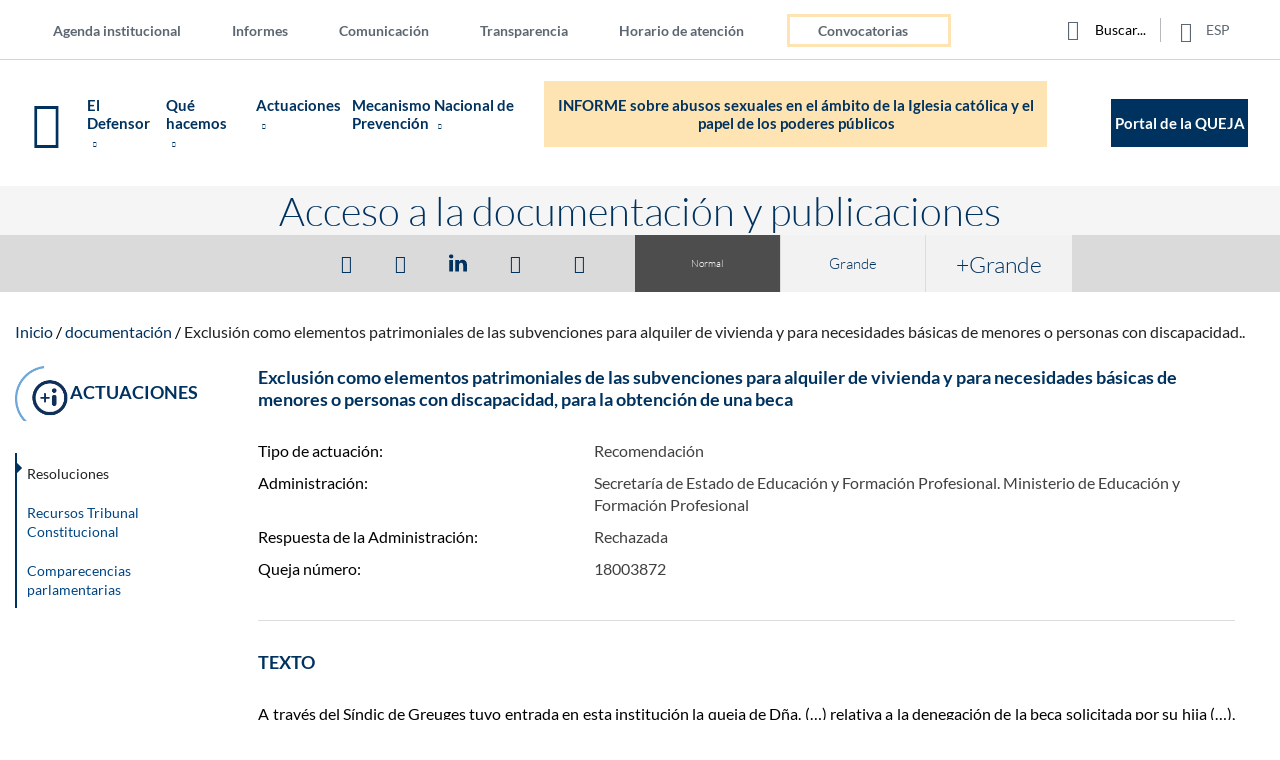

--- FILE ---
content_type: text/html; charset=UTF-8
request_url: https://www.defensordelpueblo.es/resoluciones/las-subvenciones-para-alquiler-de-vivienda-y-para-necesidades-basicas-de-menores-o-personas-con-discapacidad-no-deben-ser-consideradas-elementos-patrimoniales-a-efectos-de-beca/
body_size: 120711
content:

	<!DOCTYPE html>
<!--[if lte IE 7]>
    <html class="ie7ymenor">
<![endif]-->
<!--[if lt IE 8]>    <html class="ie7 legacy-ie no-js" lang="es" prefix="og: https://ogp.me/ns#"  itemscope itemtype="http://schema.org/Organization"> <![endif]-->
<!--[if IE 8]>    <html class="ie8 legacy-ie no-js" lang="es" prefix="og: https://ogp.me/ns#"  itemscope itemtype="http://schema.org/Organization"> <![endif]-->
<!--[if IE 9]>    <html class="ie9 legacy-ie no-js" lang="es" prefix="og: https://ogp.me/ns#"  itemscope itemtype="http://schema.org/Organization"><![endif]-->
<!--[if (gte IE 9)|(gt IEMobile 7)|!(IEMobile)|!(IE)]><!--> <html class="no-legacy-ie no-js" lang="es" prefix="og: https://ogp.me/ns#"  itemscope itemtype="http://schema.org/Organization"> <!--<![endif]-->
    <head prefix="og: http://ogp.me/ns#">
    	<title>Exclusión como elementos patrimoniales de las subvenciones para alquiler de vivienda y para necesidades básicas de menores o personas con discapacidad, para la obtención de una beca - Defensor del Pueblo</title>
        <!--  para verificar la autenticación del sitio ante google search console   -->
        <meta name="google-site-verification" content="a7BxWBXEkNXqbG38wn0fjj_FVC3kLiiXgIfOjJeeXxo" />       
        <!----para tener en cuenta la nueva tags  G4 de estadísticas--->
			<!-- Google tag (gtag.js) -->
			<script async src="https://www.googletagmanager.com/gtag/js?id=G-BW7DBGXFD2"></script>
			<script>
			  window.dataLayer = window.dataLayer || [];
			  function gtag(){dataLayer.push(arguments);}
			  gtag('js', new Date());

			  gtag('config', 'G-BW7DBGXFD2');
			</script>
        <!----fin tags G4---->
        <meta charset="utf-8">
        <meta name = "viewport" content="width=device-width, initial-scale=1.0" />
        <meta name="author" content="Defensor del Pueblo">
		<meta name = "format-detection" content = "telephone=no">
      
		<meta content="width=device-width, initial-scale=1.0, maximum-scale=2.0, user-scalable=1" name="viewport">
		<!--[if IE]>
        	<meta http-equiv="X-UA-Compatible" content="IE=edge,chrome=1">
		<![endif]-->
		<!-- IE Clearfix -->
		<!--[if IE]>
			<meta http-equiv="cleartype" content="on">
		<![endif]-->
		<!-- Mobile app -->
		<meta name="apple-mobile-web-app-capable" content="yes">
		<meta name="apple-mobile-web-app-status-bar-style" content="black">
		<meta  name="mobile-web-app-capable" content="yes">
		<!-- /Mobile app -->
		<!--[if lt IE 10]>
       		<script src="https://www.defensordelpueblo.es/wp-content/themes/ddpsystem/js/vendor/modernizr-2.6.2-respond-1.1.0.min.js"></script>
        <![endif]-->
	    <!--<link href='https://fonts.googleapis.com/css?family=Lato:400,700,300,900' rel='stylesheet' type='text/css'>
	    <link href="https://fonts.googleapis.com/css2?family=Prompt:wght@300;400;700;900&display=swap" rel="stylesheet" type='text/css'>-->
        <!-- favicon -->
		<link rel="apple-touch-icon" sizes="57x57" href="https://www.defensordelpueblo.es/wp-content/themes/ddp/system/img/favicons/apple-touch-icon-57x57.png">
		<link rel="apple-touch-icon" sizes="114x114" href="https://www.defensordelpueblo.es/wp-content/themes/ddp/system/img/favicons/apple-touch-icon-114x114.png">
		<link rel="apple-touch-icon" sizes="72x72" href="https://www.defensordelpueblo.es/wp-content/themes/ddp/system/img/favicons/apple-touch-icon-72x72.png">
		<link rel="apple-touch-icon" sizes="144x144" href="https://www.defensordelpueblo.es/wp-content/themes/ddp/system/img/favicons/apple-touch-icon-144x144.png">
		<link rel="apple-touch-icon" sizes="60x60" href="https://www.defensordelpueblo.es/wp-content/themes/ddp/system/img/favicons/apple-touch-icon-60x60.png">
		<link rel="apple-touch-icon" sizes="120x120" href="https://www.defensordelpueblo.es/wp-content/themes/ddp/system/img/favicons/apple-touch-icon-120x120.png">
		<link rel="apple-touch-icon" sizes="76x76" href="https://www.defensordelpueblo.es/wp-content/themes/ddp/system/img/favicons/apple-touch-icon-76x76.png">
		<link rel="apple-touch-icon" sizes="152x152" href="https://www.defensordelpueblo.es/wp-content/themes/ddp/system/img/favicons/apple-touch-icon-152x152.png">
		<link rel="apple-touch-icon" sizes="180x180" href="https://www.defensordelpueblo.es/wp-content/themes/ddp/system/img/favicons/apple-touch-icon-180x180.png">
		<meta name="apple-mobile-web-app-title" content="El Defensor del pueblo">
		<link rel="shortcut icon" href="https://www.defensordelpueblo.es/wp-content/themes/ddp/system/img/favicons/favicon.ico">
		<link rel="icon" type="image/png" href="https://www.defensordelpueblo.es/wp-content/themes/ddp/system/img/favicons/favicon-16x16.png" sizes="16x16">
		<link rel="icon" type="image/png" href="https://www.defensordelpueblo.es/wp-content/themes/ddp/system/img/favicons/favicon-32x32.png" sizes="32x32">
		<meta name="msapplication-TileColor" content="#ff0042">
		<meta name="msapplication-TileImage" content="https://www.defensordelpueblo.es/wp-content/themes/ddp/system/img/favicons/mstile-144x144.png">
		<meta name="msapplication-config" content="https://www.defensordelpueblo.es/wp-content/themes/ddp/system/img/favicons/browserconfig.xml">
		<meta name="application-name" content="Portal Web del Defensor del Pueblo">
		<!---para conexión CMS-Siteimprove---->
	    <!--<meta  name="pageID" content="">--->
		<!-- /favicon -->
		<!-- HTML5 IE8 -->
			<!--[if lt IE 9]>
				<script src="https://oss.maxcdn.com/libs/html5shiv/3.7.0/html5shiv.js"></script>
				<script src="https://oss.maxcdn.com/libs/respond.js/1.4.2/respond.min.js"></script>
			<![endif]-->
		<!-- /HTML5 IE8 -->
		
<!-- Google Tag Manager for WordPress by gtm4wp.com -->
<script data-cfasync="false" data-pagespeed-no-defer>
	var gtm4wp_datalayer_name = "dataLayer";
	var dataLayer = dataLayer || [];
</script>
<!-- End Google Tag Manager for WordPress by gtm4wp.com -->
<!-- Optimización para motores de búsqueda de Rank Math -  https://rankmath.com/ -->
<meta name="robots" content="index, follow, max-snippet:-1, max-video-preview:-1, max-image-preview:large"/>
<link rel="canonical" href="https://www.defensordelpueblo.es/resoluciones/las-subvenciones-para-alquiler-de-vivienda-y-para-necesidades-basicas-de-menores-o-personas-con-discapacidad-no-deben-ser-consideradas-elementos-patrimoniales-a-efectos-de-beca/" />
<meta property="og:locale" content="es_ES" />
<meta property="og:type" content="article" />
<meta property="og:title" content="Exclusión como elementos patrimoniales de las subvenciones para alquiler de vivienda y para necesidades básicas de menores o personas con discapacidad, para la obtención de una beca - Defensor del Pueblo" />
<meta property="og:description" content="A través del Síndic de Greuges tuvo entrada en esta institución la queja de Dña. (&#8230;) relativa a la denegación [&hellip;]" />
<meta property="og:url" content="https://www.defensordelpueblo.es/resoluciones/las-subvenciones-para-alquiler-de-vivienda-y-para-necesidades-basicas-de-menores-o-personas-con-discapacidad-no-deben-ser-consideradas-elementos-patrimoniales-a-efectos-de-beca/" />
<meta property="og:site_name" content="Defensor del Pueblo" />
<meta property="og:updated_time" content="2018-12-21T16:29:16+01:00" />
<meta property="og:image" content="https://www.defensordelpueblo.es/wp-content/uploads/2018/07/Depositphotos_207963846_xl-2015_Educacion_becas_estudiante_libros_800x600.jpg" />
<meta property="og:image:secure_url" content="https://www.defensordelpueblo.es/wp-content/uploads/2018/07/Depositphotos_207963846_xl-2015_Educacion_becas_estudiante_libros_800x600.jpg" />
<meta property="og:image:width" content="800" />
<meta property="og:image:height" content="600" />
<meta property="og:image:alt" content="Hombre caminando con libros en la mano" />
<meta property="og:image:type" content="image/jpeg" />
<meta name="twitter:card" content="summary_large_image" />
<meta name="twitter:title" content="Exclusión como elementos patrimoniales de las subvenciones para alquiler de vivienda y para necesidades básicas de menores o personas con discapacidad, para la obtención de una beca - Defensor del Pueblo" />
<meta name="twitter:description" content="A través del Síndic de Greuges tuvo entrada en esta institución la queja de Dña. (&#8230;) relativa a la denegación [&hellip;]" />
<meta name="twitter:image" content="https://www.defensordelpueblo.es/wp-content/uploads/2018/07/Depositphotos_207963846_xl-2015_Educacion_becas_estudiante_libros_800x600.jpg" />
<!-- /Plugin Rank Math WordPress SEO -->

		<!-- This site uses the Google Analytics by MonsterInsights plugin v8.27.0 - Using Analytics tracking - https://www.monsterinsights.com/ -->
		<!-- Nota: MonsterInsights no está actualmente configurado en este sitio. El dueño del sitio necesita identificarse usando su cuenta de Google Analytics en el panel de ajustes de MonsterInsights. -->
					<!-- No tracking code set -->
				<!-- / Google Analytics by MonsterInsights -->
		<link rel='stylesheet' id='wp-block-library-css' href='https://www.defensordelpueblo.es/wp-includes/css/dist/block-library/style.min.css?ver=6.6.2' type='text/css' media='all' />
<style id='rank-math-toc-block-style-inline-css' type='text/css'>
.wp-block-rank-math-toc-block nav ol{counter-reset:item}.wp-block-rank-math-toc-block nav ol li{display:block}.wp-block-rank-math-toc-block nav ol li:before{content:counters(item, ".") ". ";counter-increment:item}

</style>
<style id='classic-theme-styles-inline-css' type='text/css'>
/*! This file is auto-generated */
.wp-block-button__link{color:#fff;background-color:#32373c;border-radius:9999px;box-shadow:none;text-decoration:none;padding:calc(.667em + 2px) calc(1.333em + 2px);font-size:1.125em}.wp-block-file__button{background:#32373c;color:#fff;text-decoration:none}
</style>
<style id='global-styles-inline-css' type='text/css'>
:root{--wp--preset--aspect-ratio--square: 1;--wp--preset--aspect-ratio--4-3: 4/3;--wp--preset--aspect-ratio--3-4: 3/4;--wp--preset--aspect-ratio--3-2: 3/2;--wp--preset--aspect-ratio--2-3: 2/3;--wp--preset--aspect-ratio--16-9: 16/9;--wp--preset--aspect-ratio--9-16: 9/16;--wp--preset--color--black: #000000;--wp--preset--color--cyan-bluish-gray: #abb8c3;--wp--preset--color--white: #ffffff;--wp--preset--color--pale-pink: #f78da7;--wp--preset--color--vivid-red: #cf2e2e;--wp--preset--color--luminous-vivid-orange: #ff6900;--wp--preset--color--luminous-vivid-amber: #fcb900;--wp--preset--color--light-green-cyan: #7bdcb5;--wp--preset--color--vivid-green-cyan: #00d084;--wp--preset--color--pale-cyan-blue: #8ed1fc;--wp--preset--color--vivid-cyan-blue: #0693e3;--wp--preset--color--vivid-purple: #9b51e0;--wp--preset--gradient--vivid-cyan-blue-to-vivid-purple: linear-gradient(135deg,rgba(6,147,227,1) 0%,rgb(155,81,224) 100%);--wp--preset--gradient--light-green-cyan-to-vivid-green-cyan: linear-gradient(135deg,rgb(122,220,180) 0%,rgb(0,208,130) 100%);--wp--preset--gradient--luminous-vivid-amber-to-luminous-vivid-orange: linear-gradient(135deg,rgba(252,185,0,1) 0%,rgba(255,105,0,1) 100%);--wp--preset--gradient--luminous-vivid-orange-to-vivid-red: linear-gradient(135deg,rgba(255,105,0,1) 0%,rgb(207,46,46) 100%);--wp--preset--gradient--very-light-gray-to-cyan-bluish-gray: linear-gradient(135deg,rgb(238,238,238) 0%,rgb(169,184,195) 100%);--wp--preset--gradient--cool-to-warm-spectrum: linear-gradient(135deg,rgb(74,234,220) 0%,rgb(151,120,209) 20%,rgb(207,42,186) 40%,rgb(238,44,130) 60%,rgb(251,105,98) 80%,rgb(254,248,76) 100%);--wp--preset--gradient--blush-light-purple: linear-gradient(135deg,rgb(255,206,236) 0%,rgb(152,150,240) 100%);--wp--preset--gradient--blush-bordeaux: linear-gradient(135deg,rgb(254,205,165) 0%,rgb(254,45,45) 50%,rgb(107,0,62) 100%);--wp--preset--gradient--luminous-dusk: linear-gradient(135deg,rgb(255,203,112) 0%,rgb(199,81,192) 50%,rgb(65,88,208) 100%);--wp--preset--gradient--pale-ocean: linear-gradient(135deg,rgb(255,245,203) 0%,rgb(182,227,212) 50%,rgb(51,167,181) 100%);--wp--preset--gradient--electric-grass: linear-gradient(135deg,rgb(202,248,128) 0%,rgb(113,206,126) 100%);--wp--preset--gradient--midnight: linear-gradient(135deg,rgb(2,3,129) 0%,rgb(40,116,252) 100%);--wp--preset--font-size--small: 13px;--wp--preset--font-size--medium: 20px;--wp--preset--font-size--large: 36px;--wp--preset--font-size--x-large: 42px;--wp--preset--spacing--20: 0.44rem;--wp--preset--spacing--30: 0.67rem;--wp--preset--spacing--40: 1rem;--wp--preset--spacing--50: 1.5rem;--wp--preset--spacing--60: 2.25rem;--wp--preset--spacing--70: 3.38rem;--wp--preset--spacing--80: 5.06rem;--wp--preset--shadow--natural: 6px 6px 9px rgba(0, 0, 0, 0.2);--wp--preset--shadow--deep: 12px 12px 50px rgba(0, 0, 0, 0.4);--wp--preset--shadow--sharp: 6px 6px 0px rgba(0, 0, 0, 0.2);--wp--preset--shadow--outlined: 6px 6px 0px -3px rgba(255, 255, 255, 1), 6px 6px rgba(0, 0, 0, 1);--wp--preset--shadow--crisp: 6px 6px 0px rgba(0, 0, 0, 1);}:where(.is-layout-flex){gap: 0.5em;}:where(.is-layout-grid){gap: 0.5em;}body .is-layout-flex{display: flex;}.is-layout-flex{flex-wrap: wrap;align-items: center;}.is-layout-flex > :is(*, div){margin: 0;}body .is-layout-grid{display: grid;}.is-layout-grid > :is(*, div){margin: 0;}:where(.wp-block-columns.is-layout-flex){gap: 2em;}:where(.wp-block-columns.is-layout-grid){gap: 2em;}:where(.wp-block-post-template.is-layout-flex){gap: 1.25em;}:where(.wp-block-post-template.is-layout-grid){gap: 1.25em;}.has-black-color{color: var(--wp--preset--color--black) !important;}.has-cyan-bluish-gray-color{color: var(--wp--preset--color--cyan-bluish-gray) !important;}.has-white-color{color: var(--wp--preset--color--white) !important;}.has-pale-pink-color{color: var(--wp--preset--color--pale-pink) !important;}.has-vivid-red-color{color: var(--wp--preset--color--vivid-red) !important;}.has-luminous-vivid-orange-color{color: var(--wp--preset--color--luminous-vivid-orange) !important;}.has-luminous-vivid-amber-color{color: var(--wp--preset--color--luminous-vivid-amber) !important;}.has-light-green-cyan-color{color: var(--wp--preset--color--light-green-cyan) !important;}.has-vivid-green-cyan-color{color: var(--wp--preset--color--vivid-green-cyan) !important;}.has-pale-cyan-blue-color{color: var(--wp--preset--color--pale-cyan-blue) !important;}.has-vivid-cyan-blue-color{color: var(--wp--preset--color--vivid-cyan-blue) !important;}.has-vivid-purple-color{color: var(--wp--preset--color--vivid-purple) !important;}.has-black-background-color{background-color: var(--wp--preset--color--black) !important;}.has-cyan-bluish-gray-background-color{background-color: var(--wp--preset--color--cyan-bluish-gray) !important;}.has-white-background-color{background-color: var(--wp--preset--color--white) !important;}.has-pale-pink-background-color{background-color: var(--wp--preset--color--pale-pink) !important;}.has-vivid-red-background-color{background-color: var(--wp--preset--color--vivid-red) !important;}.has-luminous-vivid-orange-background-color{background-color: var(--wp--preset--color--luminous-vivid-orange) !important;}.has-luminous-vivid-amber-background-color{background-color: var(--wp--preset--color--luminous-vivid-amber) !important;}.has-light-green-cyan-background-color{background-color: var(--wp--preset--color--light-green-cyan) !important;}.has-vivid-green-cyan-background-color{background-color: var(--wp--preset--color--vivid-green-cyan) !important;}.has-pale-cyan-blue-background-color{background-color: var(--wp--preset--color--pale-cyan-blue) !important;}.has-vivid-cyan-blue-background-color{background-color: var(--wp--preset--color--vivid-cyan-blue) !important;}.has-vivid-purple-background-color{background-color: var(--wp--preset--color--vivid-purple) !important;}.has-black-border-color{border-color: var(--wp--preset--color--black) !important;}.has-cyan-bluish-gray-border-color{border-color: var(--wp--preset--color--cyan-bluish-gray) !important;}.has-white-border-color{border-color: var(--wp--preset--color--white) !important;}.has-pale-pink-border-color{border-color: var(--wp--preset--color--pale-pink) !important;}.has-vivid-red-border-color{border-color: var(--wp--preset--color--vivid-red) !important;}.has-luminous-vivid-orange-border-color{border-color: var(--wp--preset--color--luminous-vivid-orange) !important;}.has-luminous-vivid-amber-border-color{border-color: var(--wp--preset--color--luminous-vivid-amber) !important;}.has-light-green-cyan-border-color{border-color: var(--wp--preset--color--light-green-cyan) !important;}.has-vivid-green-cyan-border-color{border-color: var(--wp--preset--color--vivid-green-cyan) !important;}.has-pale-cyan-blue-border-color{border-color: var(--wp--preset--color--pale-cyan-blue) !important;}.has-vivid-cyan-blue-border-color{border-color: var(--wp--preset--color--vivid-cyan-blue) !important;}.has-vivid-purple-border-color{border-color: var(--wp--preset--color--vivid-purple) !important;}.has-vivid-cyan-blue-to-vivid-purple-gradient-background{background: var(--wp--preset--gradient--vivid-cyan-blue-to-vivid-purple) !important;}.has-light-green-cyan-to-vivid-green-cyan-gradient-background{background: var(--wp--preset--gradient--light-green-cyan-to-vivid-green-cyan) !important;}.has-luminous-vivid-amber-to-luminous-vivid-orange-gradient-background{background: var(--wp--preset--gradient--luminous-vivid-amber-to-luminous-vivid-orange) !important;}.has-luminous-vivid-orange-to-vivid-red-gradient-background{background: var(--wp--preset--gradient--luminous-vivid-orange-to-vivid-red) !important;}.has-very-light-gray-to-cyan-bluish-gray-gradient-background{background: var(--wp--preset--gradient--very-light-gray-to-cyan-bluish-gray) !important;}.has-cool-to-warm-spectrum-gradient-background{background: var(--wp--preset--gradient--cool-to-warm-spectrum) !important;}.has-blush-light-purple-gradient-background{background: var(--wp--preset--gradient--blush-light-purple) !important;}.has-blush-bordeaux-gradient-background{background: var(--wp--preset--gradient--blush-bordeaux) !important;}.has-luminous-dusk-gradient-background{background: var(--wp--preset--gradient--luminous-dusk) !important;}.has-pale-ocean-gradient-background{background: var(--wp--preset--gradient--pale-ocean) !important;}.has-electric-grass-gradient-background{background: var(--wp--preset--gradient--electric-grass) !important;}.has-midnight-gradient-background{background: var(--wp--preset--gradient--midnight) !important;}.has-small-font-size{font-size: var(--wp--preset--font-size--small) !important;}.has-medium-font-size{font-size: var(--wp--preset--font-size--medium) !important;}.has-large-font-size{font-size: var(--wp--preset--font-size--large) !important;}.has-x-large-font-size{font-size: var(--wp--preset--font-size--x-large) !important;}
:where(.wp-block-post-template.is-layout-flex){gap: 1.25em;}:where(.wp-block-post-template.is-layout-grid){gap: 1.25em;}
:where(.wp-block-columns.is-layout-flex){gap: 2em;}:where(.wp-block-columns.is-layout-grid){gap: 2em;}
:root :where(.wp-block-pullquote){font-size: 1.5em;line-height: 1.6;}
</style>
<link rel='stylesheet' id='contact-form-7-css' href='https://www.defensordelpueblo.es/wp-content/plugins/contact-form-7/includes/css/styles.css?ver=5.9.5' type='text/css' media='all' />
<link rel='stylesheet' id='style-dmuploader-css' href='https://www.defensordelpueblo.es/wp-content/themes/ddp/library/js/uploader.css?ver=6.6.2' type='text/css' media='all' />
<link rel='stylesheet' id='jqueryui_minCSS-css' href='https://www.defensordelpueblo.es/wp-content/themes/ddp/library/style.css?ver=10.4' type='text/css' media='all' />
<link rel='stylesheet' id='MapaCalorCSS-css' href='https://www.defensordelpueblo.es/wp-content/themes/ddp/library/js/MapaCalor/EstilosMapaCalor.css?ver=6.6.2' type='text/css' media='all' />
<link rel='stylesheet' id='AcordeonCSS-css' href='https://www.defensordelpueblo.es/wp-content/themes/ddp/library/js/MapaCalor/acordeon.css?ver=6.6.2' type='text/css' media='all' />
<link rel='stylesheet' id='jqueryui_structureCSS-css' href='https://www.defensordelpueblo.es/wp-content/themes/ddp/library/js/MapaCalor/jquery-ui.structure.min.css?ver=6.6.2' type='text/css' media='all' />
<link rel='stylesheet' id='jqueryui_thememinCSS-css' href='https://www.defensordelpueblo.es/wp-content/themes/ddp/library/js/MapaCalor/jquery-ui.theme.min.css?ver=6.6.2' type='text/css' media='all' />
<link rel='stylesheet' id='jpgridCSS-css' href='https://www.defensordelpueblo.es/wp-content/themes/ddp/library/js/MapaCalor/ui.jqgrid.css?ver=6.6.2' type='text/css' media='all' />
<link rel='stylesheet' id='ddp_all-css' href='https://www.defensordelpueblo.es/wp-content/themes/ddp/system/css/all.css?ver=10.4' type='text/css' media='all' />
<link rel='stylesheet' id='ddp_restyle_2022-css' href='https://www.defensordelpueblo.es/wp-content/themes/ddp/restyle2022/css/all.css?ver=1.0.01234' type='text/css' media='all' />
<link rel='stylesheet' id='ddp_calendar-css' href='https://www.defensordelpueblo.es/wp-content/themes/ddp/system/css/calendar.min.css?ver=6.6.2' type='text/css' media='all' />
<link rel='stylesheet' id='jquery-steps-css' href='https://www.defensordelpueblo.es/wp-content/themes/ddp/system/js/vendor/jquery.steps.css?ver=6.6.2' type='text/css' media='all' />
<link rel='stylesheet' id='ddpprint-css' href='https://www.defensordelpueblo.es/wp-content/themes/ddp/library/style-print.css?ver=1.0' type='text/css' media='print' />
<link rel='stylesheet' id='ddp-google-fonts-css' href='https://www.defensordelpueblo.es/wp-content/themes/ddp/system/css/latofonts.css?ver=1.0' type='text/css' media='all' />
<link rel='stylesheet' id='Smoothness-css' href='https://www.defensordelpueblo.es/wp-content/themes/ddp/system/css/jquery-ui.css?ver=4.7.2' type='text/css' media='all' />
<link rel='stylesheet' id='cf7cf-style-css' href='https://www.defensordelpueblo.es/wp-content/plugins/cf7-conditional-fields/style.css?ver=2.4.12' type='text/css' media='all' />
<link rel='stylesheet' id='moove_gdpr_frontend-css' href='https://www.defensordelpueblo.es/wp-content/plugins/gdpr-cookie-compliance/dist/styles/gdpr-main.css?ver=4.15.1' type='text/css' media='all' />
<style id='moove_gdpr_frontend-inline-css' type='text/css'>
#moove_gdpr_cookie_modal,#moove_gdpr_cookie_info_bar,.gdpr_cookie_settings_shortcode_content{font-family:Nunito,sans-serif}#moove_gdpr_save_popup_settings_button{background-color:#373737;color:#fff}#moove_gdpr_save_popup_settings_button:hover{background-color:#000}#moove_gdpr_cookie_info_bar .moove-gdpr-info-bar-container .moove-gdpr-info-bar-content a.mgbutton,#moove_gdpr_cookie_info_bar .moove-gdpr-info-bar-container .moove-gdpr-info-bar-content button.mgbutton{background-color:#00325f}#moove_gdpr_cookie_modal .moove-gdpr-modal-content .moove-gdpr-modal-footer-content .moove-gdpr-button-holder a.mgbutton,#moove_gdpr_cookie_modal .moove-gdpr-modal-content .moove-gdpr-modal-footer-content .moove-gdpr-button-holder button.mgbutton,.gdpr_cookie_settings_shortcode_content .gdpr-shr-button.button-green{background-color:#00325f;border-color:#00325f}#moove_gdpr_cookie_modal .moove-gdpr-modal-content .moove-gdpr-modal-footer-content .moove-gdpr-button-holder a.mgbutton:hover,#moove_gdpr_cookie_modal .moove-gdpr-modal-content .moove-gdpr-modal-footer-content .moove-gdpr-button-holder button.mgbutton:hover,.gdpr_cookie_settings_shortcode_content .gdpr-shr-button.button-green:hover{background-color:#fff;color:#00325f}#moove_gdpr_cookie_modal .moove-gdpr-modal-content .moove-gdpr-modal-close i,#moove_gdpr_cookie_modal .moove-gdpr-modal-content .moove-gdpr-modal-close span.gdpr-icon{background-color:#00325f;border:1px solid #00325f}#moove_gdpr_cookie_info_bar span.change-settings-button.focus-g,#moove_gdpr_cookie_info_bar span.change-settings-button:focus,#moove_gdpr_cookie_info_bar button.change-settings-button.focus-g,#moove_gdpr_cookie_info_bar button.change-settings-button:focus{-webkit-box-shadow:0 0 1px 3px #00325f;-moz-box-shadow:0 0 1px 3px #00325f;box-shadow:0 0 1px 3px #00325f}#moove_gdpr_cookie_modal .moove-gdpr-modal-content .moove-gdpr-modal-close i:hover,#moove_gdpr_cookie_modal .moove-gdpr-modal-content .moove-gdpr-modal-close span.gdpr-icon:hover,#moove_gdpr_cookie_info_bar span[data-href]>u.change-settings-button{color:#00325f}#moove_gdpr_cookie_modal .moove-gdpr-modal-content .moove-gdpr-modal-left-content #moove-gdpr-menu li.menu-item-selected a span.gdpr-icon,#moove_gdpr_cookie_modal .moove-gdpr-modal-content .moove-gdpr-modal-left-content #moove-gdpr-menu li.menu-item-selected button span.gdpr-icon{color:inherit}#moove_gdpr_cookie_modal .moove-gdpr-modal-content .moove-gdpr-modal-left-content #moove-gdpr-menu li a span.gdpr-icon,#moove_gdpr_cookie_modal .moove-gdpr-modal-content .moove-gdpr-modal-left-content #moove-gdpr-menu li button span.gdpr-icon{color:inherit}#moove_gdpr_cookie_modal .gdpr-acc-link{line-height:0;font-size:0;color:transparent;position:absolute}#moove_gdpr_cookie_modal .moove-gdpr-modal-content .moove-gdpr-modal-close:hover i,#moove_gdpr_cookie_modal .moove-gdpr-modal-content .moove-gdpr-modal-left-content #moove-gdpr-menu li a,#moove_gdpr_cookie_modal .moove-gdpr-modal-content .moove-gdpr-modal-left-content #moove-gdpr-menu li button,#moove_gdpr_cookie_modal .moove-gdpr-modal-content .moove-gdpr-modal-left-content #moove-gdpr-menu li button i,#moove_gdpr_cookie_modal .moove-gdpr-modal-content .moove-gdpr-modal-left-content #moove-gdpr-menu li a i,#moove_gdpr_cookie_modal .moove-gdpr-modal-content .moove-gdpr-tab-main .moove-gdpr-tab-main-content a:hover,#moove_gdpr_cookie_info_bar.moove-gdpr-dark-scheme .moove-gdpr-info-bar-container .moove-gdpr-info-bar-content a.mgbutton:hover,#moove_gdpr_cookie_info_bar.moove-gdpr-dark-scheme .moove-gdpr-info-bar-container .moove-gdpr-info-bar-content button.mgbutton:hover,#moove_gdpr_cookie_info_bar.moove-gdpr-dark-scheme .moove-gdpr-info-bar-container .moove-gdpr-info-bar-content a:hover,#moove_gdpr_cookie_info_bar.moove-gdpr-dark-scheme .moove-gdpr-info-bar-container .moove-gdpr-info-bar-content button:hover,#moove_gdpr_cookie_info_bar.moove-gdpr-dark-scheme .moove-gdpr-info-bar-container .moove-gdpr-info-bar-content span.change-settings-button:hover,#moove_gdpr_cookie_info_bar.moove-gdpr-dark-scheme .moove-gdpr-info-bar-container .moove-gdpr-info-bar-content button.change-settings-button:hover,#moove_gdpr_cookie_info_bar.moove-gdpr-dark-scheme .moove-gdpr-info-bar-container .moove-gdpr-info-bar-content u.change-settings-button:hover,#moove_gdpr_cookie_info_bar span[data-href]>u.change-settings-button,#moove_gdpr_cookie_info_bar.moove-gdpr-dark-scheme .moove-gdpr-info-bar-container .moove-gdpr-info-bar-content a.mgbutton.focus-g,#moove_gdpr_cookie_info_bar.moove-gdpr-dark-scheme .moove-gdpr-info-bar-container .moove-gdpr-info-bar-content button.mgbutton.focus-g,#moove_gdpr_cookie_info_bar.moove-gdpr-dark-scheme .moove-gdpr-info-bar-container .moove-gdpr-info-bar-content a.focus-g,#moove_gdpr_cookie_info_bar.moove-gdpr-dark-scheme .moove-gdpr-info-bar-container .moove-gdpr-info-bar-content button.focus-g,#moove_gdpr_cookie_info_bar.moove-gdpr-dark-scheme .moove-gdpr-info-bar-container .moove-gdpr-info-bar-content a.mgbutton:focus,#moove_gdpr_cookie_info_bar.moove-gdpr-dark-scheme .moove-gdpr-info-bar-container .moove-gdpr-info-bar-content button.mgbutton:focus,#moove_gdpr_cookie_info_bar.moove-gdpr-dark-scheme .moove-gdpr-info-bar-container .moove-gdpr-info-bar-content a:focus,#moove_gdpr_cookie_info_bar.moove-gdpr-dark-scheme .moove-gdpr-info-bar-container .moove-gdpr-info-bar-content button:focus,#moove_gdpr_cookie_info_bar.moove-gdpr-dark-scheme .moove-gdpr-info-bar-container .moove-gdpr-info-bar-content span.change-settings-button.focus-g,span.change-settings-button:focus,button.change-settings-button.focus-g,button.change-settings-button:focus,#moove_gdpr_cookie_info_bar.moove-gdpr-dark-scheme .moove-gdpr-info-bar-container .moove-gdpr-info-bar-content u.change-settings-button.focus-g,#moove_gdpr_cookie_info_bar.moove-gdpr-dark-scheme .moove-gdpr-info-bar-container .moove-gdpr-info-bar-content u.change-settings-button:focus{color:#00325f}#moove_gdpr_cookie_modal.gdpr_lightbox-hide{display:none}
</style>
<script type="text/javascript" src="https://www.defensordelpueblo.es/wp-includes/js/jquery/jquery.min.js?ver=3.7.1" id="jquery-core-js"></script>
<script type="text/javascript" src="https://www.defensordelpueblo.es/wp-includes/js/jquery/jquery-migrate.min.js?ver=3.4.1" id="jquery-migrate-js"></script>
<script type="text/javascript" src="https://www.defensordelpueblo.es/wp-content/themes/ddp/restyle2022/js/slick/slick.min.js?ver=1.0.0" id="accesibleSlick-js"></script>
<link rel="https://api.w.org/" href="https://www.defensordelpueblo.es/wp-json/" /><link rel='shortlink' href='https://www.defensordelpueblo.es/?p=113843' />
<link rel="alternate" title="oEmbed (JSON)" type="application/json+oembed" href="https://www.defensordelpueblo.es/wp-json/oembed/1.0/embed?url=https%3A%2F%2Fwww.defensordelpueblo.es%2Fresoluciones%2Flas-subvenciones-para-alquiler-de-vivienda-y-para-necesidades-basicas-de-menores-o-personas-con-discapacidad-no-deben-ser-consideradas-elementos-patrimoniales-a-efectos-de-beca%2F" />
<link rel="alternate" title="oEmbed (XML)" type="text/xml+oembed" href="https://www.defensordelpueblo.es/wp-json/oembed/1.0/embed?url=https%3A%2F%2Fwww.defensordelpueblo.es%2Fresoluciones%2Flas-subvenciones-para-alquiler-de-vivienda-y-para-necesidades-basicas-de-menores-o-personas-con-discapacidad-no-deben-ser-consideradas-elementos-patrimoniales-a-efectos-de-beca%2F&#038;format=xml" />

<!-- Google Tag Manager for WordPress by gtm4wp.com -->
<!-- GTM Container placement set to manual -->
<script data-cfasync="false" data-pagespeed-no-defer>
	var dataLayer_content = {"pagePostType":"resoluciones","pagePostType2":"single-resoluciones","pagePostAuthor":"ecuencadocumenta01"};
	dataLayer.push( dataLayer_content );
</script>
<script data-cfasync="false">
(function(w,d,s,l,i){w[l]=w[l]||[];w[l].push({'gtm.start':
new Date().getTime(),event:'gtm.js'});var f=d.getElementsByTagName(s)[0],
j=d.createElement(s),dl=l!='dataLayer'?'&l='+l:'';j.async=true;j.src=
'//www.googletagmanager.com/gtm.js?id='+i+dl;f.parentNode.insertBefore(j,f);
})(window,document,'script','dataLayer','GTM-WM37ZL');
</script>
<!-- End Google Tag Manager for WordPress by gtm4wp.com -->		<meta name="msvalidate.01" content="EBB783EAEBB32ABFB462A42A90329EEC" />
    <script type="application/ld+json">
    {
      "@context" : "http://schema.org",
      "@type" : "WebSite",
      "contactPoint" : [{
            "@type" : "ContactPoint",
            "telephone" : "900-101-025",
            "contactType" : "Teléfono de contacto"
      }]
      "logo" : "https://www.defensordelpueblo.es/wp-content/uploads/2016/10/defensor-pueblo-open-graph.png",
      "name" : "Defensor del Pueblo de España",
      "url" : "https://www.defensordelpueblo.es/",
      "sameAs" : [
        "https://twitter.com/defensorpuebloe",
        "https://www.facebook.com/DefensorDelPuebloEsp/",
     ]
    }
    </script>
<!-----customizar pestaña accesibilidad ---->
<!-- Accessibility Code for "www.defensordelpueblo.es" -->
<script>
window.interdeal = {
    "sitekey": "efa604b074f7a29a84742ffd27bd5ebd",
    "Position": "left",
    "domains": {
        "js": "https://cdn.equalweb.com/",
        "acc": "https://access.equalweb.com/"
    },
    "Menulang": "ES",
    "showTooltip": true,
    "btnStyle": {
        "vPosition": [
            "10%",
            "20%"
        ],
        "scale": [
            "0.5",
            "0.5"
        ],
        "color": {
            "main": "#004685",
            "second": "#ffffff"
        },
        "icon": {
            "type": 11,
            "shape": "semicircle"
        }
    }
};
(function(doc, head, body){
    var coreCall             = doc.createElement('script');
    coreCall.src             = interdeal.domains.js + 'core/5.0.6/accessibility.js';
    coreCall.defer           = true;
    coreCall.integrity       = 'sha512-rte1aosyfa9h+YnUZ5NHJoYMmVaAMjoGkGWQgMv5Wy/YBhub9fJsbKgUCVo8RUUL2Mxk2AaezXWDR+LzJUU7Mg==';
    coreCall.crossOrigin     = 'anonymous';
    coreCall.setAttribute('data-cfasync', true );
    body? body.appendChild(coreCall) : head.appendChild(coreCall);
})(document, document.head, document.body);
</script>
</head>

<body class="resoluciones-template-default single single-resoluciones postid-113843">
			<script>
jQuery(document).ready(function(){
	setTimeout(function(){
		jQuery('body').prepend("<div role='navigation' aria-label='Saltar al contenido principal'><a tabindex='1' id='skipcontent' class='skip' href='#contenidoprincipal'>Saltar al contenido</a></div>");
        //jQuery('#__inclusite__tab__').attr({'aria-label':'Navegar con accesibilidad ampliada', 'name':'navega-mas-accesible'});		
		}, 1200);	
});				
</script>		
		
		
		<nav aria-label="Navegación principal para resoluciones pequeñas"  id="off-canvas" class="navmenu navmenu-default navmenu-fixed-left offcanvas visible-xs visible-sm" aria-expanded="false">
		
			<div id="off-canvas-top" class="off-canvas-top">
				<a id="logo-off-canvas" href="https://www.defensordelpueblo.es/" title="Defensor del Pueblo. Ir a página de inicio" aria-label="Defensor del Pueblo.Ir a página de inicio" >
					<span class="no-print ddp-logo-dp" title="Defensor del Pueblo. Ir a página de inicio" ></span>                    
				</a>
				<button type="button" aria-expanded="false" class="navbar-toggle" data-toggle="offcanvas" data-target="#off-canvas" data-canvas="body" aria-controls="off-canvas">
					<span class="sr-only" aria-hidden="true">Cerrar navegación</span>
					<span class="ddp-close-icon-white"></span>                
				</button>
			</div>

			<div id="off-canvas-nav" role="menu" class="inner-nav">

				<ul id="menu-menu-main-ddp" class="list-unstyled"><li  id="menu-item-571" class="menu-item menu-item-type-post_type menu-item-object-page menu-item-has-children menu-item-571 dropdown"><button  title="El Defensor" rel="submenu-movil-defensor" class="link dropdown-toggle" data-toggle="dropdown" aria-haspopup="true">El Defensor <span class="caret"></span></button>
<div class="dropdown-menu" role="menu" >
<ul class="row list-inline">
	<li  id="menu-item-573" class="menu-item menu-item-type-post_type menu-item-object-page menu-item-573 col-sm-4"><a  title="Qué es" href="https://www.defensordelpueblo.es/el-defensor/que-es-el-defensor/">Qué es</a></li>
	<li  id="menu-item-572" class="menu-item menu-item-type-post_type menu-item-object-page menu-item-572 col-sm-4"><a  title="Quién es" href="https://www.defensordelpueblo.es/el-defensor/quien-es-el-defensor/">Quién es</a></li>
	<li  id="menu-item-24994" class="menu-item menu-item-type-post_type menu-item-object-page menu-item-24994 col-sm-4"><a  title="Historia" href="https://www.defensordelpueblo.es/el-defensor/historia-del-defensor/">Historia</a></li>
	<li  id="menu-item-91757" class="menu-item menu-item-type-post_type menu-item-object-page menu-item-91757 col-sm-4"><a  title="Derechos humanos" href="https://www.defensordelpueblo.es/el-defensor/derechos-humanos/">Derechos humanos</a></li>
	<li  id="menu-item-610" class="menu-item menu-item-type-post_type menu-item-object-page menu-item-610 col-sm-4"><a  title="¿Cómo te podemos ayudar?" href="https://www.defensordelpueblo.es/el-defensor/como-te-podemos-ayudar/">¿Cómo te podemos ayudar?</a></li>
	<li  id="menu-item-158804" class="menu-item menu-item-type-post_type menu-item-object-page menu-item-158804 col-sm-4"><a  title="Sobre la transparencia" href="https://www.defensordelpueblo.es/transparencia/sobre-la-transparencia/">Sobre la transparencia</a></li>
	<li  id="menu-item-163882" class="menu-item menu-item-type-custom menu-item-object-custom menu-item-163882 col-sm-4"><a  title="Derechos de niños y adolescentes" target="_blank" class=" external-link " href="https://infancia.defensordelpueblo.es/inicio.html">Derechos de niños y adolescentes</a></li>
</ul></div>
</li>
<li  id="menu-item-10" class="menu-item menu-item-type-custom menu-item-object-custom menu-item-has-children menu-item-10 dropdown"><button  title="Qué hacemos" rel="submenu-movil-areas" class="link dropdown-toggle" data-toggle="dropdown" aria-haspopup="true">Qué hacemos <span class="caret"></span></button>
<div class="dropdown-menu" role="menu" >
<ul class="row list-inline">
	<li  id="menu-item-24014" class="menu-item menu-item-type-custom menu-item-object-custom menu-item-24014 col-sm-4"><a  title="PRESENTACIÓN" class=" external-link " href="/area/">PRESENTACIÓN</a></li>
	<li  id="menu-item-163884" class="menu-item menu-item-type-post_type menu-item-object-page menu-item-163884 col-sm-4"><a  title="Ciudadanía y seguridad pública" href="https://www.defensordelpueblo.es/area-de-ciudadania-y-de-seguridad-publica/">Ciudadanía y seguridad pública</a></li>
	<li  id="menu-item-163886" class="menu-item menu-item-type-post_type menu-item-object-page menu-item-163886 col-sm-4"><a  title="Educación" href="https://www.defensordelpueblo.es/area-de-educacion/">Educación</a></li>
	<li  id="menu-item-163888" class="menu-item menu-item-type-post_type menu-item-object-page menu-item-163888 col-sm-4"><a  title="Empleo" href="https://www.defensordelpueblo.es/area-de-empleo/">Empleo</a></li>
	<li  id="menu-item-163890" class="menu-item menu-item-type-post_type menu-item-object-page menu-item-163890 col-sm-4"><a  title="Igualdad de trato" href="https://www.defensordelpueblo.es/area-de-gualdad-de-trato/">Igualdad de trato</a></li>
	<li  id="menu-item-163892" class="menu-item menu-item-type-post_type menu-item-object-page menu-item-163892 col-sm-4"><a  title="Medio ambiente y vivienda" href="https://www.defensordelpueblo.es/area-de-medioambiente-y-vivienda/">Medio ambiente y vivienda</a></li>
	<li  id="menu-item-163894" class="menu-item menu-item-type-post_type menu-item-object-page menu-item-163894 col-sm-4"><a  title="Migraciones" href="https://www.defensordelpueblo.es/area-de-migraciones/">Migraciones</a></li>
	<li  id="menu-item-163896" class="menu-item menu-item-type-post_type menu-item-object-page menu-item-163896 col-sm-4"><a  title="Política social" href="https://www.defensordelpueblo.es/area-de-politica-social/">Política social</a></li>
	<li  id="menu-item-163900" class="menu-item menu-item-type-post_type menu-item-object-page menu-item-163900 col-sm-4"><a  title="Sanidad" href="https://www.defensordelpueblo.es/area-de-sanidad/">Sanidad</a></li>
	<li  id="menu-item-163898" class="menu-item menu-item-type-post_type menu-item-object-page menu-item-163898 col-sm-4"><a  title="Servicios públicos esenciales" href="https://www.defensordelpueblo.es/area-de-servicios-publicos-esenciales/">Servicios públicos esenciales</a></li>
</ul></div>
</li>
<li  id="menu-item-163902" class="menu-item menu-item-type-custom menu-item-object-custom menu-item-has-children menu-item-163902 dropdown"><button  title="Actuaciones" class="link dropdown-toggle" data-toggle="dropdown" aria-haspopup="true">Actuaciones <span class="caret"></span></button>
<div class="dropdown-menu" role="menu" >
<ul class="row list-inline">
	<li  id="menu-item-219536" class="menu-item menu-item-type-post_type menu-item-object-page menu-item-219536 col-sm-4"><a  title="Resoluciones" href="https://www.defensordelpueblo.es/resoluciones-dp/">Resoluciones</a></li>
	<li  id="menu-item-163906" class="menu-item menu-item-type-custom menu-item-object-custom menu-item-163906 col-sm-4"><a  title="Recursos ante el TC" href="https://www.defensordelpueblo.es/documentacion/resultados-busqueda-documentos/?tipo_documento=recurso_tc&#038;interpuesto=si">Recursos ante el TC</a></li>
	<li  id="menu-item-163908" class="menu-item menu-item-type-custom menu-item-object-custom menu-item-163908 col-sm-4"><a  title="Comparecencias parlamentarias" href="https://www.defensordelpueblo.es/documentacion/resultados-busqueda-documentos/?tipo_documento=comparecencia">Comparecencias parlamentarias</a></li>
	<li  id="menu-item-163910" class="menu-item menu-item-type-custom menu-item-object-custom menu-item-163910 col-sm-4"><a  title="Tiempos medios de respuesta" href="https://www.defensordelpueblo.es/transparencia/informacion-institucional-y-organizativa/tiempos-medios-de-respuesta/">Tiempos medios de respuesta</a></li>
	<li  id="menu-item-163912" class="menu-item menu-item-type-custom menu-item-object-custom menu-item-163912 col-sm-4"><a  title="Administraciones que no colaboran" href="https://www.defensordelpueblo.es/transparencia/informacion-institucional-y-organizativa/administraciones-entorpecedoras/">Administraciones que no colaboran</a></li>
</ul></div>
</li>
<li  id="menu-item-693" class="menu-item menu-item-type-post_type menu-item-object-page menu-item-has-children menu-item-693 dropdown"><button  title="Mecanismo Nacional de Prevención" rel="submenu-movil-mnp" class="link dropdown-toggle" data-toggle="dropdown" aria-haspopup="true">Mecanismo Nacional de Prevención <span class="caret"></span></button>
<div class="dropdown-menu" role="menu" >
<ul class="row list-inline">
	<li  id="menu-item-609" class="menu-item menu-item-type-post_type menu-item-object-page menu-item-609 col-sm-4"><a  title="El Defensor como MNP" href="https://www.defensordelpueblo.es/mnp/defensor-mnp/">El Defensor como MNP</a></li>
	<li  id="menu-item-695" class="menu-item menu-item-type-post_type menu-item-object-page menu-item-695 col-sm-4"><a  title="Actuaciones del MNP" href="https://www.defensordelpueblo.es/mnp/actividad/">Actuaciones del MNP</a></li>
	<li  id="menu-item-211163" class="menu-item menu-item-type-post_type menu-item-object-page menu-item-211163 col-sm-4"><a  title="Listado visitas realizadas por el MNP" href="https://www.defensordelpueblo.es/mnp/listado-visitas-del-mnp/">Listado visitas realizadas por el MNP</a></li>
	<li  id="menu-item-211165" class="menu-item menu-item-type-post_type menu-item-object-page menu-item-211165 col-sm-4"><a  title="Las noticias y actuaciones del MNP" href="https://www.defensordelpueblo.es/mnp/las-noticias-actuaciones-del-mnp/">Las noticias y actuaciones del MNP</a></li>
	<li  id="menu-item-202288" class="menu-item menu-item-type-post_type menu-item-object-page menu-item-202288 col-sm-4"><a  title="Datos estadísticos sobre privación de libertad en España" href="https://www.defensordelpueblo.es/mnp/datos-estadisticos-privacion-libertad-espana/">Datos estadísticos sobre privación de libertad en España</a></li>
	<li  id="menu-item-214793" class="menu-item menu-item-type-post_type menu-item-object-page menu-item-214793 col-sm-4"><a  title="Formación, cooperación y difusión" href="https://www.defensordelpueblo.es/mnp/formacion-cooperacion/">Formación, cooperación y difusión</a></li>
	<li  id="menu-item-694" class="menu-item menu-item-type-post_type menu-item-object-page menu-item-694 col-sm-4"><a  title="MNP en el mundo" href="https://www.defensordelpueblo.es/mnp/mnp-en-el-mundo/">MNP en el mundo</a></li>
	<li  id="menu-item-132175" class="menu-item menu-item-type-custom menu-item-object-custom menu-item-132175 col-sm-4"><a  title="Designación del Defensor como MNP" target="_blank" href="https://www.defensordelpueblo.es/wp-content/uploads/2019/10/Spain_04_02_10_Acc.pdf">Designación del Defensor como MNP</a></li>
</ul></div>
</li>
<li  id="menu-item-169468" class="comision menu-item menu-item-type-custom menu-item-object-custom menu-item-169468 dropdown"><a  title="INFORME sobre abusos sexuales en el ámbito de la Iglesia católica y el papel de los poderes públicos" href="https://www.defensordelpueblo.es/informe-comision-abusos-sexuales/">INFORME sobre abusos sexuales en el ámbito de la Iglesia católica y el papel de los poderes públicos</a></li>
</ul>	 

				<div class="quejas" role="menu">
                  <!------------------>
                  <!-- sección comisión abusos---->
                    <ul aria-label="Opciones del menú principal" role="menuitem"  id="menu-quejas-offset" class="js-menu-main links list-unstyled"><li  id="menu-item-217464" class="btn-tu-queja menu-item menu-item-type-custom menu-item-object-custom menu-item-217464 dropdown"><a  title="Portal de la QUEJA" target="_blank" class="btn btn-full btn-primary  external-link " onclick="javascript:__gaTracker(&#039;send&#039;, &#039;event&#039;, &#039;Inbound&#039;, &#039;G_Menu&#039;, &#039;TRAFFIC_TuQueja&#039;)" href="https://portal-sac.defensordelpueblo.es/">Portal de la QUEJA</a></li>
</ul>                <hr/>
                </div>		
				<div class="main-menu" role="menu">
				<ul class="list-unstyled"  role="menubar" aria-label="Lista de opciones generales">
				<li role=menuitem  id="menu-item-1649" class="menu-item menu-item-type-post_type menu-item-object-page menu-item-1649"><a aria-label="Ir a Agenda institucional" href="https://www.defensordelpueblo.es/agenda-institucional/">Agenda institucional</a></li>
<li role=menuitem  id="menu-item-37460" class="menu-item menu-item-type-post_type menu-item-object-page menu-item-37460"><a aria-label="Ir a Informes" href="https://www.defensordelpueblo.es/informes/">Informes</a></li>
<li role=menuitem  id="menu-item-1650" class="menu-item menu-item-type-post_type menu-item-object-page menu-item-1650"><a aria-label="Ir a Comunicación" href="https://www.defensordelpueblo.es/prensa/">Comunicación</a></li>
<li role=menuitem  id="menu-item-82769" class="bold menu-item menu-item-type-post_type menu-item-object-page menu-item-82769"><a aria-label="Ir a la sección de transparencia" href="https://www.defensordelpueblo.es/transparencia/">Transparencia</a></li>
<li role=menuitem  id="menu-item-219447" class="menu-item menu-item-type-post_type menu-item-object-page menu-item-219447"><a href="https://www.defensordelpueblo.es/contactanos/">Horario de atención</a></li>
<li role=menuitem  id="menu-item-189692" class="convocatoria_home menu-item menu-item-type-post_type menu-item-object-page menu-item-189692"><a aria-label="Ir a la sección de las convocatorias" href="https://www.defensordelpueblo.es/transparencia/informacion-institucional-y-organizativa/estructura/convocatorias/">Convocatorias</a></li>
				</ul>
                <hr/>
				</div>
				<div class="btn-idiomas">
                	<!--As : he puesto el aria-expanded false-->
					<button class="link dropdown-toggle ddp-idioma-icon-grey" type="button" title="Idioma principal" aria-label="Idiomas del sitio web "   data-toggle="dropdown" aria-expanded="false">
						ESP                    
					</button>
					<ul class="dropdown-menu list-unstyled"  id="idiomas2"  role="menu"  aria-label="Lista de idiomas disponibles" >

						<li role=menuitem  id="menu-item-156040" class="menu-item menu-item-type-custom menu-item-object-custom menu-item-156040"><a aria-label="Redirect to English content" lang="en" href="/en/">English</a></li>
<li role=menuitem  id="menu-item-52161" class="menu-item menu-item-type-custom menu-item-object-custom menu-item-52161"><a aria-label="Redirigeix al contingut en català" lang="ca" href="/ca/">Català</a></li>
<li role=menuitem  id="menu-item-52170" class="menu-item menu-item-type-custom menu-item-object-custom menu-item-52170"><a aria-label="Edukia euskarara zuzendu" lang="eu" href="/eu/">Euskera</a></li>
<li role=menuitem  id="menu-item-52167" class="menu-item menu-item-type-custom menu-item-object-custom menu-item-52167"><a aria-label="Redirixe ao contido en galego" lang="gl" href="/gl/">Galego</a></li>
<li role=menuitem  id="menu-item-52164" class="menu-item menu-item-type-custom menu-item-object-custom menu-item-52164"><a aria-label="Redirigeix al contingut en valencià" lang="ca" href="/va/">Valencià</a></li>
					</ul>
				</div>				
				
			</div>
 
		</nav>
		<!-- FIN off-canvas mobile -->			<!-- HEADER ND -->
<header>
        <div class="top-nav container clearfix hide-sm">
        <div class="top-menu dropdown">    
            <ul class="display-inline menuSuperior"  role="menubar" aria-label="Lista de opciones generales">
                    <li role=menuitem  class="menu-item menu-item-type-post_type menu-item-object-page menu-item-1649"><a aria-label="Ir a Agenda institucional" href="https://www.defensordelpueblo.es/agenda-institucional/">Agenda institucional</a></li>
<li role=menuitem  class="menu-item menu-item-type-post_type menu-item-object-page menu-item-37460"><a aria-label="Ir a Informes" href="https://www.defensordelpueblo.es/informes/">Informes</a></li>
<li role=menuitem  class="menu-item menu-item-type-post_type menu-item-object-page menu-item-1650"><a aria-label="Ir a Comunicación" href="https://www.defensordelpueblo.es/prensa/">Comunicación</a></li>
<li role=menuitem  class="bold menu-item menu-item-type-post_type menu-item-object-page menu-item-82769"><a aria-label="Ir a la sección de transparencia" href="https://www.defensordelpueblo.es/transparencia/">Transparencia</a></li>
<li role=menuitem  class="menu-item menu-item-type-post_type menu-item-object-page menu-item-219447"><a href="https://www.defensordelpueblo.es/contactanos/">Horario de atención</a></li>
<li role=menuitem  class="convocatoria_home menu-item menu-item-type-post_type menu-item-object-page menu-item-189692"><a aria-label="Ir a la sección de las convocatorias" href="https://www.defensordelpueblo.es/transparencia/informacion-institucional-y-organizativa/estructura/convocatorias/">Convocatorias</a></li>
            </ul>
        </div>
        <div class="top-menu-right">
            
                            
                <div class="search-form pull-right_" >

                                        <!--AS: he puesto el texto al buttom-->
                    <form class="form-inline display-inline-block" action="/" method="get" accept-charset="utf-8">
                        <div class="form-group">
                            <label class="control-label sr-only element-invisible" for="s" ><strong>Buscar</strong></label>
                            <div class="input-group">
                                <input role="search"  class="form-control placeholder"  title="Buscar en este sitio web"  type="text" placeholder="Buscar..." name="s" id="s"
                                >
                                
                                <div class="input-group-addon">
                                    <label class="control-label sr-only element-invisible" for="btn_buscar" ><strong>Click para buscar</strong></label>
                                    <button type="submit" id="btn_buscar"  class="link" title="Buscar"><span class="icon-search ddp-search-icon-grey"><p class="hidden">Buscar</p></span><span class="element-invisible">Buscar</span></button>
                                </div>
                            </div>
                        </div><!-- row -->
                    </form>
                </div>
                        <div class="btn-idiomas">
                <!--As : he puesto el aria-expanded false-->
                <button class="link dropdown-toggle ddp-idioma-icon-grey" type="button" title="Idioma principal" aria-label="Idiomas del sitio web "   data-toggle="dropdown" aria-expanded="false">
                    ESP                    <!--<span class="caret"></span>-->
                </button>
                <ul class="dropdown-menu list-unstyled"  id="idiomas"  role="menu"  aria-label="Lista de idiomas disponibles" >

                    <li role=menuitem  class="menu-item menu-item-type-custom menu-item-object-custom menu-item-156040"><a aria-label="Redirect to English content" lang="en" href="/en/">English</a></li>
<li role=menuitem  class="menu-item menu-item-type-custom menu-item-object-custom menu-item-52161"><a aria-label="Redirigeix al contingut en català" lang="ca" href="/ca/">Català</a></li>
<li role=menuitem  class="menu-item menu-item-type-custom menu-item-object-custom menu-item-52170"><a aria-label="Edukia euskarara zuzendu" lang="eu" href="/eu/">Euskera</a></li>
<li role=menuitem  class="menu-item menu-item-type-custom menu-item-object-custom menu-item-52167"><a aria-label="Redirixe ao contido en galego" lang="gl" href="/gl/">Galego</a></li>
<li role=menuitem  class="menu-item menu-item-type-custom menu-item-object-custom menu-item-52164"><a aria-label="Redirigeix al contingut en valencià" lang="ca" href="/va/">Valencià</a></li>
                </ul>
            </div>
        </div>
    </div>

    <nav aria-label="Navegación principal para resoluciones grandes" id="menudesktopddp">	 

        <div class="clearfix">
            <button type="button" aria-expanded="false" class="navbar-toggle" data-toggle="offcanvas" data-target="#off-canvas" data-canvas="body" aria-controls="off-canvas">
                <span class="sr-only" aria-hidden="true">Abrir/Cerrar navegación</span>
                <span class="ddp-menu-icon-blue"></span>
            </button>            
            <div class="container" style="width:95%;">
                 <span  class="logoborde0"><a id="logo" href="https://www.defensordelpueblo.es/" title="Defensor del Pueblo. Ir a página de inicio." aria-label="Defensor del Pueblo. Ir a página de inicio." >
                    <span class="no-print ddp-logo-dp" title="Defensor del Pueblo. Ir a página de inicio." ></span>
                    <!--<img class="no-print" src="https://www.defensordelpueblo.es/wp-content/themes/ddp/restyle2022/assets/logo-dp.svg" alt="Defensor del Pueblo. Ir a página de inicio"  />-->
                    <img class="print" src="https://www.defensordelpueblo.es/wp-content/themes/ddp/restyle2022/assets/logo-dp.svg" alt="Defensor del Pueblo. Ir a página de inicio."  />
                </a></span>
                
                <div class="main-menu" role="menu">
                    <!------>
                    <ul aria-label="Opciones del menú principal" role="menuitem"  id="menu-menu-main-ddp-1" class="js-menu-main links list-unstyled hide-sm"><li  class="menu-item menu-item-type-post_type menu-item-object-page menu-item-has-children menu-item-571 dropdown"><button  title="El Defensor" rel="submenu-movil-defensor" class="link dropdown-toggle" data-toggle="dropdown" aria-haspopup="true">El Defensor <span class="caret"></span></button>
<div class="dropdown-menu" role="menu" >
<ul class="row list-inline">
	<li  class="menu-item menu-item-type-post_type menu-item-object-page menu-item-573 col-sm-4"><a  title="Qué es" href="https://www.defensordelpueblo.es/el-defensor/que-es-el-defensor/">Qué es</a></li>
	<li  class="menu-item menu-item-type-post_type menu-item-object-page menu-item-572 col-sm-4"><a  title="Quién es" href="https://www.defensordelpueblo.es/el-defensor/quien-es-el-defensor/">Quién es</a></li>
	<li  class="menu-item menu-item-type-post_type menu-item-object-page menu-item-24994 col-sm-4"><a  title="Historia" href="https://www.defensordelpueblo.es/el-defensor/historia-del-defensor/">Historia</a></li>
	<li  class="menu-item menu-item-type-post_type menu-item-object-page menu-item-91757 col-sm-4"><a  title="Derechos humanos" href="https://www.defensordelpueblo.es/el-defensor/derechos-humanos/">Derechos humanos</a></li>
	<li  class="menu-item menu-item-type-post_type menu-item-object-page menu-item-610 col-sm-4"><a  title="¿Cómo te podemos ayudar?" href="https://www.defensordelpueblo.es/el-defensor/como-te-podemos-ayudar/">¿Cómo te podemos ayudar?</a></li>
	<li  class="menu-item menu-item-type-post_type menu-item-object-page menu-item-158804 col-sm-4"><a  title="Sobre la transparencia" href="https://www.defensordelpueblo.es/transparencia/sobre-la-transparencia/">Sobre la transparencia</a></li>
	<li  class="menu-item menu-item-type-custom menu-item-object-custom menu-item-163882 col-sm-4"><a  title="Derechos de niños y adolescentes" target="_blank" class=" external-link " href="https://infancia.defensordelpueblo.es/inicio.html">Derechos de niños y adolescentes</a></li>
</ul></div>
</li>
<li  class="menu-item menu-item-type-custom menu-item-object-custom menu-item-has-children menu-item-10 dropdown"><button  title="Qué hacemos" rel="submenu-movil-areas" class="link dropdown-toggle" data-toggle="dropdown" aria-haspopup="true">Qué hacemos <span class="caret"></span></button>
<div class="dropdown-menu" role="menu" >
<ul class="row list-inline">
	<li  class="menu-item menu-item-type-custom menu-item-object-custom menu-item-24014 col-sm-4"><a  title="PRESENTACIÓN" class=" external-link " href="/area/">PRESENTACIÓN</a></li>
	<li  class="menu-item menu-item-type-post_type menu-item-object-page menu-item-163884 col-sm-4"><a  title="Ciudadanía y seguridad pública" href="https://www.defensordelpueblo.es/area-de-ciudadania-y-de-seguridad-publica/">Ciudadanía y seguridad pública</a></li>
	<li  class="menu-item menu-item-type-post_type menu-item-object-page menu-item-163886 col-sm-4"><a  title="Educación" href="https://www.defensordelpueblo.es/area-de-educacion/">Educación</a></li>
	<li  class="menu-item menu-item-type-post_type menu-item-object-page menu-item-163888 col-sm-4"><a  title="Empleo" href="https://www.defensordelpueblo.es/area-de-empleo/">Empleo</a></li>
	<li  class="menu-item menu-item-type-post_type menu-item-object-page menu-item-163890 col-sm-4"><a  title="Igualdad de trato" href="https://www.defensordelpueblo.es/area-de-gualdad-de-trato/">Igualdad de trato</a></li>
	<li  class="menu-item menu-item-type-post_type menu-item-object-page menu-item-163892 col-sm-4"><a  title="Medio ambiente y vivienda" href="https://www.defensordelpueblo.es/area-de-medioambiente-y-vivienda/">Medio ambiente y vivienda</a></li>
	<li  class="menu-item menu-item-type-post_type menu-item-object-page menu-item-163894 col-sm-4"><a  title="Migraciones" href="https://www.defensordelpueblo.es/area-de-migraciones/">Migraciones</a></li>
	<li  class="menu-item menu-item-type-post_type menu-item-object-page menu-item-163896 col-sm-4"><a  title="Política social" href="https://www.defensordelpueblo.es/area-de-politica-social/">Política social</a></li>
	<li  class="menu-item menu-item-type-post_type menu-item-object-page menu-item-163900 col-sm-4"><a  title="Sanidad" href="https://www.defensordelpueblo.es/area-de-sanidad/">Sanidad</a></li>
	<li  class="menu-item menu-item-type-post_type menu-item-object-page menu-item-163898 col-sm-4"><a  title="Servicios públicos esenciales" href="https://www.defensordelpueblo.es/area-de-servicios-publicos-esenciales/">Servicios públicos esenciales</a></li>
</ul></div>
</li>
<li  class="menu-item menu-item-type-custom menu-item-object-custom menu-item-has-children menu-item-163902 dropdown"><button  title="Actuaciones" class="link dropdown-toggle" data-toggle="dropdown" aria-haspopup="true">Actuaciones <span class="caret"></span></button>
<div class="dropdown-menu" role="menu" >
<ul class="row list-inline">
	<li  class="menu-item menu-item-type-post_type menu-item-object-page menu-item-219536 col-sm-4"><a  title="Resoluciones" href="https://www.defensordelpueblo.es/resoluciones-dp/">Resoluciones</a></li>
	<li  class="menu-item menu-item-type-custom menu-item-object-custom menu-item-163906 col-sm-4"><a  title="Recursos ante el TC" href="https://www.defensordelpueblo.es/documentacion/resultados-busqueda-documentos/?tipo_documento=recurso_tc&#038;interpuesto=si">Recursos ante el TC</a></li>
	<li  class="menu-item menu-item-type-custom menu-item-object-custom menu-item-163908 col-sm-4"><a  title="Comparecencias parlamentarias" href="https://www.defensordelpueblo.es/documentacion/resultados-busqueda-documentos/?tipo_documento=comparecencia">Comparecencias parlamentarias</a></li>
	<li  class="menu-item menu-item-type-custom menu-item-object-custom menu-item-163910 col-sm-4"><a  title="Tiempos medios de respuesta" href="https://www.defensordelpueblo.es/transparencia/informacion-institucional-y-organizativa/tiempos-medios-de-respuesta/">Tiempos medios de respuesta</a></li>
	<li  class="menu-item menu-item-type-custom menu-item-object-custom menu-item-163912 col-sm-4"><a  title="Administraciones que no colaboran" href="https://www.defensordelpueblo.es/transparencia/informacion-institucional-y-organizativa/administraciones-entorpecedoras/">Administraciones que no colaboran</a></li>
</ul></div>
</li>
<li  class="menu-item menu-item-type-post_type menu-item-object-page menu-item-has-children menu-item-693 dropdown"><button  title="Mecanismo Nacional de Prevención" rel="submenu-movil-mnp" class="link dropdown-toggle" data-toggle="dropdown" aria-haspopup="true">Mecanismo Nacional de Prevención <span class="caret"></span></button>
<div class="dropdown-menu" role="menu" >
<ul class="row list-inline">
	<li  class="menu-item menu-item-type-post_type menu-item-object-page menu-item-609 col-sm-4"><a  title="El Defensor como MNP" href="https://www.defensordelpueblo.es/mnp/defensor-mnp/">El Defensor como MNP</a></li>
	<li  class="menu-item menu-item-type-post_type menu-item-object-page menu-item-695 col-sm-4"><a  title="Actuaciones del MNP" href="https://www.defensordelpueblo.es/mnp/actividad/">Actuaciones del MNP</a></li>
	<li  class="menu-item menu-item-type-post_type menu-item-object-page menu-item-211163 col-sm-4"><a  title="Listado visitas realizadas por el MNP" href="https://www.defensordelpueblo.es/mnp/listado-visitas-del-mnp/">Listado visitas realizadas por el MNP</a></li>
	<li  class="menu-item menu-item-type-post_type menu-item-object-page menu-item-211165 col-sm-4"><a  title="Las noticias y actuaciones del MNP" href="https://www.defensordelpueblo.es/mnp/las-noticias-actuaciones-del-mnp/">Las noticias y actuaciones del MNP</a></li>
	<li  class="menu-item menu-item-type-post_type menu-item-object-page menu-item-202288 col-sm-4"><a  title="Datos estadísticos sobre privación de libertad en España" href="https://www.defensordelpueblo.es/mnp/datos-estadisticos-privacion-libertad-espana/">Datos estadísticos sobre privación de libertad en España</a></li>
	<li  class="menu-item menu-item-type-post_type menu-item-object-page menu-item-214793 col-sm-4"><a  title="Formación, cooperación y difusión" href="https://www.defensordelpueblo.es/mnp/formacion-cooperacion/">Formación, cooperación y difusión</a></li>
	<li  class="menu-item menu-item-type-post_type menu-item-object-page menu-item-694 col-sm-4"><a  title="MNP en el mundo" href="https://www.defensordelpueblo.es/mnp/mnp-en-el-mundo/">MNP en el mundo</a></li>
	<li  class="menu-item menu-item-type-custom menu-item-object-custom menu-item-132175 col-sm-4"><a  title="Designación del Defensor como MNP" target="_blank" href="https://www.defensordelpueblo.es/wp-content/uploads/2019/10/Spain_04_02_10_Acc.pdf">Designación del Defensor como MNP</a></li>
</ul></div>
</li>
<li  class="comision menu-item menu-item-type-custom menu-item-object-custom menu-item-169468 dropdown"><a  title="INFORME sobre abusos sexuales en el ámbito de la Iglesia católica y el papel de los poderes públicos" href="https://www.defensordelpueblo.es/informe-comision-abusos-sexuales/">INFORME sobre abusos sexuales en el ámbito de la Iglesia católica y el papel de los poderes públicos</a></li>
</ul>                </div>
                <div class="quejas" role="menu">
                    <!-- sección comisión abusos no aparece botonera de queja---->
                    <ul aria-label="Opciones del menú principal" role="menuitem"  id="menu-quejas-1" class="js-menu-main links list-unstyled hide-sm"><li  class="btn-tu-queja menu-item menu-item-type-custom menu-item-object-custom menu-item-217464 dropdown"><a  title="Portal de la QUEJA" target="_blank" class="btn btn-full btn-primary  external-link " onclick="javascript:__gaTracker(&#039;send&#039;, &#039;event&#039;, &#039;Inbound&#039;, &#039;G_Menu&#039;, &#039;TRAFFIC_TuQueja&#039;)" href="https://portal-sac.defensordelpueblo.es/">Portal de la QUEJA</a></li>
</ul>
                </div>
            </div>
        </div>
    </nav>

</header>

<script>

jQuery( document ).ready(function() {
    jQuery('.btn-special').appendTo('.links.list-unstyled.hide-sm > li:first-child');    
});
</script>
<!-- /HEADER ND -->

<!--MAIN ND-->

<!--<main   aria-label="Navegación en el contenido principal"   class="wrapper " >-->
<main   aria-label="Navegación en el contenido principal"   class="wrapper" >
    <div class="container-fluid"   name="contenidoprincipal" id="contenidoprincipal" >
        <div class="row">
            	

<!-- CABECERA DOCUMENTACIÓN ND -->
<article aria-label="cabecera principal, con barra de rss y tamaño de letra">
    <div class="intro-block ">
        
        		
        <div class="padding-content">
            <h1 class="h1">Acceso a la documentación y publicaciones</h1>
        </div>    </div><!-- end intro-block -->
	
    <div class="btn-group btn-block btn-intro cat-block" role="group" aria-label="Barra compartir y tamaño letra"  >
    <!-- <div class="btn-group btn-block btn-intro bg-grey-more-soft" role="group"> -->
        
			  
			  <ul class="list-inline list-unstyled col-sm-6 col-xs-12" id="tablist" role="tablist">
				<li role="tab"><div class="hidden">Facebook</div><a    id="tab1" class="link" href="http://www.facebook.com/sharer/sharer.php?u=https%3A%2F%2Fwww.defensordelpueblo.es%2Fresoluciones%2Flas-subvenciones-para-alquiler-de-vivienda-y-para-necesidades-basicas-de-menores-o-personas-con-discapacidad-no-deben-ser-consideradas-elementos-patrimoniales-a-efectos-de-beca%2F" onclick="javascript:window.open( this.href, '','menubar=no,toolbar=0,status=0,width=548,height=325' ); return false;"  target="_blank" aria-label="Compartir en Facebook"><span class="icon-facebook"></span><p class="hidden">Facebook</p></a></li>	
				<li role="tab"><div class="hidden">Twitter</div><a    id="tab2" class="link" href="https://twitter.com/share?url=https%3A%2F%2Fwww.defensordelpueblo.es%2Fresoluciones%2Flas-subvenciones-para-alquiler-de-vivienda-y-para-necesidades-basicas-de-menores-o-personas-con-discapacidad-no-deben-ser-consideradas-elementos-patrimoniales-a-efectos-de-beca%2F&amp;text=Documentaci%C3%B3n"   onclick="javascript:window.open( this.href, '','menubar=no,toolbar=no,resizable=yes,scrollbars=yes,height=300,width=600' ); return false;" target="_blank" aria-label="Compartir en Twitter"><span class="icon-twitter"></span><p class="hidden">Twitter</p></a></li>				
				<li role="tab"><div class="hidden">Linkedin</div><a    id="tab4" class="link" href="https://www.linkedin.com/cws/share?url=https%3A%2F%2Fwww.defensordelpueblo.es%2Fresoluciones%2Flas-subvenciones-para-alquiler-de-vivienda-y-para-necesidades-basicas-de-menores-o-personas-con-discapacidad-no-deben-ser-consideradas-elementos-patrimoniales-a-efectos-de-beca%2F" target="_blank" title="Compartir en Linkedin"><span class="icon-linkedin"></span><p class="hidden">Linkedin</p></a></li>
				<li role="tab"><div class="hidden">Mail</div><a    id="tab5" class="link" href="mailto:?subject=Documentaci%C3%B3n&body=Quiz%C3%A1s+te+interese+esta+p%C3%A1gina+sobre+El+Defensor+del+Pueblo%3A+++https%3A%2F%2Fwww.defensordelpueblo.es%2Fresoluciones%2Flas-subvenciones-para-alquiler-de-vivienda-y-para-necesidades-basicas-de-menores-o-personas-con-discapacidad-no-deben-ser-consideradas-elementos-patrimoniales-a-efectos-de-beca%2F" aria-label="Compartir por Email"> <span class="icon-mail"></span><p class="hidden">Mail</p></a></li>
				<li role="tab"><div class="hidden">Imprimir</div><a    id="tab6" class="link" aria-label="Imprimir" onclick="window.print();" href="#"><span class="icon-print micro text-grey-soft"></span><p class="hidden">Imprimir</p></a></li>
			  </ul>


			  <!--	
			  <button title="Compartir" onclick="javascript:__gaTracker('send', 'event', 'Outbound', 'Card_bar', 'SHARE_Compartir');" id="share-selector" aria-label="Compartir" data-toggle="dropdown" type="button" class="btn btn-default col-sm-4 col-xs-12">
					<span id="Compartir" class="icon-share micro text-grey-soft"></span>
					Compartir			  </button>
			  <ul class="dropdown-menu list-unstyled col-sm-3 col-xs-12" aria-labelledby="share-selector">
				<li><a class="link" href="http://www.facebook.com/sharer/sharer.php?u=https%3A%2F%2Fwww.defensordelpueblo.es%2Fresoluciones%2Flas-subvenciones-para-alquiler-de-vivienda-y-para-necesidades-basicas-de-menores-o-personas-con-discapacidad-no-deben-ser-consideradas-elementos-patrimoniales-a-efectos-de-beca%2F" onclick="window.open( this.href, '','menubar=no,toolbar=0,status=0,width=548,height=325' ); return false;" title="Facebook"><span class="icon-facebook"></span>Facebook</a></li>	
				<li><a class="link" href="https://twitter.com/share?url=https%3A%2F%2Fwww.defensordelpueblo.es%2Fresoluciones%2Flas-subvenciones-para-alquiler-de-vivienda-y-para-necesidades-basicas-de-menores-o-personas-con-discapacidad-no-deben-ser-consideradas-elementos-patrimoniales-a-efectos-de-beca%2F&amp;text=Documentaci%C3%B3n" onclick="javascript:window.open( this.href, '','menubar=no,toolbar=no,resizable=yes,scrollbars=yes,height=300,width=600' ); return false;" target="_blank" title="Twitter"><span class="icon-twitter"></span>Twitter</a></li>				
				<li><a class="link" href="" onclick="javascript:window.open( this.href, '','menubar=no,toolbar=no,resizable=yes,scrollbars=yes,height=300,width=600' ); return false;" target="_blank" title="Google+"><span class="icon-g-plus"></span>Google+</a></li>
				<li><a class="link" href="mailto:?subject=Documentaci%C3%B3n&body=Quiz%C3%A1s+te+interese+esta+p%C3%A1gina+sobre+El+Defensor+del+Pueblo%3A+++https%3A%2F%2Fwww.defensordelpueblo.es%2Fresoluciones%2Flas-subvenciones-para-alquiler-de-vivienda-y-para-necesidades-basicas-de-menores-o-personas-con-discapacidad-no-deben-ser-consideradas-elementos-patrimoniales-a-efectos-de-beca%2F" title="Email"> <span class="icon-mail"></span>Email</a></li>
			  </ul>
			  -->

		
		<!--
        <button type="button" class="btn btn-default col-sm-3 col-xs-12" title="Imprimir" onclick="javascript:__gaTracker('send', 'event', 'UX', 'Card_bar', 'Print');">
            <span class="icon-print micro text-grey-soft"></span>
            Imprimir        </button>
		-->

        			  <div class="btn-group btn fs col-sm-4 col-xs-12" >
					<button class="enlight-btn btn fs-sm  atom active" data-button="button-1" title="Ver en letra Normal">Normal</button>
					<button class="enlight-btn btn fs-md  micro" data-button="button-2" title="Ver en letra Grande">Grande</button>
					<button class="enlight-btn btn fs-lg  mini" data-button="button-3" title="Ver en letra Extra Grande">+Grande</button>
			  </div>

        <!--<a href="#" onclick="window.history.go(-1);return false;" role="button" title="Haz click para hacer una Nueva búsqueda" class="btn btn-default bg-red bg-grey-soft col-sm-3 col-xs-12 text-white">
		Nueva búsqueda        </a>-->
    </div><!-- end btn-group -->
</article><!-- end article -->
<!-- /CABECERA DOCUMENTACIÓN ND -->
        </div>
        
    </div>
     <div class="container-fluid content-wrapper">
        <div class="row">
            <div class="col-sm-12">
   
	<article class="no-padding" aria-label="Rastro de migas">
		<ol class="breadcrumb">
			<li><a href="https://www.defensordelpueblo.es/" title="Ir a Inicio">Inicio</a></li>
			<li><a href="https://www.defensordelpueblo.es/documentacion/" title="">documentación</a></li>
						<li><a class="active" href="#">Exclusión como elementos patrimoniales de las subvenciones para alquiler de vivienda y para necesidades básicas de menores o personas con discapacidad..</a></li>
		</ol>
	</article>

</div>
        </div>
        <div class="row">
        <!--            <aside aria-label="Contenido sección en menú lateral"   class="">
                <div class="sidebar">
                                    </div>
            </aside>
        -->

        <section class="col-lg-10 col-md-9 col-xs-12 col-lg-push-2 col-md-push-3 ddpmainbody" aria-label="Contenido principal de la página">
			
    	        
<!-- Actuaciones con seguimientos-->
<!---registros, más de uno, porque siempre hay uno vacio---->

    <!--mc: para pestañas de actuaciones sin seguimientos-->

	<article class="bg-white" aria-label="Detalle de la actuación "  >
		<div class="content-block">
			<div class="padding-content">
				<h2 class="h5 text-blue-dark"  style="text-transform: none;">Exclusión como elementos patrimoniales de las subvenciones para alquiler de vivienda y para necesidades básicas de menores o personas con discapacidad, para la obtención de una beca         <!-- bucle para saber si estamos en una pagina de informes u otra de documentacion. -->
		<!-- Solicitado por MJ el 24/06/2021, no quiere que parezca el año de publicación -->
                                          <!-- <span class="text-grey-soft" style="font-size: 1.6rem; font-weight: normal;"></span> -->
                                <!-- Fin del bucle -->

        </h2>
								<div class="row margin-b-10">
					<p class="no-padding">
						<span class="col-md-4 col-sm-4 col-xs-5">Tipo de actuación:</span>
						<span class="col-md-8 col-sm-8 col-xs-7 text-grey-soft">Recomendación</span>
					</p>
				</div>
								<!-- Solicitado por MJ el 24/06/2021, no quiere que parezca el año de publicación -->
								<!-- <div class="row margin-b-10"> -->
					<!-- <p class="no-padding"> -->
						<!-- <span class="col-md-4 col-sm-4 col-xs-5">:</span> -->

						<!-- <span class="col-md-8 col-sm-8 col-xs-7 text-grey-soft"></span> -->
					<!-- </p> -->
				<!-- </div> -->
				

								<div class="row margin-b-10">
					<p class="no-padding">
						<span class="col-md-4 col-sm-4 col-xs-5">Administración: </span>
						<span class="col-md-8 col-sm-8 col-xs-7 text-grey-soft">Secretaría de Estado de Educación y Formación Profesional. Ministerio de Educación y Formación Profesional</span>
					</p>
				</div>
								<div class="row margin-b-10">
					<p class="no-padding">
						<span class="col-md-4 col-sm-4 col-xs-5">Respuesta de la Administración:</span>
						<span class="col-md-8 col-sm-8 col-xs-7 text-grey-soft">Rechazada</span>
					</p>
				</div>
				
        				<div class="row margin-b-10">
					<p class="no-padding">
						<span class="col-md-4 col-sm-4 col-xs-5">Queja número:</span>
						<span class="col-md-8 col-sm-8 col-xs-7 text-grey-soft">18003872</span>
					</p>
				</div>
							</div><!-- end padding-content-->
		</div><!-- end content-block -->

		<div class="content-block">
		          <div class="padding-content">
				       <hr class="form">
				  </div>
		</div>

		

				<!--se quita el resumen, desde el 6 de marzo
		               <div class="content-block">
                  <div class="padding-content">
    	              <h3 class="h5 text-blue-dark">Resumen</h3>
        	          <p class="no-padding"><p style="text-align: justify;">Las convocatorias de becas de carácter general consideran rentas exentas a efectos de beca la renta básica de emancipación y las subvenciones recibidas para adquisición o rehabilitación de la vivienda habitual, pero no las subvenciones para alquiler de vivienda, si bien deben entenderse también excluidas del cómputo de ganancias patrimoniales a efectos de beca.</p>
<p style="text-align: justify;">En cuanto al cálculo de los ingresos familiares para evaluar el nivel económico de la familia del solicitante de beca, las correspondientes convocatorias señalan que deben computarse de conformidad con la normativa estatal reguladora del IRPF.</p>
<p style="text-align: justify;">Esta normativa considera rentas exentas las prestaciones reconocidas al contribuyente por la Seguridad Social o por las entidades que la sustituyan como consecuencia de incapacidad permanente absoluta, así como las ayudas económicas otorgadas por instituciones públicas a personas con discapacidad. Por lo que el resto de ayudas concedidas por otros organismos para la atención social a personas con discapacidad se considera ganancia patrimonial, y susceptibles de originar la denegación de la beca si el importe percibido supera el umbral patrimonial de 1.700 euros fijado en la convocatoria de becas.</p>
<p style="text-align: justify;">Algunos supuestos analizados plantearon la necesidad de que las convocatorias de estas becas excluyan también los importes monetarios de otras subvenciones dirigidas a cubrir necesidades básicas de menores o personas con discapacidad cuando ellos y las personas a su cargo carecen de medios económicos suficientes. Pero no solo porque es inadecuado considerar que estos importes y su finalidad son elementos que justifican la denegación de la beca en razón del nivel patrimonial que pretenden reflejar, sino porque además resultan de la percepción de ayudas asimilables a las subvenciones exentas que menciona la normativa reguladora del IRPF.</p>
<p style="text-align: justify;">En consecuencia se recomendó a la Secretaría de Estado de Educación y Formación Profesional del Ministerio de Educación y Formación Profesional que en las sucesivas Resoluciones por las que se convoquen becas de carácter general para los próximos cursos académicos para estudiantes de estudios postobligatorios, se excluyan del cómputo de los elementos indicativos del patrimonio familiar las subvenciones para alquiler de vivienda y las dirigidas a cubrir necesidades básicas de menores o personas con discapacidad.</p>
</p>
                                          </div>
               </div>
		-->

              


	    
						<!--<hr class="form">-->
			<div class="content-block">
				<div class="padding-content">  					<h3 class="h5 text-blue-dark">Texto</h3>						<p style="text-align: justify">A través del Síndic de Greuges tuvo entrada en esta institución la queja de Dña. (&#8230;) relativa a la denegación de la beca solicitada por su hija (&#8230;), con DNI número (&#8230;), de las convocadas por el hasta ahora Ministerio de Educación, Cultura y Deporte para el curso académico 2016-2017, cuya tramitación administrativa correspondió a la Generalitat de Catalunya en virtud del convenio de colaboración correspondiente a dicho curso.</p>
<p style="text-align: justify"><strong>Consideraciones</strong></p>
<p style="text-align: justify">1. La reclamante señala que la beca de su hija fue denegada y posteriormente desestimado el recurso de reposición contra la denegación, por el siguiente motivo: “la suma de los rendimientos netos del capital mobiliario más el saldo neto de las ganancias y pérdidas patrimoniales supera los límites patrimoniales establecidos en las bases de la convocatoria”.</p>
<p style="text-align: justify">2. La Resolución de 11 de agosto de 2016, de la Secretaría de Estado de Educación, Formación Profesional y Universidades, por la que se convocaron becas de carácter general para el curso académico 2016-2017 para estudiantes que cursen estudios postobligatorios, establece en su artículo 14 que la renta familiar a efectos de beca se obtendrá por agregación de las rentas de cada uno de los miembros computables de la familia que obtengan ingresos de cualquier naturaleza, calculadas según se indica en los apartados del propio artículo y de conformidad con la normativa estatal reguladora del Impuesto sobre la Renta de las Personas Físicas.</p>
<p style="text-align: justify">En este sentido la Ley 35/2006, de 28 de noviembre, del Impuesto sobre la Renta de las Personas Físicas y de modificación parcial de las leyes de los Impuestos sobre Sociedades, sobre la Renta de no Residentes y sobre el Patrimonio, considera rentas exentas, entre otras, las prestaciones reconocidas al contribuyente por la Seguridad Social o por las entidades que la sustituyan como consecuencia de incapacidad permanente absoluta, así como las ayudas económicas otorgadas por instituciones públicas a personas con discapacidad.</p>
<p style="text-align: justify">3. De conformidad con lo anterior, la prestación que el Instituto Nacional de la Seguridad Social concedió en 2015 a la Sra. (&#8230;) por un importe mensual de (&#8230;) en concepto de pensión por incapacidad permanente absoluta está considerado renta exenta, y por tanto la renta familiar de la solicitante de la beca está dentro del umbral establecido por la Resolución de 11 de agosto de 2016, ya que según se desprende del Certificado de imputaciones del I.R.P.F de 2015 es de (&#8230;) euros.</p>
<p style="text-align: justify">4. Pero la firmante de esta queja percibió también en el ejercicio de 2015 la ayuda de atención social a personas con discapacidad concedida por la Generalitat de Catalunya por un importe de (&#8230;) euros, cuantía que en el Certificado de imputaciones del I.R.P.F de 2015 figura en el epígrafe de “Ganancias Patrimoniales que no derivan de la transmisión de elementos patrimoniales-Subvenciones y ayudas públicas”.</p>
<p style="text-align: justify">En consecuencia, la beca de la alumna fue denegada, ya que la cuantía concedida, considerada a efectos de beca como una ganancia patrimonial, supera los 1.700,00 euros fijados en el artículo 18 de la repetida Resolución de 11 de agosto de 2016, en el que solo se excluyen las subvenciones recibidas para adquisición o rehabilitación de la vivienda habitual y, en su caso, la renta básica de emancipación.</p>
<p style="text-align: justify">5. Con motivo de la tramitación de otras quejas se recomendó al entonces Ministerio de Educación, Cultura y Deporte, que se modificara el artículo 17.b) del Real Decreto 1721/2007, de 21 de diciembre, con el fin de que se ampliaran los supuestos en los que se excluyen los importes monetarios de algunas subvenciones (la percibida para el alquiler de la vivienda) del cómputo de los rendimientos y ganancias patrimoniales de la familia del solicitante, y se reflejara debidamente esta exclusión en las convocatorias de becas de carácter general para estudiantes que cursen estudios postobligatorios.</p>
<p style="text-align: justify">6. Esta Recomendación del Defensor del Pueblo fue rechazada, al considerar ese departamento que las subvenciones para alquiler de vivienda no pueden ser contrastables de forma automática, sino tras realizar un estudio individualizado en el que se compruebe que lo que se subvencionó fue el alquiler de vivienda, motivo que no desvirtuó la Recomendación y así quedó reflejado en el informe que se dirigió a las Cortes Generales.</p>
<p style="text-align: justify">7. Desde entonces han sido frecuentes las ocasiones en las que el Defensor del Pueblo ha detectado que el mantenimiento de los términos en los que en la normativa de las becas convocadas por el hasta ahora Ministerio de Educación, Cultura y Deporte contempla las únicas subvenciones que quedan excluidas del cómputo de los rendimientos y ganancias patrimoniales de la familia del solicitante obliga a cursar reiteradamente instrucciones a los órganos que evalúan las solicitudes de becas acerca de la interpretación correcta que debe aplicarse, ya que de conformidad con el criterio ya aceptado por ese departamento, las subvenciones para alquiler de vivienda deben entenderse también excluidas del cómputo de ganancias patrimoniales a efectos de beca.</p>
<p style="text-align: justify">Si bien las Recomendaciones que se dirigen en tal sentido para la aplicación de este criterio no incluido en la convocatoria son siempre aceptadas y llevadas a la práctica, se mantiene en el momento actual la necesidad de modificar el artículo 17 del Real Decreto 1721/2007, de 21 de diciembre, para incluir en su redacción las subvenciones para alquiler de vivienda, ya que son percibidas por las familias en concepto de ayudas de las administraciones que responden a fines de carácter social y presuponen la carencia de recursos.</p>
<p style="text-align: justify">8. Junto a lo anterior, se plantea con motivo de esta queja la necesidad de excluir también los importes monetarios de las subvenciones dirigidas a cubrir necesidades básicas de menores o personas con discapacidad cuando ellos y las personas a su cargo carecen de medios económicos suficientes. Pero no solo porque es inadecuado considerar que estos importes y su finalidad son elementos que justifican la denegación de la beca en razón del nivel patrimonial que pretenden reflejar, sino porque además resultan de la percepción de ayudas asimilables a las subvenciones exentas que menciona el artículo 7.y) de la Ley 35/2006, de 28 de noviembre, del Impuesto sobre la Renta de las Personas Físicas y de modificación parcial de las leyes de los Impuestos sobre Sociedades, sobre la Renta de no Residentes y sobre el Patrimonio.</p>
<p style="text-align: justify">9. Por otra parte, y hasta tanto se lleve a cabo la revisión del criterio y la consiguiente modificación normativa acerca de las subvenciones que deben o no excluirse del cómputo de rendimientos y ganancias patrimoniales a efectos de beca, parece necesaria y urgente la ampliación o en su caso la supresión del umbral de 1.700,00 euros al que se refiere la convocatoria de becas en su artículo 18.1.d) y que se ha mantenido inalterable desde la convocatoria del curso 2008-2009.</p>
<p style="text-align: justify">La necesidad de esta modificación se justifica al considerar que se trata de un parámetro que incluye subvenciones de muy variadas finalidades, muchas de las cuales se destinan, como se ha visto, a atender situaciones de urgencia social y pueden ser los únicos medios de subsistencia con los que cuenta la familia, por lo que el mantenimiento del citado umbral provoca que este colectivo se vea excluido cada año del sistema de becas, cuando es el más vulnerable y por tanto debería ser el principal receptor de las ayudas.</p>
<p style="text-align: justify">10. Con motivo de la presente queja el Departamento de Enseñanza de la Generalitat de Catalunya ha manifestado al Defensor del Pueblo que han sido varias las consultas y peticiones dirigidas a ese ministerio en relación con las cuestiones que se plantean por esta institución en la consideración número 9, y coincide con el Defensor del Pueblo en el criterio que se refleja.</p>
<p style="text-align: justify"><strong>Decisión</strong></p>
<p style="text-align: justify">Al amparo de lo dispuesto en el artículo 30 de la Ley Orgánica 3/1981, de 6 de abril, reguladora del Defensor del Pueblo, se ha estimado oportuno dar traslado a V.E. de las consideraciones que anteceden, con el fin de solicitar su criterio en relación a las mismas, y a su vez formular las siguientes</p>
<p style="text-align: center"><strong>RECOMENDACIONES</strong></p>
<p style="text-align: justify"><strong>1. Que en las sucesivas Resoluciones que publique ese Ministerio de Educación y Formación Profesional por las que se convoquen becas de carácter general para los próximos cursos académicos para estudiantes de estudios postobligatorios, se excluyan del cómputo de los elementos indicativos del patrimonio familiar las subvenciones para alquiler de vivienda y las dirigidas a cubrir necesidades básicas de menores o personas con discapacidad.</strong></p>
<p style="text-align: justify">2. Que se modifique o suprima en las sucesivas Resoluciones que convoquen becas de carácter general para los próximos cursos académicos para estudiantes de estudios postobligatorios, el umbral máximo de 1.700,00 euros correspondiente a la suma de los rendimientos netos reducidos del capital mobiliario más el saldo neto positivo de todas las ganancias y pérdidas patrimoniales perteneciente a los miembros computables de la familia.</p>
<p style="text-align: justify">Agradeciéndole de antemano la acogida que dispense a estas RECOMENDACIONES, y a la espera del informe que sobre su aceptación ha de ser remitido a esta institución según prevé el ya citado artículo 30.1 de la Ley Orgánica 3/1981, de 6 de abril.</p>
<p style="text-align: justify">Le saluda muy atentamente,</p>
<p style="text-align: right">Francisco Fernández Marugán</p>
<p style="text-align: right">Defensor del Pueblo (e.f.)</p>
				</div>
			</div><!-- end content-block -->
			
		
			</article><!-- end article -->





        	
<article aria-label="Bloque de información para poner una queja">
	<!--<div class="content-block">-->
	    <div class="padding-content piepaginasingles">
			<div class="row">
				<div class="col-xs-12">
										<style>					
						.text-blue-dark-center {
							color: #00325F!important;
                            font-weight: 700;
							margin-bottom: 0px;
							font-size: 14px;
							text-transform: uppercase;
                            text-align: center;
						}	
					</style>
				    <p class="text-blue-dark-center" >El Defensor del Pueblo está a tu disposición para estudiar tus quejas y problemas.</p>
					<h2><a class="btn btn-block no-radius bg-red btn-primary"  style="text-decoration:underline;" title="¿Deseas presentar una queja?" href="https://portal-sac.defensordelpueblo.es/es">¿Deseas presentar una queja?</a></h2>
					<p style="text-align: justify;padding-bottom: 20px;">También se puede remitir por correo postal, por fax, o entregar en persona, en nuestro servicio de atención al ciudadano en c/ Zurbano, 42 (28010 Madrid).</p>
<p style="text-align: justify;padding-bottom: 20px;">Si lo prefieres, puedes descargar este formulario en formato pdf <a href="https://www.defensordelpueblo.es/wp-content/uploads/queja/FormularioQuejasOffline.pdf" target="_blank" rel="noopener" aria-label="Abrir Formulario de Queja listo para cumplimentar en ventana aparte.">Descargar formulario</a> y, una vez que lo hayas cumplimentado, nos lo envías por correo electrónico a: <a href="mailto:registro@defensordelpueblo.es" target="_blank" rel="noopener" aria-label="Abre correo electrónico dirigido a la Oficina de Registro del Defensor del Pueblo en ventana aparte">registro@defensordelpueblo.es</a></p>
<p style="text-align: justify; padding-bottom: 20px;">Si tienes alguna dificultad para poner tu queja puedes ponerte en contacto con nosotros en el teléfono gratuito 900 101 025, solo disponible para llamadas desde España. Si llamas desde el extranjero marca (+34) 91 432 62 91.</p>

				</div>
			</div>
		</div>
	<!--</div>-->
</article>

    		    				
				<!----añadido para pasar menu lateral abajo, en versión movil---->
		</section>
		<aside aria-label="Contenido sección en menú lateral (parts)"   class="col-xs-12 col-lg-2 col-lg-pull-10 col-md-3 col-md-pull-9">
				<div class="sidebar">
					<style>
    .sidebardocumenta li.active:before {
    position: absolute;
    left: 0px;
    width: 0;
    height: 0;
    border-style: solid;
    border-width: 5px 0 5px 5px;
    border-color: transparent transparent transparent #00325f;
    content: "";
    display: block;}
</style>

	<div class="sidebar">
		
		<div class="content-block">

				<div class="padding-content">

				<h2 class="h6">Actuaciones</h2>

				<ul class="list-unstyled side-nav sidebardocumenta">

												    <!--AS: he quitado los roles y he puesto aria-expanded-->
								<li class='active'>
									<a href="https://www.defensordelpueblo.es/resultados-busqueda-resoluciones/?tipo_documento=resoluciones" 
                                       title="Ver resoluciones" class="a" style="margin-left: 0px !important;">Resoluciones</a>
								</li>
							
								<li  >
								<!--resultados distintos de noticias, y publicadas en internet,  otras publicaciones ---->
								 <a href="https://www.defensordelpueblo.es/resultados-busqueda-resoluciones/?tipo_documento=recurso_tc&interpuesto=si" title="Ver Recursos Tribunal Constitucional" >
								        Recursos Tribunal Constitucional								        </a></li>	                
                                							    <!---en el menú de Documentación, para resoluciones-->
							    
								<li  >
								<!--resultados distintos de noticias, y publicadas en internet,  otras publicaciones ---->
																		<a href="https://www.defensordelpueblo.es/resultados-busqueda-resoluciones/?tipo_documento=comparecencia" title="Ver Comparecencias parlamentarias" >
								        Comparecencias parlamentarias 
										</a></li>		         	
							     							    <!---en el menú de Documentación, para resoluciones-->
							    				</ul>
			</div>
		</div><!-- end content-block -->

	</div><!-- end sidebar -->				</div>
		</aside>

</div>
<!----/añadido---->

</div><!-- end container -->

		<!-- Código para añadir el chatboot de Indra -->
        <div id="widget"></div>
		<script type="text/javascript">
			jQuery('#widget').load("https://chatbot.defensordelpueblo.es/");
		</script>

 <hr/>
</main>
<footer>
    <div class="footer-menu">
        <a id="logo-footer" href="https://www.defensordelpueblo.es/" title="Defensor del Pueblo. Ir a página de inicio" aria-label="Defensor del Pueblo.Ir a página de inicio" >
            <span class="no-print ddp-logo-dp" title="Defensor del Pueblo. Ir a página de inicio" ></span>
            <img class="print" src="https://www.defensordelpueblo.es/wp-content/themes/ddp/restyle2022/assets/logo-dp.svg" alt="Defensor del Pueblo.Ir a página de inicio"  />
        </a>

        			<ul class="menuInferior">
            <li id="menu-item-1665" class="menu-item menu-item-type-custom menu-item-object-custom menu-item-1665"><a title="Ir a la Biblioteca. En ventana nueva" target="_blank" href="https://defensordelpueblo.absys.cloud/opac/">Biblioteca</a></li>
<li id="menu-item-18333" class="menu-item menu-item-type-post_type menu-item-object-page menu-item-18333"><a title="Ir a Enlaces institucionales" href="https://www.defensordelpueblo.es/enlaces-a-instituciones/">Enlaces a instituciones</a></li>
<li id="menu-item-1659" class="menu-item menu-item-type-post_type menu-item-object-page menu-item-1659"><a title="Ir a Accesibilidad" href="https://www.defensordelpueblo.es/accesibilidad/">Accesibilidad</a></li>
<li id="menu-item-1660" class="menu-item menu-item-type-post_type menu-item-object-page menu-item-1660"><a title="Ir a Condiciones de uso" href="https://www.defensordelpueblo.es/condiciones-de-uso/">Condiciones de uso</a></li>
<li id="menu-item-112113" class="menu-item menu-item-type-post_type menu-item-object-page menu-item-privacy-policy menu-item-112113"><a title="Ir a la política de privacidad del web  defensordelpueblo.es" href="https://www.defensordelpueblo.es/privacidad/">Privacidad</a></li>
<li id="menu-item-107822" class="menu-item menu-item-type-post_type menu-item-object-page menu-item-107822"><a title="Ir al Mapa web" href="https://www.defensordelpueblo.es/mapa-web/">Mapa web</a></li>
<li id="menu-item-219448" class="menu-item menu-item-type-post_type menu-item-object-page menu-item-219448"><a href="https://www.defensordelpueblo.es/contactanos/">Contáctanos</a></li>
		</ul>
           </div>
    <hr/>
    <div class="contactos">
        <!---se quita teléfono en apartado comisión abusos porque confunde. Y se pone otra dirección postal y otro mail----->
						<!-- Código para añadir el chatboot de Indra -->

				<div class="telefono-footer"  id="telefono_footer" >
					<p id="telefono">
					<span aria-hidden="true" class="ddp-phone"><img alt=" " src="https://www.defensordelpueblo.es/wp-content/themes/ddp/restyle2022/assets/phone-icon-blue.svg"/></span>
					Teléfono
					</p>
					<p aria-labelledby="telefono" >Desde España <a href="tel:900101025">900 101 025</a> (gratuito)</p>
					<p aria-labelledby="telefono" >Desde el extranjero <a href="tel:(+34)914326291">(+34) 914326291</a></p>
		        </div>

				<div class=""  id="direccion_footer">
					<p id="direccion">
					<span aria-hidden="true" class="ddp-address"><img alt=" " src="https://www.defensordelpueblo.es/wp-content/themes/ddp/restyle2022/assets/direction-icon-blue.svg"/></span>
						Dirección postal
					</p>
					<p class="underlined_" aria-labelledby="direccion">C/ Zurbano 42, 28010 Madrid</p>
				</div>
				<div class=""  id="mail_footer">
					<p id="mail"  >
					<span aria-hidden="true" class="ddp-mail"><img alt=" " src="https://www.defensordelpueblo.es/wp-content/themes/ddp/restyle2022/assets/mail-icon-blue.svg"/></span>
						Correo electrónico
					</p>
					<a title="Abre correo electrónico dirigido a la Oficina de Registro del Defensor del Pueblo en ventana aparte" class=""  target="_blank" href="mailto:registro@defensordelpueblo.es">registro@defensordelpueblo.es</a>
				</div>
				<div class=""  id="persona_footer" >
					<p id="personalmente">
					<span aria-hidden="true" class="ddp-person"><img alt=" " src="https://www.defensordelpueblo.es/wp-content/themes/ddp/restyle2022/assets/person-icon-blue.svg"/></span>
						En persona</p>
					<p class="underlined_" aria-labelledby="personalmente" id="postal2">Zurbano 42, Madrid</p>
				</div>
      </div>

    <div class="end-footer">
        <div class="links">
		     <ul class="redesInst" >
			    <li><a aria-label="Ir a la p&aacute;gina del Ombudsman europeo" href="https://www.ombudsman.europa.eu/es/european-network-of-ombudsmen/about/es" title="Ir a la p&aacute;gina del Ombudsman europeo. En nueva ventana" target="_blank">OMBUDSMAN&nbsp;&nbsp;EU</a></li>
                <li><a aria-label="Ir a la p&aacute;gina de la FIO" href="http://www.portal-fio.org" title="Ir a la p&aacute;gina de la FIO. En nueva ventana" target="_blank">FIO</a></li>
                <li><a aria-label="Ir a la p&aacute;gina de la AOM" href="https://www.ombudsman-med.org/" title="Ir a la p&aacute;gina de la AOM. En nueva ventana" target="_blank">AOM</a></li>
                <li><a aria-label="Ir a la p&aacute;gina de la IIO" href="https://www.theioi.org/es/el-iio" title="Ir a la p&aacute;gina de la IIO. En nueva ventana" target="_blank">IIO</a></li>
            </ul>
        </div>
        <hr/>
        <div class="links-rrss">
            <ul>
                <li>
                    <a  aria-label="Ve al twitter del Defensor" onclick="javascript:__gaTracker('send', 'event', 'Outbound', 'G_Footer', 'SOCIAL_Twitter');"  href="https://x.com/defensorpuebloe" target="blank" title="Síguenos en el Twitter Defensor del Pueblo. En ventana aparte">
                        <span aria-hidden="true" class="ddp-logo-twitter"></span>
                        <span class="sr-only">Twitter</span>
                    </a>
                </li>
		<li>
                    <a aria-label="Entra en  bluesky del Defensor" onclick="javascript: gtag('event', 'click', {  'event_category': 'Outbound',  'event_label': 'SOCIAL_Bluesky',  'event_location': 'G_Footer' });" href="https://bsky.app/profile/did:plc:qkt5nrvsg2oihdwwwaczlgod" target="blank" title="Síguenos en el BlueSky del Defensor del Pueblo. En ventana aparte">
                        <span aria-hidden="true" ><img alt="Logo BlueSky" src="https://www.defensordelpueblo.es/wp-content/themes/ddp/system/img/bluesky-25x25.png"></span>
                        <span class="sr-only">BlueSky</span>
                    </a>
                </li>
                <li>
                    <a aria-label="Entra en  facebook del Defensor" onclick="javascript:__gaTracker('send', 'event', 'Outbound', 'G_Footer', 'SOCIAL_Facebook');" href="https://www.facebook.com/DefensorDelPuebloEsp/" target="blank" title="Síguenos en el Facebook Defensor del Pueblo. En ventana aparte">
                        <span aria-hidden="true" class="ddp-logo-facebook"  style="font-size: 22px;"></span>
                        <span class="sr-only">Facebook</span>
                    </a>
                </li>
                <li>
                    <a  aria-label="Mira en You Tube" onclick="javascript:__gaTracker('send', 'event', 'Outbound', 'G_Footer', 'SOCIAL_Youtube');"  href="https://www.youtube.com/channel/UCpmIgrqT_BXj8GOkbS-3uKw" target="blank" title="Ve al canal de You Tube del Defensor del Pueblo. En ventana aparte">
                        <span aria-hidden="true" class="ddp-logo-youtube"></span>
                        <span class="sr-only">You Tube</span>
                    </a>
                </li>
            </ul>
        </div>
    </div>
</footer>
	
				  
		<script>

			 jQuery(function($) {

				$('.js-datepicker').datepicker({

					 
					     language: 'es',
						 closeText: 'Cerrar',
						 prevText: '<Ant',
						 nextText: 'Sig>',
						 currentText: 'Hoy',
						 monthNames: ['Enero', 'Febrero', 'Marzo', 'Abril', 'Mayo', 'Junio', 'Julio', 'Agosto', 'Septiembre', 'Octubre', 'Noviembre', 'Diciembre'],
						 monthNamesShort: ['Ene','Feb','Mar','Abr', 'May','Jun','Jul','Ago','Sep', 'Oct','Nov','Dic'],
						 dayNames: ['Domingo', 'Lunes', 'Martes', 'Miércoles', 'Jueves', 'Viernes', 'Sábado'],
						 dayNamesShort: ['Dom','Lun','Mar','Mié','Juv','Vie','Sáb'],
						 dayNamesMin: ['Do','Lu','Ma','Mi','Ju','Vi','Sá'],
						 weekHeader: 'Sm',
						 dateFormat: 'dd/mm/yy',
						 firstDay: 1,
						 isRTL: false,
						 showMonthAfterYear: false,
						 yearSuffix: ''

					
				});

			/*
			$('.accordion-toggle').append('<span class="element-invisible"></span>');
			$('.accordion-toggle').attr('title','Plegar contenido').find('.element-invisible').text('Ocultar contenido');
			$('.accordion-toggle.collapsed').attr('title','Desplegar contenido').find('.hide').text('Mostrar contenido');
			$('.accordion-toggle').on('click', function(e) {
				e.preventDefault();
				if($('.accordion-toggle').hasClass('collapsed')) {
					$(this).attr('title','Ocultar contenido').find('.element-invisible').text('Ocultar contenido');
				} else {
					$(this).attr('title','Mostrar contenido').find('.element-invisible').text('Ocultar contenido');			
				}
			});
			*/

			});

		</script>        
		
  <!--copyscapeskip-->
  <aside id="moove_gdpr_cookie_info_bar" class="moove-gdpr-info-bar-hidden moove-gdpr-align-center moove-gdpr-dark-scheme gdpr_infobar_postion_bottom" aria-label="Banner de cookies RGPD" style="display: none;">
    <div class="moove-gdpr-info-bar-container">
      <div class="moove-gdpr-info-bar-content">
        
<div class="moove-gdpr-cookie-notice">
  <p>Utilizamos cookies para ofrecerte la mejor experiencia en nuestra web.</p>
<p>Puedes configurar o rechazar las cookies en <button  data-href="#moove_gdpr_cookie_modal" class="change-settings-button">ajustes</button>.</p>
</div>
<!--  .moove-gdpr-cookie-notice -->        
<div class="moove-gdpr-button-holder">
		  <button class="mgbutton moove-gdpr-infobar-allow-all gdpr-fbo-0" aria-label="Aceptar" >Aceptar</button>
	  </div>
<!--  .button-container -->      </div>
      <!-- moove-gdpr-info-bar-content -->
    </div>
    <!-- moove-gdpr-info-bar-container -->
  </aside>
  <!-- #moove_gdpr_cookie_info_bar -->
  <!--/copyscapeskip-->
<script type="text/javascript" src="https://www.defensordelpueblo.es/wp-content/plugins/contact-form-7/includes/swv/js/index.js?ver=5.9.5" id="swv-js"></script>
<script type="text/javascript" id="contact-form-7-js-extra">
/* <![CDATA[ */
var wpcf7 = {"api":{"root":"https:\/\/www.defensordelpueblo.es\/wp-json\/","namespace":"contact-form-7\/v1"}};
/* ]]> */
</script>
<script type="text/javascript" src="https://www.defensordelpueblo.es/wp-content/plugins/contact-form-7/includes/js/index.js?ver=5.9.5" id="contact-form-7-js"></script>
<script type="text/javascript" src="https://www.defensordelpueblo.es/wp-content/plugins/duracelltomi-google-tag-manager/dist/js/gtm4wp-form-move-tracker.js?ver=1.20.2" id="gtm4wp-form-move-tracker-js"></script>
<script type="text/javascript" src="https://www.defensordelpueblo.es/wp-content/themes/ddp/system/js/bootstrap/transition.js?ver=1.0.0" id="bootstrap_transition-js"></script>
<script type="text/javascript" src="https://www.defensordelpueblo.es/wp-content/themes/ddp/system/js/bootstrap/affix.js?ver=1.0.0" id="bootstrap_affix-js"></script>
<script type="text/javascript" src="https://www.defensordelpueblo.es/wp-content/themes/ddp/system/js/bootstrap/alert.js?ver=1.0.0" id="bootstrap_alert-js"></script>
<script type="text/javascript" src="https://www.defensordelpueblo.es/wp-content/themes/ddp/system/js/bootstrap/button.js?ver=1.0.0" id="bootstrap_button-js"></script>
<script type="text/javascript" src="https://www.defensordelpueblo.es/wp-content/themes/ddp/system/js/bootstrap/carousel.js?ver=1.0.0" id="bootstrap_carousel-js"></script>
<script type="text/javascript" src="https://www.defensordelpueblo.es/wp-content/themes/ddp/system/js/bootstrap/collapse.js?ver=1.0.0" id="bootstrap_collapse-js"></script>
<script type="text/javascript" src="https://www.defensordelpueblo.es/wp-content/themes/ddp/system/js/bootstrap/dropdown.js?ver=1.0.0" id="bootstrap_dropdown-js"></script>
<script type="text/javascript" src="https://www.defensordelpueblo.es/wp-content/themes/ddp/system/js/bootstrap/modal.js?ver=1.0.0" id="bootstrap_modal-js"></script>
<script type="text/javascript" src="https://www.defensordelpueblo.es/wp-content/themes/ddp/system/js/bootstrap/tab.js?ver=1.0.0" id="bootstrap_tab-js"></script>
<script type="text/javascript" src="https://www.defensordelpueblo.es/wp-content/themes/ddp/system/js/bootstrap/responsive-tabs-2.3.2.js?ver=1.0.0" id="bootstrap_responsive-tabs-2.3.2-js"></script>
<script type="text/javascript" src="https://www.defensordelpueblo.es/wp-content/themes/ddp/system/js/vendor/jquery.touchSwipe.js?ver=1.0.0" id="ddp_vendor_touchSwipe-js"></script>
<script type="text/javascript" src="https://www.defensordelpueblo.es/wp-content/themes/ddp/system/js/vendor/lazysizes.js?ver=1.0.0" id="ddp_vendor_lazysizes-js"></script>
<script type="text/javascript" src="https://www.defensordelpueblo.es/wp-content/themes/ddp/system/js/adn/plugins/off-canvas.js?ver=1.0.0" id="ddp_off_canvas-js"></script>
<script type="text/javascript" src="https://www.defensordelpueblo.es/wp-content/themes/ddp/system/js/adn/helpers.js?ver=1.0.0" id="ddp_helpers-js"></script>
<script type="text/javascript" src="https://www.defensordelpueblo.es/wp-content/themes/ddp/system/js/bootstrap-plugins/validator.js?ver=1.0.0" id="bootstrap_plugins_validator-js"></script>
<script type="text/javascript" src="https://www.defensordelpueblo.es/wp-content/themes/ddp/system/js/vendor/jquery-ui.min.js?ver=1.11.2" id="jqueryUI-js"></script>
<script type="text/javascript" src="https://www.defensordelpueblo.es/wp-content/themes/ddp/system/js/bootstrap-plugins/datepicker/bootstrap-datepicker.js?ver=1.0.0" id="bootstrap_plugins_datepicker-js"></script>
<script type="text/javascript" src="https://www.defensordelpueblo.es/wp-content/themes/ddp/system/js/bootstrap-plugins/datepicker/locales/bootstrap-datepicker.ca.js?ver=1.0.0" id="bootstrap_plugins_datepicke_ca-js"></script>
<script type="text/javascript" src="https://www.defensordelpueblo.es/wp-content/themes/ddp/system/js/bootstrap-plugins/datepicker/locales/bootstrap-datepicker.es.js?ver=1.0.0" id="bootstrap_plugins_datepicke_es-js"></script>
<script type="text/javascript" src="https://www.defensordelpueblo.es/wp-content/themes/ddp/system/js/bootstrap-plugins/datepicker/locales/bootstrap-datepicker.gl.js?ver=1.0.0" id="bootstrap_plugins_datepicke_gl-js"></script>
<script type="text/javascript" src="https://www.defensordelpueblo.es/wp-content/themes/ddp/system/js/bootstrap-plugins/datepicker/locales/bootstrap-datepicker.eu.js?ver=1.0.0" id="bootstrap_plugins_datepicke_eu-js"></script>
<script type="text/javascript" src="https://www.defensordelpueblo.es/wp-content/themes/ddp/system/js/bootstrap-plugins/datepicker/locales/bootstrap-datepicker.en-GB.js?ver=1.0.0" id="bootstrap_plugins_datepicke_en-GB-js"></script>
<script type="text/javascript" src="https://www.defensordelpueblo.es/wp-content/themes/ddp/system/js/bootstrap-plugins/datepicker/locales/bootstrap-datepicker.fr.js?ver=1.0.0" id="bootstrap_plugins_datepicke_fr-js"></script>
<script type="text/javascript" src="https://www.defensordelpueblo.es/wp-content/themes/ddp/system/js/adn/main.js?ver=1.0.0" id="ddp_main-js"></script>
<script type="text/javascript" src="https://www.defensordelpueblo.es/wp-content/themes/ddp/system/js/bootstrap-plugins/bootstrap-select.js?ver=1.0.0" id="bootstrap_plugins_select-js"></script>
<script type="text/javascript" src="https://www.defensordelpueblo.es/wp-content/themes/ddp/system/js/adn/helpers_async.js?ver=1.0.0" id="ddp_helpers_async-js"></script>
<script type="text/javascript" src="https://www.defensordelpueblo.es/wp-content/themes/ddp/system/js/adn/main_async.js?ver=1.0.0" id="ddp_main_async-js"></script>
<script type="text/javascript" src="https://www.defensordelpueblo.es/wp-content/themes/ddp/system/js/vendor/calendar.es-ES.js?ver=1.0.0" id="ddp_calendar_es-js"></script>
<script type="text/javascript" src="https://www.defensordelpueblo.es/wp-content/themes/ddp/system/js/vendor/underscore-min.js?ver=1.0.0" id="ddp_underscore-min-js"></script>
<script type="text/javascript" src="https://www.defensordelpueblo.es/wp-content/themes/ddp/system/js/vendor/calendar.min.js?ver=1.0.0" id="ddp_calendar-js"></script>
<script type="text/javascript" src="https://www.defensordelpueblo.es/wp-content/themes/ddp/system/js/vendor/jqcloud.js?ver=1.0.0" id="jqcloud-js"></script>
<script type="text/javascript" src="https://www.defensordelpueblo.es/wp-content/themes/ddp/system/js/vendor/jquery-ui.min.js?ver=1.0.0" id="djqueryUI-js"></script>
<script type="text/javascript" src="https://www.defensordelpueblo.es/wp-content/themes/ddp/library/js/MapaCalor/jquery.jqGrid.min.js?ver=1.0.0" id="jpgrid-js"></script>
<script type="text/javascript" src="https://www.defensordelpueblo.es/wp-content/themes/ddp/library/js/MapaCalor/grid.locale-es.js?ver=1.0.0" id="gridlocale-js"></script>
<script type="text/javascript" src="https://www.defensordelpueblo.es/wp-content/themes/ddp/library/js/jsPDF/html2pdf.js?ver=1.0.0" id="html2pdf-js"></script>
<script type="text/javascript" src="https://www.defensordelpueblo.es/wp-content/themes/ddp/library/js/jsPDF/jspdf.js?ver=1.0.0" id="jspdf-js"></script>
<script type="text/javascript" src="https://www.defensordelpueblo.es/wp-content/themes/ddp/library/js/init.js?ver=1.0.0" id="ddp-init-js"></script>
<script type="text/javascript" src="https://www.defensordelpueblo.es/wp-content/themes/ddp/library/js/dmuploader.js?ver=1.0.0" id="dmuploader-js"></script>
<script type="text/javascript" src="https://www.defensordelpueblo.es/wp-content/themes/ddp/library/js/tu-queja.js?ver=1.1.8" id="tu-queja-js"></script>
<script type="text/javascript" src="https://www.defensordelpueblo.es/wp-content/themes/ddp/library/js/MapaCalor/MapaCalorScript.min.js?ver=1.1.0" id="MapaCalor-js"></script>
<script type="text/javascript" src="https://www.defensordelpueblo.es/wp-content/themes/ddp/library/js/MapaCalor/acordeon.js?ver=1.0.0" id="Acordeon-js"></script>
<script type="text/javascript" src="https://www.defensordelpueblo.es/wp-content/themes/ddp/library/js/MapaCalor/GraficoNumQuejas.min.js?ver=1.0.0" id="GraficoNumQuejas-js"></script>
<script type="text/javascript" src="https://www.defensordelpueblo.es/wp-content/themes/ddp/library/js/MapaCalor/GraficoNumResoluciones.js?ver=1.0.0" id="GraficoNumResoluciones-js"></script>
<script type="text/javascript" src="https://www.defensordelpueblo.es/wp-content/themes/ddp/library/js/MapaCalor/GraficoTiemposMediosAnios.min.js?ver=1.0.0" id="GraficoTiemposMediosAnios-js"></script>
<script type="text/javascript" src="https://www.defensordelpueblo.es/wp-content/themes/ddp/library/js/validator.min.js?ver=1.0.0" id="form-validator-js"></script>
<script type="text/javascript" src="https://www.defensordelpueblo.es/wp-content/themes/ddp/system/js/vendor/jquery-validate/jquery.validate.js?ver=1.0.0" id="jquery-validate-js"></script>
<script type="text/javascript" src="https://www.defensordelpueblo.es/wp-content/themes/ddp/system/js/vendor/jquery-validate/additional-methods.js?ver=1.0.0" id="jquery-validate-aditional-js"></script>
<script type="text/javascript" src="https://www.defensordelpueblo.es/wp-content/themes/ddp/system/js/vendor/jquery-validate/localization/messages_es.js?ver=1.0.0" id="jquery-validate-localization-js"></script>
<script type="text/javascript" src="https://www.defensordelpueblo.es/wp-content/themes/ddp/system/js/vendor/jquery.steps.js?ver=1.0.0" id="jquery-steps-js"></script>
<script type="text/javascript" src="https://www.defensordelpueblo.es/wp-content/themes/ddp/library/js/form-wizzards.js?ver=1.0.0" id="form-wizzards-js"></script>
<script type="text/javascript" src="https://www.defensordelpueblo.es/wp-content/themes/ddp/library/js/MapaCalor/jquery.marquee.js?ver=1.0.0" id="MapaCalorMarquee-js"></script>
<script type="text/javascript" src="https://www.defensordelpueblo.es/wp-content/themes/ddp/library/js/MapaCalor/Tiker.js?ver=1.0.0" id="MapaCalorTiker-js"></script>
<script type="text/javascript" id="ddp-ajax-js-extra">
/* <![CDATA[ */
var DDPAjax = {"ajaxurl":"https:\/\/www.defensordelpueblo.es\/wp-admin\/admin-ajax.php"};
var DDPAjax = {"ajaxurl":"https:\/\/www.defensordelpueblo.es\/wp-admin\/admin-ajax.php"};
/* ]]> */
</script>
<script type="text/javascript" src="https://www.defensordelpueblo.es/wp-content/themes/ddp/library/js/ajax.js" id="ddp-ajax-js"></script>
<script type="text/javascript" src="https://www.gstatic.com/charts/loader.js" id="loader-js"></script>
<script type="text/javascript" src="https://www.google.com/jsapi" id="jsapi-js"></script>
<script type="text/javascript" id="wpcf7cf-scripts-js-extra">
/* <![CDATA[ */
var wpcf7cf_global_settings = {"ajaxurl":"https:\/\/www.defensordelpueblo.es\/wp-admin\/admin-ajax.php"};
/* ]]> */
</script>
<script type="text/javascript" src="https://www.defensordelpueblo.es/wp-content/plugins/cf7-conditional-fields/js/scripts.js?ver=2.4.12" id="wpcf7cf-scripts-js"></script>
<script type="text/javascript" id="moove_gdpr_frontend-js-extra">
/* <![CDATA[ */
var moove_frontend_gdpr_scripts = {"ajaxurl":"https:\/\/www.defensordelpueblo.es\/wp-admin\/admin-ajax.php","post_id":"113843","plugin_dir":"https:\/\/www.defensordelpueblo.es\/wp-content\/plugins\/gdpr-cookie-compliance","show_icons":"all","is_page":"","ajax_cookie_removal":"false","strict_init":"1","enabled_default":{"third_party":0,"advanced":0},"geo_location":"false","force_reload":"false","is_single":"1","hide_save_btn":"false","current_user":"0","cookie_expiration":"365","script_delay":"2000","close_btn_action":"1","close_btn_rdr":"","scripts_defined":"{\"cache\":true,\"header\":\"\",\"body\":\"\",\"footer\":\"\",\"thirdparty\":{\"header\":\"\",\"body\":\"\",\"footer\":\"\"},\"advanced\":{\"header\":\"\",\"body\":\"\",\"footer\":\"\"}}","gdpr_scor":"true","wp_lang":"","wp_consent_api":"false"};
/* ]]> */
</script>
<script type="text/javascript" src="https://www.defensordelpueblo.es/wp-content/plugins/gdpr-cookie-compliance/dist/scripts/main.js?ver=4.15.1" id="moove_gdpr_frontend-js"></script>
<script type="text/javascript" id="moove_gdpr_frontend-js-after">
/* <![CDATA[ */
var gdpr_consent__strict = "false"
var gdpr_consent__thirdparty = "false"
var gdpr_consent__advanced = "false"
var gdpr_consent__cookies = ""
/* ]]> */
</script>

    
  <!--copyscapeskip-->
  <!-- V1 -->
  
<!-- Estilo CSS en línea en la propia página -->
<style>
  .moove-gdpr-modal-close:focus {
    outline: auto;
  }
</style>
  
  
  <div id="moove_gdpr_cookie_modal" class="gdpr_lightbox-hide" role="complementary" aria-label="Pantalla de ajustes RGPD">
    <div class="moove-gdpr-modal-content moove-clearfix logo-position-left moove_gdpr_modal_theme_v1">
          
        <button class="moove-gdpr-modal-close" aria-label="Cerrar los ajustes de cookies RGPD">
          <span class="gdpr-sr-only">Cerrar los ajustes de cookies RGPD</span>
          <span class="gdpr-icon moovegdpr-arrow-close"></span>
        </button>
            <div class="moove-gdpr-modal-left-content">
        
<div class="moove-gdpr-company-logo-holder">
  <img src="https://www.defensordelpueblo.es/wp-content/uploads/2020/07/logo_dp_invertido.png" alt=""   width="120"  height="45"  class="img-responsive" />
</div>
<!--  .moove-gdpr-company-logo-holder -->        <ul id="moove-gdpr-menu">
          
<li class="menu-item-on menu-item-privacy_overview menu-item-selected">
  <button data-href="#privacy_overview" class="moove-gdpr-tab-nav" aria-label="Resumen de privacidad">
    <span class="gdpr-nav-tab-title">Resumen de privacidad</span>
  </button>
</li>

  <li class="menu-item-strict-necessary-cookies menu-item-off">
    <button data-href="#strict-necessary-cookies" class="moove-gdpr-tab-nav" aria-label="Cookies estrictamente necesarias">
      <span class="gdpr-nav-tab-title">Cookies estrictamente necesarias</span>
    </button>
  </li>




        </ul>
        
<div class="moove-gdpr-branding-cnt">
  		<a href="https://wordpress.org/plugins/gdpr-cookie-compliance/" rel="noopener noreferrer" target="_blank" class='moove-gdpr-branding'>Powered by&nbsp; <span>GDPR Cookie Compliance</span></a>
		</div>
<!--  .moove-gdpr-branding -->      </div>
      <!--  .moove-gdpr-modal-left-content -->
      <div class="moove-gdpr-modal-right-content">
        <div class="moove-gdpr-modal-title">
           
        </div>
        <!-- .moove-gdpr-modal-ritle -->
        <div class="main-modal-content">

          <div class="moove-gdpr-tab-content">
            
<div id="privacy_overview" class="moove-gdpr-tab-main">
      <span class="tab-title">Resumen de privacidad</span>
    <div class="moove-gdpr-tab-main-content">
  	<p>Esta web utiliza cookies para que podamos ofrecerte la mejor experiencia de usuario posible. La información de las cookies se almacena en tu navegador y realiza funciones tales como reconocerte cuando vuelves a nuestra web o ayudar a nuestro equipo a comprender qué secciones de la web encuentras más interesantes y útiles.</p>
<p>Puedes consultar nuestra política de cookies en las <a href="https://www.defensordelpueblo.es/condiciones-de-uso/">Condiciones de uso</a> de la web</p>
  	  </div>
  <!--  .moove-gdpr-tab-main-content -->

</div>
<!-- #privacy_overview -->            
  <div id="strict-necessary-cookies" class="moove-gdpr-tab-main" style="display:none">
    <span class="tab-title">Cookies estrictamente necesarias</span>
    <div class="moove-gdpr-tab-main-content">
      <p>Las cookies estrictamente necesarias tiene que activarse siempre para que podamos guardar tus preferencias de ajustes de cookies.</p>
      <div class="moove-gdpr-status-bar ">
        <div class="gdpr-cc-form-wrap">
          <div class="gdpr-cc-form-fieldset">
            <label class="cookie-switch" for="moove_gdpr_strict_cookies">    
              <span class="gdpr-sr-only">Activar o desactivar las cookies</span>        
              <input type="checkbox" aria-label="Cookies estrictamente necesarias"  value="check" name="moove_gdpr_strict_cookies" id="moove_gdpr_strict_cookies">
              <span class="cookie-slider cookie-round" data-text-enable="Activado" data-text-disabled="Desactivado"></span>
            </label>
          </div>
          <!-- .gdpr-cc-form-fieldset -->
        </div>
        <!-- .gdpr-cc-form-wrap -->
      </div>
      <!-- .moove-gdpr-status-bar -->
              <div class="moove-gdpr-strict-warning-message" style="margin-top: 10px;">
          <p>Si desactivas esta cookie no podremos guardar tus preferencias. Esto significa que cada vez que visites esta web tendrás que activar o desactivar las cookies de nuevo.</p>
        </div>
        <!--  .moove-gdpr-tab-main-content -->
                                              
    </div>
    <!--  .moove-gdpr-tab-main-content -->
  </div>
  <!-- #strict-necesarry-cookies -->
            
            
            
          </div>
          <!--  .moove-gdpr-tab-content -->
        </div>
        <!--  .main-modal-content -->
        <div class="moove-gdpr-modal-footer-content">
          
  
<!-- Estilo CSS en línea en la propia página -->
<style>
  .button-visible:focus {
    outline: auto;
  }
</style>



<div class="moove-gdpr-button-holder">
			  		<button class="mgbutton moove-gdpr-modal-allow-all button-visible" aria-label="Activar todo">Activar todo</button>
		  					<button class="mgbutton moove-gdpr-modal-save-settings button-visible" aria-label="Guardar cambios">Guardar cambios</button>
				</div>
<!--  .moove-gdpr-button-holder -->        </div>
        <!--  .moove-gdpr-modal-footer-content -->
      </div>
      <!--  .moove-gdpr-modal-right-content -->

      <div class="moove-clearfix"></div>

    </div>
    <!--  .moove-gdpr-modal-content -->
  </div>
  <!-- #moove_gdpr_cookie_modal -->
  <!--/copyscapeskip-->
</body>
</html>   

--- FILE ---
content_type: text/css; charset=utf-8
request_url: https://www.defensordelpueblo.es/wp-content/themes/ddp/library/js/MapaCalor/acordeon.css?ver=6.6.2
body_size: 939
content:
@CHARSET "UTF-8";

#gview_GridCiu>div.ui-jqgrid-titlebar.ui-jqgrid-caption.ui-widget-header.ui-corner-top.ui-helper-clearfix
	{
	background: #2e54fe url("images/ui-bg_flat_75_2e54fe_40x100.png") 50%
		50% repeat-x;
	background-image: none;
	color: white;
}

#gview_GridAdmin>div.ui-jqgrid-titlebar.ui-jqgrid-caption.ui-widget-header.ui-corner-top.ui-helper-clearfix
	{
	background: #2e54fe url("images/ui-bg_flat_75_2e54fe_40x100.png") 50%
		50% repeat-x;
	background-image: none;
	color: white;
}

#titulo {
	background: #2e54fe url("images/ui-bg_flat_75_2e54fe_40x100.png") 50%
		50% repeat-x;
	color: #fff;
	font-weight: bold;
	text-align: left;
	font-family: sans-serif;
	line-height: 18px;
}

#titulo td {
	font-size: 16px;
	border-top-left-radius: 4px;
	border-top-right-radius: 4px;
	padding: 6px 0px 6px 4.8px !important;
}

#GridTiempos {
	width: 100%;
	white-space: normal;
	word-wrap: break-word;
	font-size: 13px;
	font-family: Verdana, Arial, sans-serif;
}

.filaPivot {
	font-weight: bold;
}

.pulsar.expand:before {
	content: "+ ";
	display:inline-block;
}

.pulsar:before {
	content: "- ";
}

.tiempo {
	text-align: right
}

.pulsar {
	cursor: pointer;
}

.admin {
	width: 40%;
}

.admin2 {
	width: 40%;
}

.tiempos {
	width: 5%;
}

#footer {
	border-top: 1px solid black;
	border-bottom: 1px solid black;
	font-weight: bold;
}

#GridTiempos td {
	padding: 10px;
}

#GridTiempos, #GridTiempos tr, #GridTiempos td, #GridTiempos th {
	/* border: 1px solid black; */
	border-collapse: collapse;
}

#cabecera {
	text-align: center;
	font-family: sans-serif;
	border-bottom: 1px solid #d3d3d3;
	font-size: 1.4rem !important;
	line-height: 1.8rem;
	background: #e6e6e6 url("images/ui-bg_glass_75_e6e6e6_1x400.png") 50%
		50% repeat-x;
}
#accordion .ui-state-default {
	background: none;
	border: none;
	color: #2e54fe;
}

#accordion .ui-icon {
	display: none;
}

.ui-widget > * {
	font-size: 1.6rem;
	font-family: sans-serif;
}

#accordion .ui-state-active > * {
	font-size: 1.6rem;
	font-family: sans-serif;
}

#accordion .ui-widget-content {
	color: #2e54fe;
	border: none;
}

#table_div4 .ui-widget-content > * {
	color: #2e54fe;
	border: none;
}

.tableCell {
	color: black;
	font-size:14px !important;
}

#headerTab{
	background-color:#00325f;
	color: white;
}

.noPadding{
	padding: 0 !important;
}

.boton_excel{
	overflow:hidden;
	height:30px;
    font-size: 14px;
    font-family: 'Lato', sans-serif;
    color:#000000;
    text-align:center;
    padding: 5px 5px;
    border: 1px solid #BDBDBD;
    background-color:#F2F2F2;
    z-index: 3;
 }
 .boton_excel:hover{
	 border: 1px solid #585858;

 }


--- FILE ---
content_type: text/css; charset=utf-8
request_url: https://www.defensordelpueblo.es/wp-content/themes/ddp/system/css/all.css?ver=10.4
body_size: 85054
content:
@charset "UTF-8";
/*! normalize.css v3.0.3 | MIT License | git.io/normalize */
/*se cambia por contraste accesibilidad, el color #cf0f0f    por   #9c0c0c en 15  puntos. y en 2 clases #c4093e por #9c0c0c*/
/* html {able-reflow 
    font-family: sans-serif;
    -ms-text-size-adjust: 100%;
    -webkit-text-size-adjust: 100%
}*/

body {
    margin: 0
}
article,
aside,
details,
figcaption,
figure,
footer,
header,
hgroup,
main,
menu,
nav,
section,
summary {
    display: block
}
audio,
canvas,
progress,
video {
    display: inline-block;
    vertical-align: baselinecontract-block
}
audio:not([controls]) {
    display: none;
    height: 0
}
[hidden],
template {
    display: none
}
a {
    background-color: transparent
}

a[href^=tel], a[href^=tel]:hover {
    text-decoration:none !important;
    color: #fff !important;
}

#home-carousel .carousel-indicators li{position:relative;}
#home-carousel ol li a{display: block;height: 10px;width: 10px}

#home-carousel ol li a:focus,
#home-carousel ol li a:hover{border:5px solid #555 !important;display: block !important;border-radius: 5px}
a:active,
a:hover,
a:focus {
    /*outline: 0*/
}
abbr[title] {
    border-bottom: 1px dotted;
}
/*b, strong {
    font-weight: 700
}*/
strong {
    font-weight: 700;
}
dfn {
    font-style: italic;
}
h1 {
    font-size: 2em;
    margin: .67em 0
}
mark {
    background: #ff0;
    color: #000
}
small {
    font-size: 80%
}
sub,
sup {
    font-size: 75%;
    line-height: 0;
    position: relative;
    vertical-align: baseline
}
sup {
    top: -.5em
}
sub {
    bottom: -.25em
}
img {
    border: 0
}
svg:not(:root) {
    overflow: hidden
}
figure {
    margin: 1em 40px
}
hr {
    -moz-box-sizing: content-box;
    box-sizing: content-box;
    height: 0
}
pre {
    overflow: auto
}
code,
kbd,
pre,
samp {
    font-family: monospace, monospace;
    font-size: 1em
}
button,
input,
optgroup,
select,
textarea {
    color: inherit;
    font: inherit;
    margin: 0
}
button {
    overflow: visible
}
button,
select {
    text-transform: none
}
button,
html input[type=button],
input[type=reset],
input[type=submit] {
    -webkit-appearance: button;
    cursor: pointer
}
button[disabled],
html input[disabled] {
    cursor: default
}
button::-moz-focus-inner,
input::-moz-focus-inner {
    border: 0;
    padding: 0
}
input {
    line-height: normal
}
input[type=checkbox],
input[type=radio] {
    box-sizing: border-box;
    padding: 0
}
input[type=number]::-webkit-inner-spin-button,
input[type=number]::-webkit-outer-spin-button {
    height: auto
}
input[type=search] {
    -webkit-appearance: textfield;
    -moz-box-sizing: content-box;
    -webkit-box-sizing: content-box;
    box-sizing: content-box
}
input[type=search]::-webkit-search-cancel-button,
input[type=search]::-webkit-search-decoration {
    -webkit-appearance: none
}
fieldset {
    border: 1px solid silver;
    margin: 0 2px;
    padding: .35em .625em .75em
}
legend {
    border: 0;
    padding: 0
}
textarea {
    overflow: auto
}
optgroup {
    font-weight: 700
}
table {
    border-collapse: collapse;
    border-spacing: 0
}
td,
th {
    padding: 0
}


.element-invisible{clip: rect(1px, 1px, 1px, 1px);
    height: 1px;
    overflow-x: hidden;
    overflow-y: hidden;
    position: absolute !important;}

/*! Source: https://github.com/h5bp/html5-boilerplate/blob/master/src/css/main.css */

@media print {
    *,
    :before,
    :after {
        background: transparent!important;
        color: #000!important;
        box-shadow: none!important;
        text-shadow: none!important
    }
    a,
    a:visited {
        text-decoration: underline
    }
    a[href]:after {
        content: " (" attr(href) ")"
    }
    abbr[title]:after {
        content: " (" attr(title) ")"
    }
    a[href^="#"]:after,
    a[href^="javascript:"]:after {
        content: ""
    }
    pre,
    blockquote {
        border: 1px solid #999;
        page-break-inside: avoid
    }
    thead {
        display: table-header-group
    }
    tr,
    img {
        page-break-inside: avoid
    }
    img {
        max-width: 100%!important
    }
    p,
    h2,
    h3 {
        orphans: 3;
        widows: 3
    }
    h2,
    h3 {
        page-break-after: avoid
    }
    select {
        background: #fff!important
    }
    .navbar {
        display: none
    }
    .btn>.caret,
    .dropup>.btn>.caret {
        border-top-color: #000!important
    }
    .label {
        border: 1px solid #000
    }
    .table {
        border-collapse: collapse!important
    }
    .table td,
    .table th {
        background-color: #fff!important
    }
    .table-bordered th,
    .table-bordered td {
        border: 1px solid #ddd!important
    }
}
* {
    -webkit-box-sizing: border-box;
    -moz-box-sizing: border-box;
    box-sizing: border-box
}
:before,
:after {
    -webkit-box-sizing: border-box;
    -moz-box-sizing: border-box;
    box-sizing: border-box
}
html {
    font-size: 10px;
    -webkit-tap-highlight-color: transparent
}
body {
    font-family: "Helvetica Neue", Helvetica, Arial, sans-serif;
    font-size: 14px;
    line-height: 1.42857143;
    color: #333;
    background-color: #fff
}
input,
button,
select,
textarea {
    font-family: inherit;
    font-size: inherit;
    line-height: inherit
}
a {
    /*color: #337ab7;*/
	color: #1d5d87;
    text-decoration: none
}
a:hover,
a:focus {
    color: #23527c;
    text-decoration: underline
}
a:focus {
    outline: thin dotted;
    outline: 5px auto -webkit-focus-ring-color;
    outline-offset: -2px
}
figure {
    margin: 0
}
img {
    vertical-align: middle
}
.img-responsive,
.carousel-inner>.item>img,
.carousel-inner>.item>a>img,
.thumbnail>img,
.thumbnail a>img {
    display: block;
    max-width: 100%;
    height: auto;
    /*width: 100%*/
}
.img-rounded {
    border-radius: 6px
}
.img-thumbnail {
    padding: 4px;
    line-height: 1.42857143;
    background-color: #fff;
    border: 1px solid #ddd;
    border-radius: 4px;
    -webkit-transition: all .2s ease-in-out;
    -o-transition: all .2s ease-in-out;
    transition: all .2s ease-in-out;
    display: inline-block;
    max-width: 100%;
    height: auto
}
.img-circle {
    border-radius: 50%
}
hr {
    margin-top: 20px;
    margin-bottom: 20px;
    border: 0;
    border-top: 1px solid #eee
}
.sr-only {
    position: absolute;
    width: 1px;
    height: 1px;
    margin: -1px;
    padding: 0;
    overflow: hidden;
    clip: rect(0, 0, 0, 0);
    border: 0
}
.sr-only-focusable:active,
.sr-only-focusable:focus {
    position: static;
    width: auto;
    height: auto;
    margin: 0;
    overflow: visible;
    clip: auto
}
h1,
h2,
h3,
h4,
h5,
h6,
.h1,
.h2,
.h3,
.h4,
.h5,
.h6 {
    font-family: inherit;
    font-weight: 500;
    line-height: 1.1;
    color: inherit
}
h1 small,
h2 small,
h3 small,
h4 small,
h5 small,
h6 small,
.h1 small,
.h2 small,
.h3 small,
.h4 small,
.h5 small,
.h6 small,
h1 .small,
h2 .small,
h3 .small,
h4 .small,
h5 .small,
h6 .small,
.h1 .small,
.h2 .small,
.h3 .small,
.h4 .small,
.h5 .small,
.h6 .small {
    font-weight: 400;
    line-height: 1;
    color: #777
}
h1,
.h1,
h2,
.h2,
h3,
.h3 {
    margin-top: 20px;
    margin-bottom: 10px
}
h1 small,
.h1 small,
h2 small,
.h2 small,
h3 small,
.h3 small,
h1 .small,
.h1 .small,
h2 .small,
.h2 .small,
h3 .small,
.h3 .small {
    font-size: 65%
}
h4,
.h4,
h5,
.h5,
h6,
.h6 {
    margin-top: 10px;
    margin-bottom: 10px
}
h4 small,
.h4 small,
h5 small,
.h5 small,
h6 small,
.h6 small,
h4 .small,
.h4 .small,
h5 .small,
.h5 .small,
h6 .small,
.h6 .small {
    font-size: 75%
}
h1,
.h1 {
    font-size: 36px
}
h2,
.h2 {
    font-size: 30px
}
h3,
.h3 {
    font-size: 24px
}
h4,
.h4 {
    font-size: 18px
}
h5,
.h5 {
    font-size: 14px
}
h6,
.h6 {
    font-size: 12px
}
p {
    margin: 0 0 10px
}
.lead {
    margin-bottom: 20px;
    font-size: 16px;
    font-weight: 400;
    line-height: 1.4;
    white-space:pre-line;
}
@media (min-width: 768px) {
    .lead {
        font-size: 21px

    }
    .block-estadisticashome .lead,
    .estadisticashome .lead {
        font-size: 21px

    }
}
small,
.small {
    font-size: 85%
}
mark,
.mark {
    background-color: #fcf8e3;
    padding: .2em
}
.text-left {
    text-align: left
}
.text-right {
    text-align: right
}
.text-center {
    text-align: center
}
.text-justify {
    text-align: justify
}
.text-nowrap {
    white-space: nowrap
}
.text-lowercase {
    text-transform: lowercase
}
.text-uppercase {
    text-transform: uppercase
}
.text-capitalize {
    text-transform: capitalize
}
.text-muted {
    color: #777
}
.text-primary {
    color: #337ab7
}
a.text-primary:hover {
    color: #286090
}
.text-success {
    color: #3c763d
}
a.text-success:hover {
    color: #2b542c
}
.text-info {
    color: #31708f
}
a.text-info:hover {
    color: #245269
}
.text-warning {
    color: #8a6d3b
}
a.text-warning:hover {
    color: #66512c
}
.text-danger {
    color: #a94442
}
a.text-danger:hover {
    color: #843534
}
.bg-primary {
    color: #fff;
    background-color: #337ab7
}
a.bg-primary:hover {
    background-color: #286090
}
.bg-success {
    background-color: #dff0d8
}
a.bg-success:hover {
    background-color: #c1e2b3
}
.bg-info {
    background-color: #d9edf7
}
a.bg-info:hover {
    background-color: #afd9ee
}
.bg-warning {
    background-color: #fcf8e3
}
a.bg-warning:hover {
    background-color: #f7ecb5
}
.bg-danger {
    background-color: #f2dede
}
a.bg-danger:hover {
    background-color: #e4b9b9
}
.page-header {
    padding-bottom: 9px;
    margin: 40px 0 20px;
    border-bottom: 1px solid #eee
}
ul,
ol {
    margin-top: 0;
    margin-bottom: 10px
}
ul ul,
ol ul,
ul ol,
ol ol {
    margin-bottom: 0
}
.list-unstyled {
    padding-left: 0;
    list-style: none
}
.list-inline {
    padding-left: 0;
    list-style: none;
    margin-left: -5px
}
.list-inline>li {
    display: inline-block;
    padding-left: 5px;
    padding-right: 5px
}
dl {
    margin-top: 0;
    margin-bottom: 20px
}
dt,
dd {
    line-height: 1.42857143
}
dt {
    font-weight: 700
}
dd {
    margin-left: 0
}
@media (min-width: 768px) {
    .dl-horizontal dt {
        float: left;
        width: 160px;
        clear: left;
        text-align: right;
        overflow: hidden;
        text-overflow: ellipsis;
        white-space: nowrap
    }
    .dl-horizontal dd {
        margin-left: 180px
    }
}
abbr[title],
abbr[data-original-title] {
    cursor: help;
    border-bottom: 1px dotted #777
}
.initialism {
    font-size: 90%;
    text-transform: uppercase
}
blockquote {
    padding: 10px 20px;
    margin: 0 0 20px;
    font-size: 17.5px;
    border-left: 5px solid #eee
}
blockquote p:last-child,
blockquote ul:last-child,
blockquote ol:last-child {
    margin-bottom: 0
}
blockquote footer,
blockquote small,
blockquote .small {
    display: block;
    font-size: 80%;
    line-height: 1.42857143;
    color: #777
}
blockquote footer:before,
blockquote small:before,
blockquote .small:before {
    content: '\2014 \00A0'
}
.blockquote-reverse,
blockquote.pull-right {
    padding-right: 15px;
    padding-left: 0;
    border-right: 5px solid #eee;
    border-left: 0;
    text-align: right
}
.blockquote-reverse footer:before,
blockquote.pull-right footer:before,
.blockquote-reverse small:before,
blockquote.pull-right small:before,
.blockquote-reverse .small:before,
blockquote.pull-right .small:before {
    content: ''
}
.blockquote-reverse footer:after,
blockquote.pull-right footer:after,
.blockquote-reverse small:after,
blockquote.pull-right small:after,
.blockquote-reverse .small:after,
blockquote.pull-right .small:after {
    content: '\00A0 \2014'
}
address {
    margin-bottom: 20px;
    font-style: normal;
    line-height: 1.42857143
}
code,
kbd,
pre,
samp {
    font-family: Menlo, Monaco, Consolas, "Courier New", monospace
}
code {
    padding: 2px 4px;
    font-size: 90%;
    color: #c7254e;
    background-color: #f9f2f4;
    border-radius: 4px
}
kbd {
    padding: 2px 4px;
    font-size: 90%;
    color: #fff;
    background-color: #333;
    border-radius: 3px;
    box-shadow: inset 0 -1px 0 rgba(0, 0, 0, .25)
}
kbd kbd {
    padding: 0;
    font-size: 100%;
    font-weight: 700;
    box-shadow: none
}
pre {
    display: block;
    padding: 9.5px;
    margin: 0 0 10px;
    font-size: 13px;
    line-height: 1.42857143;
    word-break: break-all;
    word-wrap: break-word;
    color: #333;
    background-color: #f5f5f5;
    border: 1px solid #ccc;
    border-radius: 4px
}
pre code {
    padding: 0;
    font-size: inherit;
    color: inherit;
    white-space: pre-wrap;
    background-color: transparent;
    border-radius: 0
}
.pre-scrollable {
    max-height: 340px;
    overflow-y: scroll
}
.container {
    margin-right: auto;
    margin-left: auto;
    padding-left: 10px;
    padding-right: 10px
}
@media (min-width: 768px) {
    .container {
        width: 750px
    }
}
@media (min-width: 992px) {
    .container {
        width: 970px
    }
}
@media (min-width: 1200px) {
    .container {
        width: 1190px
    }
}
@media (max-width: 768px) {
	#ocultacompartirmovil{
		display:none;
	}
}
.container-fluid {
    margin-right: auto;
    margin-left: auto;
    padding-left: 15px;
    padding-right: 15px
}
.row {
    margin-left: -15px;
    margin-right: -15px
}
.col-sm-200 {width: 20%;
             float: left;}
.col-xs-1,
.col-sm-1,
.col-md-1,
.col-lg-1,
.col-xs-2,
.col-sm-2,
.col-md-2,
.col-lg-2,
.col-xs-3,
.col-sm-3,
.col-md-3,
.col-lg-3,
.col-xs-4,
.col-sm-4,
.col-md-4,
.col-lg-4,
.col-xs-5,
.col-sm-5,
.col-md-5,
.col-lg-5,
.col-xs-6,
.col-sm-6,
.col-md-6,
.col-lg-6,
.col-xs-7,
.col-sm-7,
.col-md-7,
.col-lg-7,
.col-xs-8,
.col-sm-8,
.col-md-8,
.col-lg-8,
.col-xs-9,
.col-sm-9,
.col-md-9,
.col-lg-9,
.col-xs-10,
.col-sm-10,
.col-md-10,
.col-lg-10,
.col-xs-11,
.col-sm-11,
.col-md-11,
.col-lg-11,
.col-xs-12,
.col-sm-12,
.col-md-12,
.col-lg-12 {
    position: relative;
    min-height: 1px;
    padding-left: 15px;
    padding-right: 15px
}
.col-xs-1,
.col-xs-2,
.col-xs-3,
.col-xs-4,
.col-xs-5,
.col-xs-6,
.col-xs-7,
.col-xs-8,
.col-xs-9,
.col-xs-10,
.col-xs-11,
.col-xs-12 {
    float: left
}
.col-xs-12 {
    width: 100%
}
.col-xs-11 {
    width: 91.66666667%
}
.col-xs-10 {
    width: 83.33333333%
}
.col-xs-9 {
    width: 75%
}
.col-xs-8 {
    width: 66.66666667%
}
.col-xs-7 {
    width: 58.33333333%
}
.col-xs-6 {
    width: 50%
}
.col-xs-5 {
    width: 41.66666667%
}
.col-xs-4 {
    width: 33.33333333%
}
.col-xs-3 {
    width: 25%
}
.col-xs-2 {
    width: 16.66666667%
}
.col-xs-1 {
    width: 8.33333333%
}
.col-xs-pull-12 {
    right: 100%
}
.col-xs-pull-11 {
    right: 91.66666667%
}
.col-xs-pull-10 {
    right: 83.33333333%
}
.col-xs-pull-9 {
    right: 75%
}
.col-xs-pull-8 {
    right: 66.66666667%
}
.col-xs-pull-7 {
    right: 58.33333333%
}
.col-xs-pull-6 {
    right: 50%
}
.col-xs-pull-5 {
    right: 41.66666667%
}
.col-xs-pull-4 {
    right: 33.33333333%
}
.col-xs-pull-3 {
    right: 25%
}
.col-xs-pull-2 {
    right: 16.66666667%
}
.col-xs-pull-1 {
    right: 8.33333333%
}
.col-xs-pull-0 {
    right: auto
}
.col-xs-push-12 {
    left: 100%
}
.col-xs-push-11 {
    left: 91.66666667%
}
.col-xs-push-10 {
    left: 83.33333333%
}
.col-xs-push-9 {
    left: 75%
}
.col-xs-push-8 {
    left: 66.66666667%
}
.col-xs-push-7 {
    left: 58.33333333%
}
.col-xs-push-6 {
    left: 50%
}
.col-xs-push-5 {
    left: 41.66666667%
}
.col-xs-push-4 {
    left: 33.33333333%
}
.col-xs-push-3 {
    left: 25%
}
.col-xs-push-2 {
    left: 16.66666667%
}
.col-xs-push-1 {
    left: 8.33333333%
}
.col-xs-push-0 {
    left: auto
}
.col-xs-offset-12 {
    margin-left: 100%
}
.col-xs-offset-11 {
    margin-left: 91.66666667%
}
.col-xs-offset-10 {
    margin-left: 83.33333333%
}
.col-xs-offset-9 {
    margin-left: 75%
}
.col-xs-offset-8 {
    margin-left: 66.66666667%
}
.col-xs-offset-7 {
    margin-left: 58.33333333%
}
.col-xs-offset-6 {
    margin-left: 50%
}
.col-xs-offset-5 {
    margin-left: 41.66666667%
}
.col-xs-offset-4 {
    margin-left: 33.33333333%
}
.col-xs-offset-3 {
    margin-left: 25%
}
.col-xs-offset-2 {
    margin-left: 16.66666667%
}
.col-xs-offset-1 {
    margin-left: 8.33333333%
}
.col-xs-offset-0 {
    margin-left: 0
}
@media (min-width: 768px) {
    .col-sm-1,
    .col-sm-2,
    .col-sm-3,
    .col-sm-4,
    .col-sm-5,
    .col-sm-6,
    .col-sm-7,
    .col-sm-8,
    .col-sm-9,
    .col-sm-10,
    .col-sm-11,
    .col-sm-12 {
        float: left
    }
    .col-sm-12 {
        width: 100%
    }
    .col-sm-11 {
        width: 91.66666667%
    }
    .col-sm-10 {
        width: 83.33333333%
    }
    .col-sm-9 {
        width: 72%
    }
    .col-sm-8 {
        width: 66.66666667%
    }
    .col-sm-7 {
        width: 58.33333333%
    }
    .col-sm-6 {
        width: 50%
    }
    .col-sm-5 {
        width: 41.66666667%
    }
    .col-sm-4 {
        width: 33.33333333%
    }
    .col-sm-3 {
        width: 25%
    }
    .col-sm-2 {
        width: 19.66666667%
    }
    .col-sm-1 {
        width: 8.33333333%
    }
    .col-sm-pull-12 {
        right: 100%
    }
    .col-sm-pull-11 {
        right: 91.66666667%
    }
    .col-sm-pull-10 {
        right: 83.33333333%
    }
    .col-sm-pull-9 {
        right: 75%
    }
    .col-sm-pull-8 {
        right: 66.66666667%
    }
    .col-sm-pull-7 {
        right: 58.33333333%
    }
    .col-sm-pull-6 {
        right: 50%
    }
    .col-sm-pull-5 {
        right: 41.66666667%
    }
    .col-sm-pull-4 {
        right: 33.33333333%
    }
    .col-sm-pull-3 {
        right: 25%
    }
    .col-sm-pull-2 {
        right: 16.66666667%
    }
    .col-sm-pull-1 {
        right: 8.33333333%
    }
    .col-sm-pull-0 {
        right: auto
    }
    .col-sm-push-12 {
        left: 100%
    }
    .col-sm-push-11 {
        left: 91.66666667%
    }
    .col-sm-push-10 {
        left: 83.33333333%
    }
    .col-sm-push-9 {
        left: 75%
    }
    .col-sm-push-8 {
        left: 66.66666667%
    }
    .col-sm-push-7 {
        left: 58.33333333%
    }
    .col-sm-push-6 {
        left: 50%
    }
    .col-sm-push-5 {
        left: 41.66666667%
    }
    .col-sm-push-4 {
        left: 33.33333333%
    }
    .col-sm-push-3 {
        left: 25%
    }
    .col-sm-push-2 {
        left: 16.66666667%
    }
    .col-sm-push-1 {
        left: 8.33333333%
    }
    .col-sm-push-0 {
        left: auto
    }
    .col-sm-offset-12 {
        margin-left: 100%
    }
    .col-sm-offset-11 {
        margin-left: 91.66666667%
    }
    .col-sm-offset-10 {
        margin-left: 83.33333333%
    }
    .col-sm-offset-9 {
        margin-left: 75%
    }
    .col-sm-offset-8 {
        margin-left: 66.66666667%
    }
    .col-sm-offset-7 {
        margin-left: 58.33333333%
    }
    .col-sm-offset-6 {
        margin-left: 50%
    }
    .col-sm-offset-5 {
        margin-left: 41.66666667%
    }
    .col-sm-offset-4 {
        margin-left: 33.33333333%
    }
    .col-sm-offset-3 {
        margin-left: 25%
    }
    .col-sm-offset-2 {
        margin-left: 16.66666667%
    }
    .col-sm-offset-1 {
        margin-left: 8.33333333%
    }
    .col-sm-offset-0 {
        margin-left: 0
    }
}
@media (min-width: 992px) {
    .col-md-1,
    .col-md-2,
    .col-md-3,
    .col-md-4,
    .col-md-5,
    .col-md-6,
    .col-md-7,
    .col-md-8,
    .col-md-9,
    .col-md-10,
    .col-md-11,
    .col-md-12 {
        float: left
    }
    .col-md-12 {
        width: 100%
    }
    .col-md-11 {
        width: 91.66666667%
    }
    .col-md-10 {
        width: 83.33333333%
    }
    .col-md-9 {
        width: 75%
    }
    .col-md-8 {
        width: 66.66666667%
    }
    .col-md-7 {
        width: 58.33333333%
    }
    .col-md-6 {
        width: 50%
    }
    .col-md-5 {
        width: 41.66666667%
    }
    .col-md-4 {
        width: 33.33333333%
    }
    .col-md-3 {
        width: 25%
    }
    .col-md-2 {
        width: 16.66666667%
    }
    .col-md-1 {
        width: 8.33333333%
    }
    .col-md-pull-12 {
        right: 100%
    }
    .col-md-pull-11 {
        right: 91.66666667%
    }
    .col-md-pull-10 {
        right: 83.33333333%
    }
    .col-md-pull-9 {
        right: 75%
    }
    .col-md-pull-8 {
        right: 66.66666667%
    }
    .col-md-pull-7 {
        right: 58.33333333%
    }
    .col-md-pull-6 {
        right: 50%
    }
    .col-md-pull-5 {
        right: 41.66666667%
    }
    .col-md-pull-4 {
        right: 33.33333333%
    }
    .col-md-pull-3 {
        right: 25%
    }
    .col-md-pull-2 {
        right: 16.66666667%
    }
    .col-md-pull-1 {
        right: 8.33333333%
    }
    .col-md-pull-0 {
        right: auto
    }
    .col-md-push-12 {
        left: 100%
    }
    .col-md-push-11 {
        left: 91.66666667%
    }
    .col-md-push-10 {
        left: 83.33333333%
    }
    .col-md-push-9 {
        left: 75%
    }
    .col-md-push-8 {
        left: 66.66666667%
    }
    .col-md-push-7 {
        left: 58.33333333%
    }
    .col-md-push-6 {
        left: 50%
    }
    .col-md-push-5 {
        left: 41.66666667%
    }
    .col-md-push-4 {
        left: 33.33333333%
    }
    .col-md-push-3 {
        left: 25%
    }
    .col-md-push-2 {
        left: 16.66666667%
    }
    .col-md-push-1 {
        left: 8.33333333%
    }
    .col-md-push-0 {
        left: auto
    }
    .col-md-offset-12 {
        margin-left: 100%
    }
    .col-md-offset-11 {
        margin-left: 91.66666667%
    }
    .col-md-offset-10 {
        margin-left: 83.33333333%
    }
    .col-md-offset-9 {
        margin-left: 75%
    }
    .col-md-offset-8 {
        margin-left: 66.66666667%
    }
    .col-md-offset-7 {
        margin-left: 58.33333333%
    }
    .col-md-offset-6 {
        margin-left: 50%
    }
    .col-md-offset-5 {
        margin-left: 41.66666667%
    }
    .col-md-offset-4 {
        margin-left: 33.33333333%
    }
    .col-md-offset-3 {
        margin-left: 25%
    }
    .col-md-offset-2 {
        margin-left: 16.66666667%
    }
    .col-md-offset-1 {
        margin-left: 8.33333333%
    }
    .col-md-offset-0 {
        margin-left: 0
    }
}
@media (min-width: 1200px) {
    .col-lg-1,
    .col-lg-2,
    .col-lg-3,
    .col-lg-4,
    .col-lg-5,
    .col-lg-6,
    .col-lg-7,
    .col-lg-8,
    .col-lg-9,
    .col-lg-10,
    .col-lg-11,
    .col-lg-12 {
        float: left
    }
    .col-lg-12 {
        width: 100%
    }
    .col-lg-11 {
        width: 91.66666667%
    }
    .col-lg-10 {
        width: 83.33333333%
    }
    .col-lg-9 {
        width: 75%
    }
    .col-lg-8 {
        width: 66.66666667%
    }
    .col-lg-7 {
        width: 58.33333333%
    }
    .col-lg-6 {
        width: 50%
    }
    .col-lg-5 {
        width: 41.66666667%
    }
    .col-lg-4 {
        width: 33.33333333%
    }
    .col-lg-3 {
        width: 25%
    }
    .col-lg-2 {
        width: 16.66666667%
    }
    .col-lg-1 {
        width: 8.33333333%
    }
    .col-lg-pull-12 {
        right: 100%
    }
    .col-lg-pull-11 {
        right: 91.66666667%
    }
    .col-lg-pull-10 {
        right: 83.33333333%
    }
    .col-lg-pull-9 {
        right: 75%
    }
    .col-lg-pull-8 {
        right: 66.66666667%
    }
    .col-lg-pull-7 {
        right: 58.33333333%
    }
    .col-lg-pull-6 {
        right: 50%
    }
    .col-lg-pull-5 {
        right: 41.66666667%
    }
    .col-lg-pull-4 {
        right: 33.33333333%
    }
    .col-lg-pull-3 {
        right: 25%
    }
    .col-lg-pull-2 {
        right: 16.66666667%
    }
    .col-lg-pull-1 {
        right: 8.33333333%
    }
    .col-lg-pull-0 {
        right: auto
    }
    .col-lg-push-12 {
        left: 100%
    }
    .col-lg-push-11 {
        left: 91.66666667%
    }
    .col-lg-push-10 {
        left: 83.33333333%
    }
    .col-lg-push-9 {
        left: 75%
    }
    .col-lg-push-8 {
        left: 66.66666667%
    }
    .col-lg-push-7 {
        left: 58.33333333%
    }
    .col-lg-push-6 {
        left: 50%
    }
    .col-lg-push-5 {
        left: 41.66666667%
    }
    .col-lg-push-4 {
        left: 33.33333333%
    }
    .col-lg-push-3 {
        left: 25%
    }
    .col-lg-push-2 {
        left: 16.66666667%
    }
    .col-lg-push-1 {
        left: 8.33333333%
    }
    .col-lg-push-0 {
        left: auto
    }
    .col-lg-offset-12 {
        margin-left: 100%
    }
    .col-lg-offset-11 {
        margin-left: 91.66666667%
    }
    .col-lg-offset-10 {
        margin-left: 83.33333333%
    }
    .col-lg-offset-9 {
        margin-left: 75%
    }
    .col-lg-offset-8 {
        margin-left: 66.66666667%
    }
    .col-lg-offset-7 {
        margin-left: 58.33333333%
    }
    .col-lg-offset-6 {
        margin-left: 50%
    }
    .col-lg-offset-5 {
        margin-left: 41.66666667%
    }
    .col-lg-offset-4 {
        margin-left: 33.33333333%
    }
    .col-lg-offset-3 {
        margin-left: 25%
    }
    .col-lg-offset-2 {
        margin-left: 16.66666667%
    }
    .col-lg-offset-1 {
        margin-left: 8.33333333%
    }
    .col-lg-offset-0 {
        margin-left: 0
    }
}
table {
    background-color: transparent
}
caption {
    padding-top: 8px;
    padding-bottom: 8px;
    color: #777;
    text-align: left
}
th {
    text-align: left
}
/* tabla presupuestos 2023 */
@media (min-width: 767px) {
    .tope {       
        margin-bottom: 50px
    }
}
.table_p {
    max-width: 100%;
    margin-bottom: 10px;
	font-size: 1.6rem;
}
.alinea_derecha{
text-align: right;
}
.table_p .alinea_derecha {
    text-align: right;
}

.table_p>thead>tr>th,
.table_p>tbody>tr>th,
.table_p>tfoot>tr>th,
.table_p>thead>tr>td,
.table_p>tbody>tr>td,
.table_p>tfoot>tr>td {
    padding: 8px;
    line-height: 1.42857143;
    vertical-align: top;
    border-top: 1px solid #ddd
}
.table_p>thead>tr>th {
    vertical-align: bottom;
    border-bottom: 2px solid #ddd
}
.table_p>caption+thead>tr:first-child>th,
.table_p>colgroup+thead>tr:first-child>th,
.table_p>thead:first-child>tr:first-child>th,
.table_p>caption+thead>tr:first-child>td,
.table_p>colgroup+thead>tr:first-child>td,
.table_p>thead:first-child>tr:first-child>td {
    border-top: 0
}
.table_p>tbody+tbody {
    border-top: 2px solid #ddd
}
.table_p .table_p {
    background-color: #fff
}
/*  */							 
					
.table {
    width: 100%;
    max-width: 100%;
    margin-bottom: 20px
}
.table>thead>tr>th,
.table>tbody>tr>th,
.table>tfoot>tr>th,
.table>thead>tr>td,
.table>tbody>tr>td,
.table>tfoot>tr>td {
    padding: 8px;
    line-height: 1.42857143;
    vertical-align: top;
    border-top: 1px solid #ddd
}
.table>thead>tr>th {
    vertical-align: bottom;
    border-bottom: 2px solid #ddd
}
.table>caption+thead>tr:first-child>th,
.table>colgroup+thead>tr:first-child>th,
.table>thead:first-child>tr:first-child>th,
.table>caption+thead>tr:first-child>td,
.table>colgroup+thead>tr:first-child>td,
.table>thead:first-child>tr:first-child>td {
    border-top: 0
}
.table>tbody+tbody {
    border-top: 2px solid #ddd
}
.table .table {
    background-color: #fff
}
.table-condensed>thead>tr>th,
.table-condensed>tbody>tr>th,
.table-condensed>tfoot>tr>th,
.table-condensed>thead>tr>td,
.table-condensed>tbody>tr>td,
.table-condensed>tfoot>tr>td {
    padding: 5px
}
.table-bordered {
    border: 1px solid #ddd
}
.table-bordered>thead>tr>th,
.table-bordered>tbody>tr>th,
.table-bordered>tfoot>tr>th,
.table-bordered>thead>tr>td,
.table-bordered>tbody>tr>td,
.table-bordered>tfoot>tr>td {
    border: 1px solid #ddd
}
.table-bordered>thead>tr>th,
.table-bordered>thead>tr>td {
    border-bottom-width: 2px
}
.table-striped>tbody>tr:nth-child(odd) {
    background-color: #f9f9f9
}
.table-hover>tbody>tr:hover {
    background-color: #f5f5f5
}
table col[class*=col-] {
    position: static;
    float: none;
    display: table-column
}
table td[class*=col-],
table th[class*=col-] {
    position: static;
    float: none;
    display: table-cell
}
.table>thead>tr>td.active,
.table>tbody>tr>td.active,
.table>tfoot>tr>td.active,
.table>thead>tr>th.active,
.table>tbody>tr>th.active,
.table>tfoot>tr>th.active,
.table>thead>tr.active>td,
.table>tbody>tr.active>td,
.table>tfoot>tr.active>td,
.table>thead>tr.active>th,
.table>tbody>tr.active>th,
.table>tfoot>tr.active>th {
    background-color: #f5f5f5
}
.table-hover>tbody>tr>td.active:hover,
.table-hover>tbody>tr>th.active:hover,
.table-hover>tbody>tr.active:hover>td,
.table-hover>tbody>tr:hover>.active,
.table-hover>tbody>tr.active:hover>th {
    background-color: #e8e8e8
}
.table>thead>tr>td.success,
.table>tbody>tr>td.success,
.table>tfoot>tr>td.success,
.table>thead>tr>th.success,
.table>tbody>tr>th.success,
.table>tfoot>tr>th.success,
.table>thead>tr.success>td,
.table>tbody>tr.success>td,
.table>tfoot>tr.success>td,
.table>thead>tr.success>th,
.table>tbody>tr.success>th,
.table>tfoot>tr.success>th {
    background-color: #dff0d8
}
.table-hover>tbody>tr>td.success:hover,
.table-hover>tbody>tr>th.success:hover,
.table-hover>tbody>tr.success:hover>td,
.table-hover>tbody>tr:hover>.success,
.table-hover>tbody>tr.success:hover>th {
    background-color: #d0e9c6
}
.table>thead>tr>td.info,
.table>tbody>tr>td.info,
.table>tfoot>tr>td.info,
.table>thead>tr>th.info,
.table>tbody>tr>th.info,
.table>tfoot>tr>th.info,
.table>thead>tr.info>td,
.table>tbody>tr.info>td,
.table>tfoot>tr.info>td,
.table>thead>tr.info>th,
.table>tbody>tr.info>th,
.table>tfoot>tr.info>th {
    background-color: #d9edf7
}
.table-hover>tbody>tr>td.info:hover,
.table-hover>tbody>tr>th.info:hover,
.table-hover>tbody>tr.info:hover>td,
.table-hover>tbody>tr:hover>.info,
.table-hover>tbody>tr.info:hover>th {
    background-color: #c4e3f3
}
.table>thead>tr>td.warning,
.table>tbody>tr>td.warning,
.table>tfoot>tr>td.warning,
.table>thead>tr>th.warning,
.table>tbody>tr>th.warning,
.table>tfoot>tr>th.warning,
.table>thead>tr.warning>td,
.table>tbody>tr.warning>td,
.table>tfoot>tr.warning>td,
.table>thead>tr.warning>th,
.table>tbody>tr.warning>th,
.table>tfoot>tr.warning>th {
    background-color: #fcf8e3
}
.table-hover>tbody>tr>td.warning:hover,
.table-hover>tbody>tr>th.warning:hover,
.table-hover>tbody>tr.warning:hover>td,
.table-hover>tbody>tr:hover>.warning,
.table-hover>tbody>tr.warning:hover>th {
    background-color: #faf2cc
}
.table>thead>tr>td.danger,
.table>tbody>tr>td.danger,
.table>tfoot>tr>td.danger,
.table>thead>tr>th.danger,
.table>tbody>tr>th.danger,
.table>tfoot>tr>th.danger,
.table>thead>tr.danger>td,
.table>tbody>tr.danger>td,
.table>tfoot>tr.danger>td,
.table>thead>tr.danger>th,
.table>tbody>tr.danger>th,
.table>tfoot>tr.danger>th {
    background-color: #f2dede
}
.table-hover>tbody>tr>td.danger:hover,
.table-hover>tbody>tr>th.danger:hover,
.table-hover>tbody>tr.danger:hover>td,
.table-hover>tbody>tr:hover>.danger,
.table-hover>tbody>tr.danger:hover>th {
    background-color: #ebcccc
}
.table-responsive {
    overflow-x: auto;
    min-height: .01%
}
@media screen and (max-width: 767px) {
    .table-responsive {
        width: 100%;
        margin-bottom: 15px;
        overflow-y: hidden;
        -ms-overflow-style: -ms-autohiding-scrollbar;
        border: 1px solid #ddd
    }
    .table-responsive>.table {
        margin-bottom: 0
    }
    .table-responsive>.table>thead>tr>th,
    .table-responsive>.table>tbody>tr>th,
    .table-responsive>.table>tfoot>tr>th,
    .table-responsive>.table>thead>tr>td,
    .table-responsive>.table>tbody>tr>td,
    .table-responsive>.table>tfoot>tr>td {
        white-space: nowrap
    }
    .table-responsive>.table-bordered {
        border: 0
    }
    .table-responsive>.table-bordered>thead>tr>th:first-child,
    .table-responsive>.table-bordered>tbody>tr>th:first-child,
    .table-responsive>.table-bordered>tfoot>tr>th:first-child,
    .table-responsive>.table-bordered>thead>tr>td:first-child,
    .table-responsive>.table-bordered>tbody>tr>td:first-child,
    .table-responsive>.table-bordered>tfoot>tr>td:first-child {
        border-left: 0
    }
    .table-responsive>.table-bordered>thead>tr>th:last-child,
    .table-responsive>.table-bordered>tbody>tr>th:last-child,
    .table-responsive>.table-bordered>tfoot>tr>th:last-child,
    .table-responsive>.table-bordered>thead>tr>td:last-child,
    .table-responsive>.table-bordered>tbody>tr>td:last-child,
    .table-responsive>.table-bordered>tfoot>tr>td:last-child {
        border-right: 0
    }
    .table-responsive>.table-bordered>tbody>tr:last-child>th,
    .table-responsive>.table-bordered>tfoot>tr:last-child>th,
    .table-responsive>.table-bordered>tbody>tr:last-child>td,
    .table-responsive>.table-bordered>tfoot>tr:last-child>td {
        border-bottom: 0
    }
}
fieldset {
    padding: 0;
    margin: 0;
    border: 0;
    min-width: 0
}
legend {
    display: block;
    width: 100%;
    padding: 0;
    margin-bottom: 20px;
    font-size: 21px;
    line-height: inherit;
    color: #333;
    border: 0;
    border-bottom: 1px solid #e5e5e5
}
label,.form-label {
    display: inline-block;
    max-width: 100%;
    margin-bottom: 5px;
    font-weight: 700
}
input[type=search] {
    -webkit-box-sizing: border-box;
    -moz-box-sizing: border-box;
    box-sizing: border-box
}
input[type=radio],
input[type=checkbox] {
    margin: 4px 0 0;
    margin-top: 1px \9;
    line-height: normal
}
input[type=file] {
    display: block
}
input[type=range] {
    display: block;
    width: 100%
}
select[multiple],
select[size] {
    height: auto
}
input[type=file]:focus,
input[type=radio]:focus,
input[type=checkbox]:focus {
    outline: thin dotted;
    outline: 5px auto -webkit-focus-ring-color;
    outline-offset: -2px
}
output {
    display: block;
    padding-top: 7px;
    font-size: 14px;
    line-height: 1.42857143;
    color: #555
}
.form-control {
    display: block;
    width: 100%;
    height: 34px;
    padding: 6px 12px;
    font-size: 18px;
    line-height: 1.42857143;
    color: #000000;
    background-color: #fff;
    background-image: none;
    border: 1px solid #ccc;
    border-radius: 4px;
    -webkit-box-shadow: inset 0 1px 1px rgba(0, 0, 0, .075);
    box-shadow: inset 0 1px 1px rgba(0, 0, 0, .075);
    -webkit-transition: border-color ease-in-out .15s, box-shadow ease-in-out .15s;
    -o-transition: border-color ease-in-out .15s, box-shadow ease-in-out .15s;
    transition: border-color ease-in-out .15s, box-shadow ease-in-out .15s
}
.form-control:focus {
    border-color: #66afe9;
    /*outline: 0;*/
    -webkit-box-shadow: inset 0 1px 1px rgba(0, 0, 0, .075), 0 0 8px rgba(102, 175, 233, .6);
    box-shadow: inset 0 1px 1px rgba(0, 0, 0, .075), 0 0 8px rgba(102, 175, 233, .6)
}
.form-control::-moz-placeholder {
    /*color: #999;*/
    opacity: 1;
    color: #000000;
}
.form-control:-ms-input-placeholder {
    /*color: #999*/
    color: #000000;
}
.form-control::-webkit-input-placeholder {
    /*color: #999*/
    color: #000000;
}
.form-control[disabled],
.form-control[readonly],
fieldset[disabled] .form-control {
    cursor: not-allowed;
    background-color: #eee;
    opacity: 1
}
textarea.form-control {
    height: auto
}
input[type=search] {
    -webkit-appearance: none
}
@media screen and (-webkit-min-device-pixel-ratio: 0) {
    input[type=date],
    input[type=time],
    input[type=datetime-local],
    input[type=month] {
        line-height: 34px
    }
    input[type=date].input-sm,
    input[type=time].input-sm,
    input[type=datetime-local].input-sm,
    input[type=month].input-sm {
        line-height: 30px
    }
    input[type=date].input-lg,
    input[type=time].input-lg,
    input[type=datetime-local].input-lg,
    input[type=month].input-lg {
        line-height: 46px
    }
}
.form-group {
    margin-bottom: 15px
}
.radio,
.checkbox {
    position: relative;
    display: block;
    margin-top: 10px;
    margin-bottom: 10px
}
.radio label,
.checkbox label {
    min-height: 20px;
    padding-left: 20px;
    margin-bottom: 0;
    font-weight: 400;
    cursor: pointer
}
.radio input[type=radio],
.radio-inline input[type=radio],
.checkbox input[type=checkbox],
.checkbox-inline input[type=checkbox] {
    position: absolute;
    margin-left: -20px;
    margin-top: 4px \9
}
.radio+.radio,
.checkbox+.checkbox {
    margin-top: -5px
}
.radio-inline,
.checkbox-inline {
    display: inline-block;
    padding-left: 20px;
    margin-bottom: 0;
    vertical-align: middle;
    font-weight: 400;
    cursor: pointer
}
.radio-inline+.radio-inline,
.checkbox-inline+.checkbox-inline {
    margin-top: 0;
    margin-left: 10px
}
input[type=radio][disabled],
input[type=checkbox][disabled],
input[type=radio].disabled,
input[type=checkbox].disabled,
fieldset[disabled] input[type=radio],
fieldset[disabled] input[type=checkbox] {
    cursor: not-allowed
}
.radio-inline.disabled,
.checkbox-inline.disabled,
fieldset[disabled] .radio-inline,
fieldset[disabled] .checkbox-inline {
    cursor: not-allowed
}
.radio.disabled label,
.checkbox.disabled label,
fieldset[disabled] .radio label,
fieldset[disabled] .checkbox label {
    cursor: not-allowed
}
.form-control-static {
    padding-top: 7px;
    padding-bottom: 7px;
    margin-bottom: 0
}
.form-control-static.input-lg,
.form-control-static.input-sm {
    padding-left: 0;
    padding-right: 0
}
.input-sm,
.form-group-sm .form-control {
    height: 30px;
    padding: 5px 10px;
    font-size: 12px;
    line-height: 1.5;
    border-radius: 3px
}
select.input-sm,
select.form-group-sm .form-control {
    height: 30px;
    line-height: 30px
}
textarea.input-sm,
textarea.form-group-sm .form-control,
select[multiple].input-sm,
select[multiple].form-group-sm .form-control {
    height: auto
}
.input-lg,
.form-group-lg .form-control {
    height: 46px;
    padding: 10px 16px;
    font-size: 18px;
    line-height: 1.33;
    border-radius: 6px
}
select.input-lg,
select.form-group-lg .form-control {
    height: 46px;
    line-height: 46px
}
textarea.input-lg,
textarea.form-group-lg .form-control,
select[multiple].input-lg,
select[multiple].form-group-lg .form-control {
    height: auto
}
.has-feedback {
    position: relative
}
.has-feedback .form-control {
    padding-right: 42.5px
}
.form-control-feedback {
    position: absolute;
    top: 0;
    right: 0;
    z-index: 2;
    display: block;
    width: 34px;
    height: 34px;
    line-height: 34px;
    text-align: center;
    pointer-events: none
}
.input-lg+.form-control-feedback {
    width: 46px;
    height: 46px;
    line-height: 46px
}
.input-sm+.form-control-feedback {
    width: 30px;
    height: 30px;
    line-height: 30px
}
.has-success .help-block,
.has-success .control-label,
.has-success .radio,
.has-success .checkbox,
.has-success .radio-inline,
.has-success .checkbox-inline,
.has-success.radio label,
.has-success.checkbox label,
.has-success.radio-inline label,
.has-success.checkbox-inline label {
    color: #3c763d
}
.has-success .form-control {
    border-color: #3c763d;
    -webkit-box-shadow: inset 0 1px 1px rgba(0, 0, 0, .075);
    box-shadow: inset 0 1px 1px rgba(0, 0, 0, .075)
}
.has-success .form-control:focus {
    border-color: #2b542c;
    -webkit-box-shadow: inset 0 1px 1px rgba(0, 0, 0, .075), 0 0 6px #67b168;
    box-shadow: inset 0 1px 1px rgba(0, 0, 0, .075), 0 0 6px #67b168
}
.has-success .input-group-addon {
    color: #3c763d;
    border-color: #3c763d;
    background-color: #dff0d8
}
.has-success .form-control-feedback {
    color: #3c763d
}
.has-warning .help-block,
.has-warning .control-label,
.has-warning .radio,
.has-warning .checkbox,
.has-warning .radio-inline,
.has-warning .checkbox-inline,
.has-warning.radio label,
.has-warning.checkbox label,
.has-warning.radio-inline label,
.has-warning.checkbox-inline label {
    color: #8a6d3b
}
.has-warning .form-control {
    border-color: #8a6d3b;
    -webkit-box-shadow: inset 0 1px 1px rgba(0, 0, 0, .075);
    box-shadow: inset 0 1px 1px rgba(0, 0, 0, .075)
}
.has-warning .form-control:focus {
    border-color: #66512c;
    -webkit-box-shadow: inset 0 1px 1px rgba(0, 0, 0, .075), 0 0 6px #c0a16b;
    box-shadow: inset 0 1px 1px rgba(0, 0, 0, .075), 0 0 6px #c0a16b
}
.has-warning .input-group-addon {
    color: #8a6d3b;
    border-color: #8a6d3b;
    background-color: #fcf8e3
}
.has-warning .form-control-feedback {
    color: #8a6d3b
}
.has-error .help-block,
.has-error .control-label,
.has-error .radio,
.has-error .checkbox,
.has-error .radio-inline,
.has-error .checkbox-inline,
.has-error.radio label,
.has-error.checkbox label,
.has-error.radio-inline label,
.has-error.checkbox-inline label {
    color: #a94442
}
.has-error .form-control {
    border-color: #a94442;
    -webkit-box-shadow: inset 0 1px 1px rgba(0, 0, 0, .075);
    box-shadow: inset 0 1px 1px rgba(0, 0, 0, .075)
}
.has-error .form-control:focus {
    border-color: #843534;
    -webkit-box-shadow: inset 0 1px 1px rgba(0, 0, 0, .075), 0 0 6px #ce8483;
    box-shadow: inset 0 1px 1px rgba(0, 0, 0, .075), 0 0 6px #ce8483
}
.has-error .input-group-addon {
    color: #a94442;
    border-color: #a94442;
    background-color: #f2dede
}
.has-error .form-control-feedback {
    color: #a94442
}
.has-feedback label~.form-control-feedback {
    top: 25px
}
.has-feedback label.sr-only~.form-control-feedback {

    top: 0
}
.help-block {
    display: block;
    margin-top: 5px;
    margin-bottom: 10px;
    color: #737373
}
@media (min-width: 768px) {
    .form-inline .form-group {
        display: inline-block;
        margin-bottom: 0;
        vertical-align: middle
    }
    .form-inline .form-control {
        display: inline-block;
        width: auto;
        vertical-align: middle
    }
    .form-inline .form-control-static {
        display: inline-block
    }
    .form-inline .input-group {
        display: inline-table;
        vertical-align: middle
    }
    .form-inline .input-group .input-group-addon,
    .form-inline .input-group .input-group-btn,
    .form-inline .input-group .form-control {
        width: auto
    }
    .form-inline .input-group>.form-control {
        width: 100%
    }
    .form-inline .control-label {
        margin-bottom: 0;
        vertical-align: middle
    }
    .form-inline .radio,
    .form-inline .checkbox {
        display: inline-block;
        margin-top: 0;
        margin-bottom: 0;
        vertical-align: middle
    }
    .form-inline .radio label,
    .form-inline .checkbox label {
        padding-left: 0
    }
    .form-inline .radio input[type=radio],
    .form-inline .checkbox input[type=checkbox] {
        position: relative;
        margin-left: 0
    }
    .form-inline .has-feedback .form-control-feedback {
        top: 0
    }
}
.form-horizontal .radio,
.form-horizontal .checkbox,
.form-horizontal .radio-inline,
.form-horizontal .checkbox-inline {
    margin-top: 0;
    margin-bottom: 0;
    padding-top: 7px
}
.form-horizontal .radio,
.form-horizontal .checkbox {
    min-height: 27px
}
.form-horizontal .form-group {
    margin-left: -15px;
    margin-right: -15px
}
@media (min-width: 768px) {
    .form-horizontal .control-label {
        text-align: right;
        margin-bottom: 0;
        padding-top: 7px
    }
}
.form-horizontal .has-feedback .form-control-feedback {
    right: 15px
}
@media (min-width: 768px) {
    .form-horizontal .form-group-lg .control-label {
        padding-top: 14.3px
    }
}
@media (min-width: 768px) {
    .form-horizontal .form-group-sm .control-label {
        padding-top: 6px
    }
}
.btn {
    display: inline-block;
    margin-bottom: 0;
    font-weight: 400;
    text-align: center;
    vertical-align: middle;
    touch-action: manipulation;
    cursor: pointer;
    background-image: none;
    border: 1px solid transparent;
    white-space: nowrap;
    padding: 6px 12px;
    font-size: 14px;
    line-height: 1.42857143;
    border-radius: 4px;
    -webkit-user-select: none;
    -moz-user-select: none;
    -ms-user-select: none;
    user-select: none;
}
.btn:focus,
.btn:active:focus,
.btn.active:focus,
.btn.focus,
.btn:active.focus,
.btn.active.focus {
    outline: thin dotted;
    outline: 5px auto -webkit-focus-ring-color;
    outline-offset: -2px
}
.btn:hover,
.btn:focus,
.btn.focus {
    color: #333;
    text-decoration: none
}
.btn:active,
.btn.active {
    /*outline: 0;*/
    background-image: none;
    -webkit-box-shadow: inset 0 3px 5px rgba(0, 0, 0, .125);
    box-shadow: inset 0 3px 5px rgba(0, 0, 0, .125)
}
.btn.disabled,
.btn[disabled],
fieldset[disabled] .btn {
    cursor: not-allowed;
    pointer-events: none;
    opacity: .65;
    filter: alpha(opacity=65);
    -webkit-box-shadow: none;
    box-shadow: none
}
.btn-default {
    color: #333;
    background-color: #fff;
    border-color: #ccc
}
.btn-default:hover,
.btn-default:focus,
.btn-default.focus,
.btn-default:active,
.btn-default.active,
.open>.dropdown-toggle.btn-default {
    color: #333;
    background-color: #e6e6e6;
    border-color: #adadad
}
.btn-default:active,
.btn-default.active,
.open>.dropdown-toggle.btn-default {
    background-image: none
}
.btn-default.disabled,
.btn-default[disabled],
fieldset[disabled] .btn-default,
.btn-default.disabled:hover,
.btn-default[disabled]:hover,
fieldset[disabled] .btn-default:hover,
.btn-default.disabled:focus,
.btn-default[disabled]:focus,
fieldset[disabled] .btn-default:focus,
.btn-default.disabled.focus,
.btn-default[disabled].focus,
fieldset[disabled] .btn-default.focus,
.btn-default.disabled:active,
.btn-default[disabled]:active,
fieldset[disabled] .btn-default:active,
.btn-default.disabled.active,
.btn-default[disabled].active,
fieldset[disabled] .btn-default.active {
    background-color: #fff;
    border-color: #ccc
}
.btn-default .badge {
    color: #fff;
    background-color: #333
}
.btn-primary {
    color: #fff;
    /*background-color: #337ab7; mc*/
	background-color: #00325f;
    border-color: #2e6da4
}
.btn-primary:hover,
.btn-primary:focus,
.btn-primary.focus,
.btn-primary:active,
.btn-primary.active,
.open>.dropdown-toggle.btn-primary {
    color: #fff;
    background-color: #286090;
    border-color: #204d74
}
.btn-primary:active,
.btn-primary.active,
.open>.dropdown-toggle.btn-primary {
    background-image: none
}
.btn-primary.disabled,
.btn-primary[disabled],
fieldset[disabled] .btn-primary,
.btn-primary.disabled:hover,
.btn-primary[disabled]:hover,
fieldset[disabled] .btn-primary:hover,
.btn-primary.disabled:focus,
.btn-primary[disabled]:focus,
fieldset[disabled] .btn-primary:focus,
.btn-primary.disabled.focus,
.btn-primary[disabled].focus,
fieldset[disabled] .btn-primary.focus,
.btn-primary.disabled:active,
.btn-primary[disabled]:active,
fieldset[disabled] .btn-primary:active,
.btn-primary.disabled.active,
.btn-primary[disabled].active,
fieldset[disabled] .btn-primary.active {
   /* background-color: #337ab7;*/
   background-color: #00325f;
    border-color: #2e6da4
}
.btn-primary .badge {
    color: #337ab7;
    background-color: #fff
}
.btn-success {
    color: #fff;
    background-color: #5cb85c;
    border-color: #4cae4c
}
.btn-success:hover,
.btn-success:focus,
.btn-success.focus,
.btn-success:active,
.btn-success.active,
.open>.dropdown-toggle.btn-success {
    color: #fff;
    background-color: #449d44;
    border-color: #398439
}
.btn-success:active,
.btn-success.active,
.open>.dropdown-toggle.btn-success {
    background-image: none
}
.btn-success.disabled,
.btn-success[disabled],
fieldset[disabled] .btn-success,
.btn-success.disabled:hover,
.btn-success[disabled]:hover,
fieldset[disabled] .btn-success:hover,
.btn-success.disabled:focus,
.btn-success[disabled]:focus,
fieldset[disabled] .btn-success:focus,
.btn-success.disabled.focus,
.btn-success[disabled].focus,
fieldset[disabled] .btn-success.focus,
.btn-success.disabled:active,
.btn-success[disabled]:active,
fieldset[disabled] .btn-success:active,
.btn-success.disabled.active,
.btn-success[disabled].active,
fieldset[disabled] .btn-success.active {
    background-color: #5cb85c;
    border-color: #4cae4c
}
.btn-success .badge {
    color: #5cb85c;
    background-color: #fff
}
.btn-info {
    color: #fff;
    background-color: #5bc0de;
    border-color: #46b8da
}
.btn-info:hover,
.btn-info:focus,
.btn-info.focus,
.btn-info:active,
.btn-info.active,
.open>.dropdown-toggle.btn-info {
    color: #fff;
    background-color: #31b0d5;
    border-color: #269abc
}
.btn-info:active,
.btn-info.active,
.open>.dropdown-toggle.btn-info {
    background-image: none
}
.btn-info.disabled,
.btn-info[disabled],
fieldset[disabled] .btn-info,
.btn-info.disabled:hover,
.btn-info[disabled]:hover,
fieldset[disabled] .btn-info:hover,
.btn-info.disabled:focus,
.btn-info[disabled]:focus,
fieldset[disabled] .btn-info:focus,
.btn-info.disabled.focus,
.btn-info[disabled].focus,
fieldset[disabled] .btn-info.focus,
.btn-info.disabled:active,
.btn-info[disabled]:active,
fieldset[disabled] .btn-info:active,
.btn-info.disabled.active,
.btn-info[disabled].active,
fieldset[disabled] .btn-info.active {
    background-color: #5bc0de;
    border-color: #46b8da
}
.btn-info .badge {
    color: #5bc0de;
    background-color: #fff
}
.btn-warning {
    color: #fff;
    background-color: #f0ad4e;
    border-color: #eea236
}
.btn-warning:hover,
.btn-warning:focus,
.btn-warning.focus,
.btn-warning:active,
.btn-warning.active,
.open>.dropdown-toggle.btn-warning {
    color: #fff;
    background-color: #ec971f;
    border-color: #d58512
}
.btn-warning:active,
.btn-warning.active,
.open>.dropdown-toggle.btn-warning {
    background-image: none
}
.btn-warning.disabled,
.btn-warning[disabled],
fieldset[disabled] .btn-warning,
.btn-warning.disabled:hover,
.btn-warning[disabled]:hover,
fieldset[disabled] .btn-warning:hover,
.btn-warning.disabled:focus,
.btn-warning[disabled]:focus,
fieldset[disabled] .btn-warning:focus,
.btn-warning.disabled.focus,
.btn-warning[disabled].focus,
fieldset[disabled] .btn-warning.focus,
.btn-warning.disabled:active,
.btn-warning[disabled]:active,
fieldset[disabled] .btn-warning:active,
.btn-warning.disabled.active,
.btn-warning[disabled].active,
fieldset[disabled] .btn-warning.active {
    background-color: #f0ad4e;
    border-color: #eea236
}
.btn-warning .badge {
    color: #f0ad4e;
    background-color: #fff
}
.btn-danger {
    color: #fff;
    background-color: #d9534f;
    border-color: #d43f3a
}
.btn-danger:hover,
.btn-danger:focus,
.btn-danger.focus,
.btn-danger:active,
.btn-danger.active,
.open>.dropdown-toggle.btn-danger {
    color: #fff;
    background-color: #c9302c;
    border-color: #ac2925
}
.btn-danger:active,
.btn-danger.active,
.open>.dropdown-toggle.btn-danger {
    background-image: none
}
.btn-danger.disabled,
.btn-danger[disabled],
fieldset[disabled] .btn-danger,
.btn-danger.disabled:hover,
.btn-danger[disabled]:hover,
fieldset[disabled] .btn-danger:hover,
.btn-danger.disabled:focus,
.btn-danger[disabled]:focus,
fieldset[disabled] .btn-danger:focus,
.btn-danger.disabled.focus,
.btn-danger[disabled].focus,
fieldset[disabled] .btn-danger.focus,
.btn-danger.disabled:active,
.btn-danger[disabled]:active,
fieldset[disabled] .btn-danger:active,
.btn-danger.disabled.active,
.btn-danger[disabled].active,
fieldset[disabled] .btn-danger.active {
    background-color: #d9534f;
    border-color: #d43f3a
}
.btn-danger .badge {
    color: #d9534f;
    background-color: #fff
}
.btn-link {
    color: #337ab7;
    font-weight: 400;
    border-radius: 0
}
.btn-link,
.btn-link:active,
.btn-link.active,
.btn-link[disabled],
fieldset[disabled] .btn-link {
    background-color: transparent;
    -webkit-box-shadow: none;
    box-shadow: none
}
.btn-link,
.btn-link:hover,
.btn-link:focus,
.btn-link:active {
    border-color: transparent
}
.btn-link:hover,
.btn-link:focus {
    color: #23527c;
    text-decoration: underline;
    background-color: transparent
}
.btn-link[disabled]:hover,
fieldset[disabled] .btn-link:hover,
.btn-link[disabled]:focus,
fieldset[disabled] .btn-link:focus {
    color: #777;
    text-decoration: none
}
.btn-lg,
.btn-group-lg>.btn {
    padding: 10px 16px;
    font-size: 18px;
    line-height: 1.33;
    border-radius: 6px
}
.btn-sm,
.btn-group-sm>.btn {
    padding: 5px 10px;
    font-size: 12px;
    line-height: 1.5;
    border-radius: 3px
}
.btn-xs,
.btn-group-xs>.btn {
    padding: 1px 5px;
    font-size: 12px;
    line-height: 1.5;
    border-radius: 3px
}
.btn-block {
    display: block;
    width: 100%
}
.btn-block+.btn-block {
    margin-top: 5px
}
input[type=submit].btn-block,
input[type=reset].btn-block,
input[type=button].btn-block {
    width: 100%
}
.caret {
    display: inline-block;
    width: 0;
    height: 0;
    margin-left: 2px;
    vertical-align: middle;
    border-top: 4px solid;
    border-right: 4px solid transparent;
    border-left: 4px solid transparent
}
.dropdown {
    position: relative
}
.dropdown-toggle:focus {
    /*outline: 0*/
}
.dropdown-menu {
    position: absolute;
    top: 100%;
    left: 0;
    z-index: 1000;
    display: none;
    float: left;
    min-width: 160px;
    padding: 5px 0;
    margin: 2px 0 0;
    list-style: none;
    font-size: 14px;
    text-align: left;
    background-color: #fff;
    border: 1px solid #ccc;
    border: 1px solid rgba(0, 0, 0, .15);
    border-radius: 4px;
    -webkit-box-shadow: 0 6px 12px rgba(0, 0, 0, .175);
    box-shadow: 0 6px 12px rgba(0, 0, 0, .175);
    background-clip: padding-box
}
.dropdown-menu.pull-right {
    right: 0;
    left: auto
}
.dropdown-menu .divider {
    height: 1px;
    margin: 9px 0;
    overflow: hidden;
    background-color: #e5e5e5
}
.dropdown-menu>li>a {
    display: block;
    padding: 3px 20px;
    clear: both;
    font-weight: 400;
    line-height: 1.42857143;
    color: #333;
    white-space: nowrap
}
.dropdown-menu>li>a:hover,
.dropdown-menu>li>a:focus {
    text-decoration: none;
    color: #262626;
    background-color: #f5f5f5
}
.dropdown-menu>.active>a,
.dropdown-menu>.active>a:hover,
.dropdown-menu>.active>a:focus {
    color: #fff;
    text-decoration: none;
/*    outline: 0;*/
    background-color: #337ab7
}
.dropdown-menu>.disabled>a,
.dropdown-menu>.disabled>a:hover,
.dropdown-menu>.disabled>a:focus {
    color: #777
}
.dropdown-menu>.disabled>a:hover,
.dropdown-menu>.disabled>a:focus {
    text-decoration: none;
    background-color: transparent;
    background-image: none;
    filter: progid: DXImageTransform.Microsoft.gradient(enabled=false);
    cursor: not-allowed
}
.open>.dropdown-menu {
    display: block;
}
.open>a {
/*    outline: 0*/
}
.dropdown-menu-right {
    left: auto;
    right: 0
}
.dropdown-menu-left {
    left: 0;
    right: auto
}
.dropdown-header {
    display: block;
    padding: 3px 20px;
    font-size: 12px;
    line-height: 1.42857143;
    color: #777;
    white-space: nowrap
}
.dropdown-backdrop {
    position: fixed;
    left: 0;
    right: 0;
    bottom: 0;
    top: 0;
    z-index: 990
}
.pull-right>.dropdown-menu {
    right: 0;
    left: auto
}
.dropup .caret,
.navbar-fixed-bottom .dropdown .caret {
    border-top: 0;
    border-bottom: 4px solid;
    content: ""
}
.dropup .dropdown-menu,
.navbar-fixed-bottom .dropdown .dropdown-menu {
    top: auto;
    bottom: 100%;
    margin-bottom: 1px
}
@media (min-width: 768px) {
    .navbar-right .dropdown-menu {
        left: auto;
        right: 0
    }
    .navbar-right .dropdown-menu-left {
        left: 0;
        right: auto
    }
}
.btn-group,
.btn-group-vertical {
    position: relative;
    display: inline-block;
    vertical-align: middle
}
.btn-group>.btn,
.btn-group-vertical>.btn {
    position: relative;
    float: left
}
.btn-group>.btn:hover,
.btn-group-vertical>.btn:hover,
.btn-group>.btn:focus,
.btn-group-vertical>.btn:focus,
.btn-group>.btn:active,
.btn-group-vertical>.btn:active,
.btn-group>.btn.active,
.btn-group-vertical>.btn.active {
    z-index: 2
}
.btn-group .btn+.btn,
.btn-group .btn+.btn-group,
.btn-group .btn-group+.btn,
.btn-group .btn-group+.btn-group {
    margin-left: -1px
}
.btn-toolbar {
    margin-left: -5px
}
.btn-toolbar .btn-group,
.btn-toolbar .input-group {
    float: left
}
.btn-toolbar>.btn,
.btn-toolbar>.btn-group,
.btn-toolbar>.input-group {
    margin-left: 5px
}
.btn-group>.btn:not(:first-child):not(:last-child):not(.dropdown-toggle) {
    border-radius: 0
}
.btn-group>.btn:first-child {
    margin-left: 0
}
.btn-group>.btn:first-child:not(:last-child):not(.dropdown-toggle) {
    border-bottom-right-radius: 0;
    border-top-right-radius: 0
}
.btn-group>.btn:last-child:not(:first-child),
.btn-group>.dropdown-toggle:not(:first-child) {
    border-bottom-left-radius: 0;
    border-top-left-radius: 0
}
.btn-group>.btn-group {
    float: left
}
.btn-group>.btn-group:not(:first-child):not(:last-child)>.btn {
    border-radius: 0
}
.btn-group>.btn-group:first-child>.btn:last-child,
.btn-group>.btn-group:first-child>.dropdown-toggle {
    border-bottom-right-radius: 0;
    border-top-right-radius: 0
}
.btn-group>.btn-group:last-child>.btn:first-child {
    border-bottom-left-radius: 0;
    border-top-left-radius: 0
}
.btn-group .dropdown-toggle:active,
.btn-group.open .dropdown-toggle {
/*    outline: 0*/
}
.btn-group>.btn+.dropdown-toggle {
    padding-left: 8px;
    padding-right: 8px
}
.btn-group>.btn-lg+.dropdown-toggle {
    padding-left: 12px;
    padding-right: 12px
}
.btn-group.open .dropdown-toggle {
    -webkit-box-shadow: inset 0 3px 5px rgba(0, 0, 0, .125);
    box-shadow: inset 0 3px 5px rgba(0, 0, 0, .125)
}
.btn-group.open .dropdown-toggle.btn-link {
    -webkit-box-shadow: none;
    box-shadow: none
}
.btn .caret {
    margin-left: 0
}
.btn-lg .caret {
    border-width: 5px 5px 0;
    border-bottom-width: 0
}
.dropup .btn-lg .caret {
    border-width: 0 5px 5px
}
.btn-group-vertical>.btn,
.btn-group-vertical>.btn-group,
.btn-group-vertical>.btn-group>.btn {
    display: block;
    float: none;
    width: 100%;
    max-width: 100%
}
.btn-group-vertical>.btn-group>.btn {
    float: none
}
.btn-group-vertical>.btn+.btn,
.btn-group-vertical>.btn+.btn-group,
.btn-group-vertical>.btn-group+.btn,
.btn-group-vertical>.btn-group+.btn-group {
    margin-top: -1px;
    margin-left: 0
}
.btn-group-vertical>.btn:not(:first-child):not(:last-child) {
    border-radius: 0
}
.btn-group-vertical>.btn:first-child:not(:last-child) {
    border-top-right-radius: 4px;
    border-bottom-right-radius: 0;
    border-bottom-left-radius: 0
}
.btn-group-vertical>.btn:last-child:not(:first-child) {
    border-bottom-left-radius: 4px;
    border-top-right-radius: 0;
    border-top-left-radius: 0
}
.btn-group-vertical>.btn-group:not(:first-child):not(:last-child)>.btn {
    border-radius: 0
}
.btn-group-vertical>.btn-group:first-child:not(:last-child)>.btn:last-child,
.btn-group-vertical>.btn-group:first-child:not(:last-child)>.dropdown-toggle {
    border-bottom-right-radius: 0;
    border-bottom-left-radius: 0
}
.btn-group-vertical>.btn-group:last-child:not(:first-child)>.btn:first-child {
    border-top-right-radius: 0;
    border-top-left-radius: 0
}
.btn-group-justified {
    display: table;
    width: 100%;
    table-layout: fixed;
    border-collapse: separate
}
.btn-group-justified>.btn,
.btn-group-justified>.btn-group {
    float: none;
    display: table-cell;
    width: 1%
}
.btn-group-justified>.btn-group .btn {
    width: 100%
}
.btn-group-justified>.btn-group .dropdown-menu {
    left: auto
}
[data-toggle=buttons]>.btn input[type=radio],
[data-toggle=buttons]>.btn-group>.btn input[type=radio],
[data-toggle=buttons]>.btn input[type=checkbox],
[data-toggle=buttons]>.btn-group>.btn input[type=checkbox] {
    position: absolute;
    clip: rect(0, 0, 0, 0);
    pointer-events: none
}
.input-group {
    position: relative;
    display: table;
    border-collapse: separate
}
.input-group[class*=col-] {
    float: none;
    padding-left: 0;
    padding-right: 0
}
.input-group .form-control {
    position: relative;
    z-index: 2;
    float: left;
    width: 100%;
    margin-bottom: 0
}
.input-group-lg>.form-control,
.input-group-lg>.input-group-addon,
.input-group-lg>.input-group-btn>.btn {
    height: 46px;
    padding: 10px 16px;
    font-size: 18px;
    line-height: 1.33;
    border-radius: 6px
}
select.input-group-lg>.form-control,
select.input-group-lg>.input-group-addon,
select.input-group-lg>.input-group-btn>.btn {
    height: 46px;
    line-height: 46px
}
textarea.input-group-lg>.form-control,
textarea.input-group-lg>.input-group-addon,
textarea.input-group-lg>.input-group-btn>.btn,
select[multiple].input-group-lg>.form-control,
select[multiple].input-group-lg>.input-group-addon,
select[multiple].input-group-lg>.input-group-btn>.btn {
    height: auto
}
.input-group-sm>.form-control,
.input-group-sm>.input-group-addon,
.input-group-sm>.input-group-btn>.btn {
    height: 30px;
    padding: 5px 10px;
    font-size: 12px;
    line-height: 1.5;
    border-radius: 3px
}
select.input-group-sm>.form-control,
select.input-group-sm>.input-group-addon,
select.input-group-sm>.input-group-btn>.btn {
    height: 30px;
    line-height: 30px
}
textarea.input-group-sm>.form-control,
textarea.input-group-sm>.input-group-addon,
textarea.input-group-sm>.input-group-btn>.btn,
select[multiple].input-group-sm>.form-control,
select[multiple].input-group-sm>.input-group-addon,
select[multiple].input-group-sm>.input-group-btn>.btn {
    height: auto
}
.input-group-addon,
.input-group-btn,
.input-group .form-control {
    display: table-cell
}
.input-group-addon:not(:first-child):not(:last-child),
.input-group-btn:not(:first-child):not(:last-child),
.input-group .form-control:not(:first-child):not(:last-child) {
    border-radius: 0
}
.input-group-addon,
.input-group-btn {
    width: 1%;
    white-space: nowrap;
    vertical-align: middle
}
.input-group-addon {
    padding: 6px 12px;
    font-size: 14px;
    font-weight: 400;
    line-height: 1;
    color: #555;
    text-align: center;
    background-color: #eee;
    border: 1px solid #ccc;
    border-radius: 4px
}
.input-group-addon.input-sm {
    padding: 5px 10px;
    font-size: 12px;
    border-radius: 3px
}
.input-group-addon.input-lg {
    padding: 10px 16px;
    font-size: 18px;
    border-radius: 6px
}
.input-group-addon input[type=radio],
.input-group-addon input[type=checkbox] {
    margin-top: 0
}
.input-group .form-control:first-child,
.input-group-addon:first-child,
.input-group-btn:first-child>.btn,
.input-group-btn:first-child>.btn-group>.btn,
.input-group-btn:first-child>.dropdown-toggle,
.input-group-btn:last-child>.btn:not(:last-child):not(.dropdown-toggle),
.input-group-btn:last-child>.btn-group:not(:last-child)>.btn {
    border-bottom-right-radius: 0;
    border-top-right-radius: 0
}
.input-group-addon:first-child {
    border-right: 0
}
.input-group .form-control:last-child,
.input-group-addon:last-child,
.input-group-btn:last-child>.btn,
.input-group-btn:last-child>.btn-group>.btn,
.input-group-btn:last-child>.dropdown-toggle,
.input-group-btn:first-child>.btn:not(:first-child),
.input-group-btn:first-child>.btn-group:not(:first-child)>.btn {
    border-bottom-left-radius: 0;
    border-top-left-radius: 0
}
.input-group-addon:last-child {
    border-left: 0
}
.input-group-btn {
    position: relative;
    font-size: 0;
    white-space: nowrap
}
.input-group-btn>.btn {
    position: relative
}
.input-group-btn>.btn+.btn {
    margin-left: -1px
}
.input-group-btn>.btn:hover,
.input-group-btn>.btn:focus,
.input-group-btn>.btn:active {
    z-index: 2
}
.input-group-btn:first-child>.btn,
.input-group-btn:first-child>.btn-group {
    margin-right: -1px
}
.input-group-btn:last-child>.btn,
.input-group-btn:last-child>.btn-group {
    margin-left: -1px
}
.navbar {
    position: relative;
    min-height: 50px;
    margin-bottom: 20px;
    border: 1px solid transparent
}
@media (min-width: 768px) {
    .navbar {
        border-radius: 4px
    }
}
@media (min-width: 768px) {
    .navbar-header {
        float: left
    }
}
.navbar-collapse {
    overflow-x: visible;
    padding-right: 15px;
    padding-left: 15px;
    border-top: 1px solid transparent;
    box-shadow: inset 0 1px 0 rgba(255, 255, 255, .1);
    -webkit-overflow-scrolling: touch
}
.navbar-collapse.in {
    overflow-y: auto
}
@media (min-width: 768px) {
    .navbar-collapse {
        width: auto;
        border-top: 0;
        box-shadow: none
    }
    .navbar-collapse.collapse {
        display: block!important;
        visibility: visible!important;
        height: auto!important;
        padding-bottom: 0;
        overflow: visible!important
    }
    .navbar-collapse.in {
        overflow-y: visible
    }
    .navbar-fixed-top .navbar-collapse,
    .navbar-static-top .navbar-collapse,
    .navbar-fixed-bottom .navbar-collapse {
        padding-left: 0;
        padding-right: 0
    }
}
.navbar-fixed-top .navbar-collapse,
.navbar-fixed-bottom .navbar-collapse {
    max-height: 340px
}
@media (max-device-width: 480px) and (orientation: landscape) {
    .navbar-fixed-top .navbar-collapse,
    .navbar-fixed-bottom .navbar-collapse {
        max-height: 200px
    }
}
.container>.navbar-header,
.container-fluid>.navbar-header,
.container>.navbar-collapse,
.container-fluid>.navbar-collapse {
    margin-right: -15px;
    margin-left: -15px
}
@media (min-width: 768px) {
    .container>.navbar-header,
    .container-fluid>.navbar-header,
    .container>.navbar-collapse,
    .container-fluid>.navbar-collapse {
        margin-right: 0;
        margin-left: 0
    }
}
.navbar-static-top {
    z-index: 1000;
    border-width: 0 0 1px
}
@media (min-width: 768px) {
    .navbar-static-top {
        border-radius: 0
    }
}
.navbar-fixed-top,
.navbar-fixed-bottom {
    position: fixed;
    right: 0;
    left: 0;
    z-index: 1030
}
@media (min-width: 768px) {
    .navbar-fixed-top,
    .navbar-fixed-bottom {
        border-radius: 0
    }
}
.navbar-fixed-top {
    top: 0;
    border-width: 0 0 1px
}
.navbar-fixed-bottom {
    bottom: 0;
    margin-bottom: 0;
    border-width: 1px 0 0
}
.navbar-brand {
    float: left;
    padding: 15px 15px;
    font-size: 18px;
    line-height: 20px;
    height: 50px
}
.navbar-brand:hover,
.navbar-brand:focus {
    text-decoration: none
}
.navbar-brand>img {
    display: block
}
@media (min-width: 768px) {
    .navbar>.container .navbar-brand,
    .navbar>.container-fluid .navbar-brand {
        margin-left: -15px
    }
}
.navbar-toggle {
    position: relative;
    float: right;
    margin-right: 15px;
    padding: 9px 10px;
    margin-top: 8px;
    margin-bottom: 8px;
    background-color: transparent;
    background-image: none;
    border: 1px solid transparent;
    border-radius: 4px
}
.navbar-toggle:focus {
/*    outline: 0*/
}
.navbar-toggle .icon-bar {
    display: block;
    width: 22px;
    height: 2px;
    border-radius: 1px
}
.navbar-toggle .icon-bar+.icon-bar {
    margin-top: 4px
}
@media (min-width: 768px) {
    .navbar-toggle {
        display: none
    }
}
.navbar-nav {
    margin: 7.5px -15px
}
.navbar-nav>li>a {
    padding-top: 10px;
    padding-bottom: 10px;
    line-height: 20px
}
@media (max-width: 767px) {
    .navbar-nav .open .dropdown-menu {
        position: static;
        float: none;
        width: auto;
        margin-top: 0;
        background-color: transparent;
        border: 0;
        box-shadow: none
    }
    .navbar-nav .open .dropdown-menu>li>a,
    .navbar-nav .open .dropdown-menu .dropdown-header {
        padding: 5px 15px 5px 25px
    }
    .navbar-nav .open .dropdown-menu>li>a {
        line-height: 20px
    }
    .navbar-nav .open .dropdown-menu>li>a:hover,
    .navbar-nav .open .dropdown-menu>li>a:focus {
        background-image: none
    }
}
@media (min-width: 768px) {
    .navbar-nav {
        float: left;
        margin: 0
    }
    .navbar-nav>li {
        float: left
    }
    .navbar-nav>li>a {
        padding-top: 15px;
        padding-bottom: 15px
    }
}
.navbar-form {
    margin-left: -15px;
    margin-right: -15px;
    padding: 10px 15px;
    border-top: 1px solid transparent;
    border-bottom: 1px solid transparent;
    -webkit-box-shadow: inset 0 1px 0 rgba(255, 255, 255, .1), 0 1px 0 rgba(255, 255, 255, .1);
    box-shadow: inset 0 1px 0 rgba(255, 255, 255, .1), 0 1px 0 rgba(255, 255, 255, .1);
    margin-top: 8px;
    margin-bottom: 8px
}
@media (min-width: 768px) {
    .navbar-form .form-group {
        display: inline-block;
        margin-bottom: 0;
        vertical-align: middle
    }
    .navbar-form .form-control {
        display: inline-block;
        width: auto;
        vertical-align: middle
    }
    .navbar-form .form-control-static {
        display: inline-block
    }
    .navbar-form .input-group {
        display: inline-table;
        vertical-align: middle
    }
    .navbar-form .input-group .input-group-addon,
    .navbar-form .input-group .input-group-btn,
    .navbar-form .input-group .form-control {
        width: auto
    }
    .navbar-form .input-group>.form-control {
        width: 100%
    }
    .navbar-form .control-label {
        margin-bottom: 0;
        vertical-align: middle
    }
    .navbar-form .radio,
    .navbar-form .checkbox {
        display: inline-block;
        margin-top: 0;
        margin-bottom: 0;
        vertical-align: middle
    }
    .navbar-form .radio label,
    .navbar-form .checkbox label {
        padding-left: 0
    }
    .navbar-form .radio input[type=radio],
    .navbar-form .checkbox input[type=checkbox] {
        position: relative;
        margin-left: 0
    }
    .navbar-form .has-feedback .form-control-feedback {
        top: 0
    }
}
@media (max-width: 767px) {
    .navbar-form .form-group {
        margin-bottom: 5px
    }
    .navbar-form .form-group:last-child {
        margin-bottom: 0
    }
}
@media (min-width: 768px) {
    .navbar-form {
        width: auto;
        border: 0;
        margin-left: 0;
        margin-right: 0;
        padding-top: 0;
        padding-bottom: 0;
        -webkit-box-shadow: none;
        box-shadow: none
    }
}
.navbar-nav>li>.dropdown-menu {
    margin-top: 0;
    border-top-right-radius: 0;
    border-top-left-radius: 0
}
.navbar-fixed-bottom .navbar-nav>li>.dropdown-menu {
    border-top-right-radius: 4px;
    border-top-left-radius: 4px;
    border-bottom-right-radius: 0;
    border-bottom-left-radius: 0
}
.navbar-btn {
    margin-top: 8px;
    margin-bottom: 8px
}
.navbar-btn.btn-sm {
    margin-top: 10px;
    margin-bottom: 10px
}
.navbar-btn.btn-xs {
    margin-top: 14px;
    margin-bottom: 14px
}
.navbar-text {
    margin-top: 15px;
    margin-bottom: 15px
}
@media (min-width: 768px) {
    .navbar-text {
        float: left;
        margin-left: 15px;
        margin-right: 15px
    }
}
@media (min-width: 768px) {
    .navbar-left {
        float: left!important
    }
    .navbar-right {
        float: right!important;
        margin-right: -15px
    }
    .navbar-right~.navbar-right {
        margin-right: 0
    }
}
.navbar-default {
    background-color: #f8f8f8;
    border-color: #e7e7e7
}
.navbar-default .navbar-brand {
    color: #777
}
.navbar-default .navbar-brand:hover,
.navbar-default .navbar-brand:focus {
    color: #5e5e5e;
    background-color: transparent
}
.navbar-default .navbar-text {
    color: #777
}
.navbar-default .navbar-nav>li>a {
    color: #777
}
.navbar-default .navbar-nav>li>a:hover,
.navbar-default .navbar-nav>li>a:focus {
    color: #333;
    background-color: transparent
}
.navbar-default .navbar-nav>.active>a,
.navbar-default .navbar-nav>.active>a:hover,
.navbar-default .navbar-nav>.active>a:focus {
    color: #555;
    background-color: #e7e7e7
}
.navbar-default .navbar-nav>.disabled>a,
.navbar-default .navbar-nav>.disabled>a:hover,
.navbar-default .navbar-nav>.disabled>a:focus {
    color: #ccc;
    background-color: transparent
}
.navbar-default .navbar-toggle {
    border-color: #ddd
}
.navbar-default .navbar-toggle:hover,
.navbar-default .navbar-toggle:focus {
    background-color: #ddd
}
.navbar-default .navbar-toggle .icon-bar {
    background-color: #888
}
.navbar-default .navbar-collapse,
.navbar-default .navbar-form {
    border-color: #e7e7e7
}
.navbar-default .navbar-nav>.open>a,
.navbar-default .navbar-nav>.open>a:hover,
.navbar-default .navbar-nav>.open>a:focus {
    background-color: #e7e7e7;
    color: #555
}
@media (max-width: 767px) {
    .navbar-default .navbar-nav .open .dropdown-menu>li>a {
        color: #777
    }
    .navbar-default .navbar-nav .open .dropdown-menu>li>a:hover,
    .navbar-default .navbar-nav .open .dropdown-menu>li>a:focus {
        color: #333;
        background-color: transparent
    }
    .navbar-default .navbar-nav .open .dropdown-menu>.active>a,
    .navbar-default .navbar-nav .open .dropdown-menu>.active>a:hover,
    .navbar-default .navbar-nav .open .dropdown-menu>.active>a:focus {
        color: #555;
        background-color: #e7e7e7
    }
    .navbar-default .navbar-nav .open .dropdown-menu>.disabled>a,
    .navbar-default .navbar-nav .open .dropdown-menu>.disabled>a:hover,
    .navbar-default .navbar-nav .open .dropdown-menu>.disabled>a:focus {
        color: #ccc;
        background-color: transparent
    }
}
.navbar-default .navbar-link {
    color: #777
}
.navbar-default .navbar-link:hover {
    color: #333
}
.navbar-default .btn-link {
    color: #777
}
.navbar-default .btn-link:hover,
.navbar-default .btn-link:focus {
    color: #333
}
.navbar-default .btn-link[disabled]:hover,
fieldset[disabled] .navbar-default .btn-link:hover,
.navbar-default .btn-link[disabled]:focus,
fieldset[disabled] .navbar-default .btn-link:focus {
    color: #ccc
}
.navbar-inverse {
    background-color: #222;
    border-color: #080808
}
.navbar-inverse .navbar-brand {
    color: #9d9d9d
}
.navbar-inverse .navbar-brand:hover,
.navbar-inverse .navbar-brand:focus {
    color: #fff;
    background-color: transparent
}
.navbar-inverse .navbar-text {
    color: #9d9d9d
}
.navbar-inverse .navbar-nav>li>a {
    color: #9d9d9d
}
.navbar-inverse .navbar-nav>li>a:hover,
.navbar-inverse .navbar-nav>li>a:focus {
    color: #fff;
    background-color: transparent
}
.navbar-inverse .navbar-nav>.active>a,
.navbar-inverse .navbar-nav>.active>a:hover,
.navbar-inverse .navbar-nav>.active>a:focus {
    color: #fff;
    background-color: #080808
}
.navbar-inverse .navbar-nav>.disabled>a,
.navbar-inverse .navbar-nav>.disabled>a:hover,
.navbar-inverse .navbar-nav>.disabled>a:focus {
    color: #444;
    background-color: transparent
}
.navbar-inverse .navbar-toggle {
    border-color: #333
}
.navbar-inverse .navbar-toggle:hover,
.navbar-inverse .navbar-toggle:focus {
    background-color: #333
}
.navbar-inverse .navbar-toggle .icon-bar {
    background-color: #fff
}
.navbar-inverse .navbar-collapse,
.navbar-inverse .navbar-form {
    border-color: #101010
}
.navbar-inverse .navbar-nav>.open>a,
.navbar-inverse .navbar-nav>.open>a:hover,
.navbar-inverse .navbar-nav>.open>a:focus {
    background-color: #080808;
    color: #fff
}
@media (max-width: 767px) {
    .navbar-inverse .navbar-nav .open .dropdown-menu>.dropdown-header {
        border-color: #080808
    }
    .navbar-inverse .navbar-nav .open .dropdown-menu .divider {
        background-color: #080808
    }
    .navbar-inverse .navbar-nav .open .dropdown-menu>li>a {
        color: #9d9d9d
    }
    .navbar-inverse .navbar-nav .open .dropdown-menu>li>a:hover,
    .navbar-inverse .navbar-nav .open .dropdown-menu>li>a:focus {
        color: #fff;
        background-color: transparent
    }
    .navbar-inverse .navbar-nav .open .dropdown-menu>.active>a,
    .navbar-inverse .navbar-nav .open .dropdown-menu>.active>a:hover,
    .navbar-inverse .navbar-nav .open .dropdown-menu>.active>a:focus {
        color: #fff;
        background-color: #080808
    }
    .navbar-inverse .navbar-nav .open .dropdown-menu>.disabled>a,
    .navbar-inverse .navbar-nav .open .dropdown-menu>.disabled>a:hover,
    .navbar-inverse .navbar-nav .open .dropdown-menu>.disabled>a:focus {
        color: #444;
        background-color: transparent
    }
}
.navbar-inverse .navbar-link {
    color: #9d9d9d
}
.navbar-inverse .navbar-link:hover {
    color: #fff
}
.navbar-inverse .btn-link {
    color: #9d9d9d
}
.navbar-inverse .btn-link:hover,
.navbar-inverse .btn-link:focus {
    color: #fff
}
.navbar-inverse .btn-link[disabled]:hover,
fieldset[disabled] .navbar-inverse .btn-link:hover,
.navbar-inverse .btn-link[disabled]:focus,
fieldset[disabled] .navbar-inverse .btn-link:focus {
    color: #444
}
.modal-open {
    overflow: hidden
}
.modal {
    display: none;
    overflow: hidden;
    position: fixed;
    top: 0;
    right: 0;
    bottom: 0;
    left: 0;
    z-index: 1040;
    -webkit-overflow-scrolling: touch;
/*    outline: 0*/
}
.modal.fade .modal-dialog {
    -webkit-transform: translate(0, -25%);
    -ms-transform: translate(0, -25%);
    -o-transform: translate(0, -25%);
    transform: translate(0, -25%);
    -webkit-transition: -webkit-transform .3s ease-out;
    -moz-transition: -moz-transform .3s ease-out;
    -o-transition: -o-transform .3s ease-out;
    transition: transform .3s ease-out
}
.modal.in .modal-dialog {
    -webkit-transform: translate(0, 0);
    -ms-transform: translate(0, 0);
    -o-transform: translate(0, 0);
    transform: translate(0, 0)
}
.modal-open .modal {
    overflow-x: hidden;
    overflow-y: auto
}
.modal-dialog {
    position: relative;
    width: auto;
    margin: 10px
}
.modal-content {
    position: relative;
    background-color: #fff;
    border: 1px solid #999;
    border: 1px solid rgba(0, 0, 0, .2);
    border-radius: 6px;
    -webkit-box-shadow: 0 3px 9px rgba(0, 0, 0, .5);
    box-shadow: 0 3px 9px rgba(0, 0, 0, .5);
    background-clip: padding-box;
/*    outline: 0*/
}
.modal-backdrop {
    position: absolute;
    top: 0;
    right: 0;
    left: 0;
    background-color: #000
}
.modal-backdrop.fade {
    opacity: 0;
    filter: alpha(opacity=0)
}
.modal-backdrop.in {
    opacity: .5;
    filter: alpha(opacity=50)
}
.modal-header {
    padding: 15px;
    border-bottom: 1px solid #e5e5e5;
    min-height: 16.43px
}
.modal-header .close {
    margin-top: -2px
}
.modal-title {
    margin: 0;
    line-height: 1.42857143
}
.modal-body {
    position: relative;
    padding: 15px
}
.modal-footer {
    padding: 15px;
    text-align: right;
    border-top: 1px solid #e5e5e5
}
.modal-footer .btn+.btn {
    margin-left: 5px;
    margin-bottom: 0
}
.modal-footer .btn-group .btn+.btn {
    margin-left: -1px
}
.modal-footer .btn-block+.btn-block {
    margin-left: 0
}
.modal-scrollbar-measure {
    position: absolute;
    top: -9999px;
    width: 50px;
    height: 50px;
    overflow: scroll
}
@media (min-width: 768px) {
    .modal-dialog {
        width: 600px;
        margin: 30px auto
    }
    .modal-content {
        -webkit-box-shadow: 0 5px 15px rgba(0, 0, 0, .5);
        box-shadow: 0 5px 15px rgba(0, 0, 0, .5)
    }
    .modal-sm {
        width: 300px
    }
}
@media (min-width: 992px) {
    .modal-lg {
        width: 900px
    }
}
.carousel {
    position: relative
}
.carousel-inner {
    position: relative;
    overflow: hidden;
    width: 95%

}
.carousel-inner>.item {
    display: none;
    position: relative;
    -webkit-transition: .6s ease-in-out left;
    -o-transition: .6s ease-in-out left;
    transition: .6s ease-in-out left
}
.carousel-inner>.item>img,
.carousel-inner>.item>a>img {
    line-height: 1
}
@media all and (transform-3d),
(-webkit-transform-3d) {
    .carousel-inner>.item {
        transition: transform .6s ease-in-out;
        backface-visibility: hidden;
        perspective: 1000px;
    }
    .carousel-inner>.item.next,
    .carousel-inner>.item.active.right {
        transform: translate3d(100%, 0, 0);
        left: 0
    }
    .carousel-inner>.item.prev,
    .carousel-inner>.item.active.left {
        transform: translate3d(-100%, 0, 0);
        left: 0
    }
    .carousel-inner>.item.next.left,
    .carousel-inner>.item.prev.right,
    .carousel-inner>.item.active {
        transform: translate3d(0, 0, 0);
        left: 0
    }
}
.carousel-inner>.active,
.carousel-inner>.next,
.carousel-inner>.prev {
    display: block
}
.carousel-inner>.active {
    left: 0
}
.carousel-inner>.next,
.carousel-inner>.prev {
    position: absolute;
    top: 0;
    width: 100%
}
.carousel-inner>.next {
    left: 100%
}
.carousel-inner>.prev {
    left: -100%
}
.carousel-inner>.next.left,
.carousel-inner>.prev.right {
    left: 0
}
.carousel-inner>.active.left {
    left: -100%
}
.carousel-inner>.active.right {
    left: 100%
}
.carousel-control {
    position: absolute;
    top: 0;
    left: 0;
    bottom: 0;
    width: 15%;
    opacity: .5;
    filter: alpha(opacity=50);
    font-size: 20px;
    color: #fff;
    text-align: center;
    text-shadow: 0 1px 2px rgba(0, 0, 0, .6)
}
.carousel-control.left {
    /*background-image:-webkit-linear-gradient(left,rgba(0,0,0,.5) 0,rgba(0,0,0,.0001) 100%);background-image:-o-linear-gradient(left,rgba(0,0,0,.5) 0,rgba(0,0,0,.0001) 100%);background-image:linear-gradient(to right,rgba(0,0,0,.5) 0,rgba(0,0,0,.0001) 100%);background-repeat:repeat-x;filter:progid:DXImageTransform.Microsoft.gradient(startColorstr='#80000000', endColorstr='#00000000', GradientType=1)*/
}
.carousel-control.right {
    left: auto;
    right: 0;
    /*background-image:-webkit-linear-gradient(left,rgba(0,0,0,.0001) 0,rgba(0,0,0,.5) 100%);background-image:-o-linear-gradient(left,rgba(0,0,0,.0001) 0,rgba(0,0,0,.5) 100%);background-image:linear-gradient(to right,rgba(0,0,0,.0001) 0,rgba(0,0,0,.5) 100%);background-repeat:repeat-x;filter:progid:DXImageTransform.Microsoft.gradient(startColorstr='#00000000', endColorstr='#80000000', GradientType=1)*/
}
.carousel-control:hover,
.carousel-control:focus {
/*    outline: 0;*/
    color: #fff;
    text-decoration: none;
    opacity: .9;
    filter: alpha(opacity=90)
}
.carousel-control .icon-prev,
.carousel-control .icon-next,
.carousel-control .glyphicon-chevron-left,
.carousel-control .glyphicon-chevron-right {
    position: absolute;
    top: 50%;
    z-index: 5;
    display: inline-block
}
.carousel-control .icon-prev,
.carousel-control .glyphicon-chevron-left {
    left: 50%;
    margin-left: -10px
}
.carousel-control .icon-next,
.carousel-control .glyphicon-chevron-right {
    right: 50%;
    margin-right: -10px
}
.carousel-control .icon-prev,
.carousel-control .icon-next {
    width: 20px;
    height: 20px;
    margin-top: -10px;
    font-family: serif
}
.carousel-control .icon-prev:before {
    content: '\2039'
}
.carousel-control .icon-next:before {
    content: '\203a'
}
.carousel-indicators {
    position: absolute;
    bottom: 10px;
    left: 50%;
    z-index: 15;
    width: 60%;
    margin-left: -30%;
    padding-left: 0;
    list-style: none;
    text-align: center
}
.carousel-indicators li {
    display: inline-block;
    width: 10px;
    height: 10px;
    margin: 1px;
    text-indent: -999px;
    border: 1px solid #fff;
    border-radius: 10px;
    cursor: pointer;
    background-color: #000 \9;
    background-color: transparent
}
.carousel-indicators .active {
    margin: 0;
    width: 12px;
    height: 12px;
    background-color: #fff
}
.carousel-caption {
    position: absolute;
    left: 15%;
    right: 15%;
    bottom: 20px;
    z-index: 10;
    padding-top: 20px;
    padding-bottom: 20px;
    color: #fff;
    text-align: center;
    text-shadow: 0 1px 2px rgba(0, 0, 0, .6)
}
.carousel-caption .btn {
    text-shadow: none
}
@media screen and (min-width: 768px) {
    .carousel-control .glyphicon-chevron-left,
    .carousel-control .glyphicon-chevron-right,
    .carousel-control .icon-prev,
    .carousel-control .icon-next {
        width: 30px;
        height: 30px;
        margin-top: -15px;
        font-size: 30px
    }
    .carousel-control .glyphicon-chevron-left,
    .carousel-control .icon-prev {
        margin-left: -15px
    }
    .carousel-control .glyphicon-chevron-right,
    .carousel-control .icon-next {
        margin-right: -15px
    }
    .carousel-caption {
        left: 20%;
        right: 20%;
        padding-bottom: 30px
    }
    .carousel-indicators {
        bottom: 20px
    }
}
.clearfix:before,
.clearfix:after,
.dl-horizontal dd:before,
.dl-horizontal dd:after,
.container:before,
.container:after,
.container-fluid:before,
.container-fluid:after,
.row:before,
.row:after,
.form-horizontal .form-group:before,
.form-horizontal .form-group:after,
.btn-toolbar:before,
.btn-toolbar:after,
.btn-group-vertical>.btn-group:before,
.btn-group-vertical>.btn-group:after,
.navbar:before,
.navbar:after,
.navbar-header:before,
.navbar-header:after,
.navbar-collapse:before,
.navbar-collapse:after,
.modal-footer:before,
.modal-footer:after,
.nav:before,
.nav:after,
.pager:before,
.pager:after,
.panel-body:before,
.panel-body:after {
    content: " ";
    display: table
}
.clearfix:after,
.dl-horizontal dd:after,
.container:after,
.container-fluid:after,
.row:after,
.form-horizontal .form-group:after,
.btn-toolbar:after,
.btn-group-vertical>.btn-group:after,
.navbar:after,
.navbar-header:after,
.navbar-collapse:after,
.modal-footer:after,
.nav:after,
.pager:after,
.panel-body:after {
    clear: both
}
.center-block {
    display: block;
    margin-left: auto;
    margin-right: auto
}
.pull-right {
    float: right!important
}
.pull-left {
    float: left!important
}
.hide {
    display: none!important
}
.show {
    display: block!important
}
.invisible {
    visibility: hidden
}
.text-hide {
    font: 0/0 a;
    color: transparent;
    text-shadow: none;
    background-color: transparent;
    border: 0
}
.hidden {
    display: none!important;
    visibility: hidden!important
}
.affix {
    position: fixed
}
@-ms-viewport {
    width: device-width
}
.visible-xs,
.visible-sm,
.visible-md,
.visible-lg {
    display: none!important
}
.visible-xs-block,
.visible-xs-inline,
.visible-xs-inline-block,
.visible-sm-block,
.visible-sm-inline,
.visible-sm-inline-block,
.visible-md-block,
.visible-md-inline,
.visible-md-inline-block,
.visible-lg-block,
.visible-lg-inline,
.visible-lg-inline-block {
    display: none!important
}
@media (max-width: 767px) {
    .visible-xs {
        display: block!important
    }
    table.visible-xs {
        display: table
    }
    tr.visible-xs {
        display: table-row!important
    }
    th.visible-xs,
    td.visible-xs {
        display: table-cell!important
    }
}
@media (max-width: 767px) {
    .visible-xs-block {
        display: block!important
    }
}
@media (max-width: 767px) {
    .visible-xs-inline {
        display: inline!important
    }
}
@media (max-width: 767px) {
    .visible-xs-inline-block {
        display: inline-block!important
    }
}
@media (min-width: 768px) and (max-width: 991px) {
    .visible-sm {
        display: block!important
    }
    table.visible-sm {
        display: table
    }
    tr.visible-sm {
        display: table-row!important
    }
    th.visible-sm,
    td.visible-sm {
        display: table-cell!important
    }
}
@media (min-width: 768px) and (max-width: 991px) {
    .visible-sm-block {
        display: block!important
    }
}
@media (min-width: 768px) and (max-width: 991px) {
    .visible-sm-inline {
        display: inline!important
    }
}
@media (min-width: 768px) and (max-width: 991px) {
    .visible-sm-inline-block {
        display: inline-block!important
    }
}
@media (min-width: 992px) and (max-width: 1199px) {
    .visible-md {
        display: block!important
    }
    table.visible-md {
        display: table
    }
    tr.visible-md {
        display: table-row!important
    }
    th.visible-md,
    td.visible-md {
        display: table-cell!important
    }
}
@media (min-width: 992px) and (max-width: 1199px) {
    .visible-md-block {
        display: block!important
    }
}
@media (min-width: 992px) and (max-width: 1199px) {
    .visible-md-inline {
        display: inline!important
    }
}
@media (min-width: 992px) and (max-width: 1199px) {
    .visible-md-inline-block {
        display: inline-block!important
    }
}
@media (min-width: 1200px) {
    .visible-lg {
        display: block!important
    }
    table.visible-lg {
        display: table
    }
    tr.visible-lg {
        display: table-row!important
    }
    th.visible-lg,
    td.visible-lg {
        display: table-cell!important
    }
}
@media (min-width: 1200px) {
    .visible-lg-block {
        display: block!important
    }
}
@media (min-width: 1200px) {
    .visible-lg-inline {
        display: inline!important
    }
}
@media (min-width: 1200px) {
    .visible-lg-inline-block {
        display: inline-block!important
    }
}
@media (max-width: 767px) {
    .hidden-xs {
        display: none!important
    }
}
@media (min-width: 768px) and (max-width: 991px) {
    .hidden-sm {
        display: none!important
    }
}
@media (min-width: 992px) and (max-width: 1199px) {
    .hidden-md {
        display: none!important
    }
}
@media (min-width: 1200px) {
    .hidden-lg {
        display: none!important
    }
}
.visible-print {
    display: none!important
}
@media print {
    .visible-print {
        display: block!important
    }
    table.visible-print {
        display: table
    }
    tr.visible-print {
        display: table-row!important
    }
    th.visible-print,
    td.visible-print {
        display: table-cell!important
    }
}
.visible-print-block {
    display: none!important
}
@media print {
    .visible-print-block {
        display: block!important
    }
}
.visible-print-inline {
    display: none!important
}
@media print {
    .visible-print-inline {
        display: inline!important
    }
}
.visible-print-inline-block {
    display: none!important
}
@media print {
    .visible-print-inline-block {
        display: inline-block!important
    }
}
@media print {
    .hidden-print {
        display: none!important
    }
}
.text-white {
    /*color: #000!important;*/
	color: #fff!important;
	font-size: 18px;
	font-weight:bold;
}
.text-success {
    color: #71a67b!important
}
.text-info {
    color: #61a0b9!important
}
.text-warning {
    color: #f08400!important
}
.text-danger {
    color: #ec3457!important
}
.text-grey-softest {
    color: #DDD!important
}
.text-grey-more-soft {
    color: #F2F2F2!important
}
.text-grey-soft {
    /*color: #757575!important*/
	color: #404040!important
}
.text-grey {
    color: #4D4D4D!important
}
.text-grey-dark {
    color: #222!important;
	font-weight: 500;
}
.text-grey-darkest {
    color: #555!important
}
.text-blue-softest {
    color: #e6ebff!important
}
.text-blue-soft {
    color: #49ACC9!important
}
.text-blue {
    color: #869db1!important
}
.text-blue-dark {
    color: #00325F!important
}
.text-green-soft {
    color: #9ACA27!important
}
.text-green {
    color: #5DB100!important
}
.text-green-dark {
    color: #287900!important
}
.text-yellow {
    color: #76A9D4!important
}
.text-red {
    color: #9c0c0c!important
}
.bg-white {
    background-color: #fff!important
}
.bg-success {
    background-color: #71a67b!important
}
.bg-info {
    background-color: #61a0b9!important
}
.bg-warning {
    background-color: #f08400!important
}
.bg-danger {
    background-color: #ec3457!important
}
.bg-grey-softest {
    background-color: #DDD!important
}
.bg-grey-more-soft {
    background-color: #F2F2F2!important
}
.bg-grey-soft {
    background-color: #757575!important
}
.bg-grey {
    background-color: #4D4D4D!important
}
.bg-grey-dark {
    background-color: #222!important
}
.bg-grey-darkest {
    background-color: #555!important
}
.bg-blue-softest {
    background-color: #e6ebff!important
}
.bg-blue-soft {
    background-color: #49ACC9!important
}
.bg-blue {
    background-color: #869db1!important
}
.bg-blue-dark {
    background-color: #00325F!important
}
.bg-green-soft {
    background-color: #9ACA27!important
}
.bg-green {
    background-color: #5DB100!important
}
.bg-green-dark {
    background-color: #287900!important
}
.bg-yellow-soft {
    background-color: #fdecb7
}
.bg-yellow {
    background-color: #76A9D4!important
}
.bg-red {
    /*background-color: #9c0c0c!important*/
    background-color: #ffcb77!important;
    color: #00325f;
}
.bg-red a{ color: #00325f;}

.bg-white-soft {
    background-color: #f9f9f9!important
}
input[type=number]::-webkit-inner-spin-button,
input[type=number]::-webkit-outer-spin-button {
    -webkit-appearance: none;
    margin: 0
}
input,
textarea,
select {
    -webkit-appearance: none
}
@-webkit-viewport {
    width: device-width
}
@-moz-viewport {
    width: device-width
}
@-ms-viewport {
    width: device-width
}
@-o-viewport {
    width: device-width
}
@viewport {
    width: device-width;
}
a:focus,
a:active,
button::-moz-focus-inner,
input[type=reset]::-moz-focus-inner,
input[type=button]::-moz-focus-inner,
input[type=submit]::-moz-focus-inner,
select::-moz-focus-inner,
input[type=file]>input[type=button]::-moz-focus-inner {
    border: 0;
/*    outline: 0*/
}
a:focus,
input:focus {
/*    outline: 0;*/
    /*outline-style: none*/
}
* {
    -webkit-tap-highlight-color: transparent
}
#grid {
    left: 0;
    right: 0;
    position: absolute;
    z-index: -1
}
#grid .bg {
    min-height: 50px;
    opacity: .1;
    background: green
}
@media (max-width: 767px) {
    .hide-xs {
        display: none!important
    }
}
@media (max-width: 991px) {
    .hide-sm {
        display: none!important
    }
}
@media (max-width: 1199px) {
    .hide-md {
        display: none!important
    }
}
.hide-lg {
    display: none
}
@media (max-width: 767px) {
    .show-xs {
        display: block!important
    }
}
@media (max-width: 991px) {
    .show-sm {
        display: block!important
    }
}
@media (max-width: 1199px) {
    .show-md {
        display: block!important
    }
}
.display-none {
    display: none
}
html.touch .hide-touch {
    display: none
}
.hidden {
    display: none;
    visibility: visible
}
.initial {
    position: initial
}
.relative {
    position: relative
}
.absolute {
    position: absolute
}
.absolute.bottom {
    bottom: 0;
    width: 100%
}
@media (max-width: 767px) {
    .absolute.bottom {
        width: auto;
        position: relative;
        margin-top: 20px;
        bottom: auto!important
    }
}
.v-middle {
    vertical-align: middle
}
.v-top {
    vertical-align: top
}
.v-super {
    vertical-align: super
}
.caps {
    text-transform: uppercase
}
.no-caps {
    text-transform: none
}
.italic {
    font-style: italic!important
}
.bold {
    font-weight:800!important
}
.regular {
    font-weight: 400
}
.light {
    font-weight: 400!important
}
.text-ellipsis {
    text-overflow: ellipsis
}
a.no-decoration {
    text-decoration: none!important
}
@media (max-width: 767px) {
    .text-xs-left {
        text-align: left!important
    }
    .text-xs-right {
        text-align: right!important
    }
    .text-xs-center {
        text-align: center!important
    }
}
.display-table {
    display: table;
    width: 100%;
    margin: 0!important
}
@media (max-width: 767px) {
    .display-table {
        display: block
    }
}
.display-table-cell {
    display: table-cell;
    vertical-align: middle;
    height: 100%;
    float: none!important
}
@media (max-width: 767px) {
    .display-table-cell {
        display: block
    }
}
.display-table-cell.v-bottom {
    vertical-align: bottom
}
.display-block {
    display: block
}
.display-inline-block {
    display: inline-block
}
.display-inline-block[class*=col-] {
    float: none;
    margin-right: -4px
}
@media (max-width: 767px) {
    .display-inline-block {
        display: block
    }
}
@media (max-width: 767px) {
    .display-inline-block.xs-default[class*=col-] {
        float: left;
        margin-right: 0
    }
}
.display-inline {
    display: inline!important
}
/*AS menu superior*/
.menuSuperior li{
    display: inline!important;
}
.menuSuperior li::before{  background-image:none;
}
.menuSuperior li a{border-left: 1px solid #ddd; padding:0 5px}

.menuInferior li{
    display: inline ;
    margin-right: 2.5%;
    margin-top: 10px;
}
.menuInferior li::before{  background-image:none;
}
.redesInf{margin-bottom:0;}
.redesInf li::before{  background-image:none;
}




@media (max-width: 767px) {
    .display-block-xs {
        display: block
    }
}
.no-padding {
    padding-bottom: 0!important;
    margin-bottom: 0!important
}
.margin-b-0 {
    margin-bottom: 0px!important
}
.margin-b-5 {
    margin-bottom: 5px!important
}
.margin-b-10 {
    margin-bottom: 10px!important
}
.margin-b-15 {
    margin-bottom: 15px!important
}
.margin-b-20 {
    margin-bottom: 20px!important
}
.margin-b-25 {
    margin-bottom: 25px!important
}
.margin-b-30 {
    margin-bottom: 30px!important
}
.margin-b-35 {
    margin-bottom: 35px!important
}
.margin-b-40 {
    margin-bottom: 40px!important
}
.margin-b-50 {
    margin-bottom: 50px!important
}
@media (max-width: 991px) {
    .margin-sm-b-5 {
        margin-bottom: 5px!important
    }
    .margin-sm-b-10 {
        margin-bottom: 10px!important
    }
    .margin-sm-b-15 {
        margin-bottom: 15px!important
    }
    .margin-sm-b-20 {
        margin-bottom: 20px!important
    }
    .margin-sm-b-25 {
        margin-bottom: 25px!important
    }
    .margin-sm-b-30 {
        margin-bottom: 30px!important
    }
    .margin-sm-b-35 {
        margin-bottom: 35px!important
    }
    .margin-sm-b-40 {
        margin-bottom: 40px!important
    }
    .margin-sm-b-50 {
        margin-bottom: 50px!important
    }
}
@media (max-width: 767px) {
    .margin-xs-b-5 {
        margin-bottom: 5px!important
    }
    .margin-xs-b-10 {
        margin-bottom: 10px!important
    }
    .margin-xs-b-15 {
        margin-bottom: 15px!important
    }
    .margin-xs-b-20 {
        margin-bottom: 20px!important
    }
    .margin-xs-b-25 {
        margin-bottom: 25px!important
    }
    .margin-xs-b-30 {
        margin-bottom: 30px!important
    }
    .margin-xs-b-35 {
        margin-bottom: 35px!important
    }
    .margin-xs-b-40 {
        margin-bottom: 40px!important
    }
    .margin-xs-b-50 {
        margin-bottom: 50px!important
    }
}
.row-no-padding {
    margin-left: 0;
    margin-right: 0
}
.row-no-padding>[class*=col-] {
    padding-left: 0!important;
    padding-right: 0!important
}
.row-same-height {
    overflow: hidden
}
.row-same-height .same-height {
    margin-bottom: -100%;
    padding-bottom: 100%
}
.overflow {
    overflow: hidden
}
.overflow.scroll {
    overflow: scroll;
    -webkit-overflow-scrolling: touch
}
.clear-both {
    clear: both
}
.caret.in {
    transform: rotate(180deg);
    transition: .5s
}
.caret.out {
    transition: .5s
}
@font-face {
    font-family: icons;
    src: url(../fonts/icons.eot);
    font-weight: 400;
    font-style: normal
}
@font-face {
    font-family: icons;
    src: url(../fonts/icons.eot);
    src: url(../fonts/icons.eot?#iefix) format("embedded-opentype"), url(../fonts/icons.ttf) format("ttf"), url(../fonts/icons.ttf?b52be502c05e9a703abff10defde73aa) format("truetype");
    font-weight: 400;
    font-style: normal
}
[class^=icon-]:before,
[class*=" icon-"]:before {
    font-family: icons;
    display: inline-block;
    vertical-align: middle;
    line-height: 1;
    font-weight: 400;
    font-style: normal;
    speak: none;
    text-decoration: inherit;
    text-transform: none;
    text-rendering: optimizeLegibility;
    -webkit-font-smoothing: antialiased;
    -moz-osx-font-smoothing: grayscale
}

.icon-aa:before,
.icon-arrow-left:before,
.icon-arrow-right:before,
.icon-calendar:before,
.icon-doc:before,
.icon-document:before,
.icon-exp:before,
.icon-facebook:before,
.icon-g-plus:before,
.icon-heart:before,
.icon-mail:before,
.icon-pdf:before,
.icon-print:before,
.icon-rrss:before,
.icon-search:before,
.icon-share:before,
.icon-speaker:before,
.icon-tick:before,
.icon-twitter:before {
    font-family: icons;
    display: inline-block;
    font-weight: 400;
    font-style: normal;
    text-decoration: inherit
}
.icon-aa:before {
    content: "\f101"
}
.icon-arrow-left:before {
    content: "\f102"
}
.icon-arrow-right:before {
    content: "\f103"
}
.icon-calendar:before {
    content: "\f104"
}
.icon-doc:before {
    content: "\f105"
}
.icon-document:before {
    content: "\f106"
}
.icon-exp:before {
    content: "\f107"
}
.icon-facebook:before {
    content: "\f108"
}
.icon-g-plus:before {
    content: "\f109"
}
.icon-heart:before {
    content: "\f10a"
}
.icon-mail:before {
    content: "\f10b"
}
.icon-pdf:before {
    content: "\f10c"
}
.icon-print:before {
    content: "\f10d"
}
.icon-rrss:before {
    content: "\f10e"
}
.icon-search:before {
    content: "\f10f"
}
.icon-share:before {
    content: "\f110"
}
.icon-speaker:before {
    content: "\f111"
}
.icon-tick:before {
    content: "\f112"
}
.icon-twitter:before {
   content: "\f113";

}
/*mc si cogemos otra libreria para este icono*/

/*
.icon-linkedin:before {
	content:  "\f0e1";
    font-family: FontAwesome;
    display: inline-block;
    font-weight: 400;
    font-style: normal;
    text-decoration: inherit;
    color: #00325f;
	width: 18px;
	height: 18px;
}*/

/*para no cargar otra librería, solo para este icono, se decodifica a xml el svg, se cambia color, y se vuelve a codificar a B64*/
.icon-linkedin:before {
   	/*background-image: url([data-uri]);*/
	background-image: url([data-uri]);
	content: "";
	display: block;
	width: 18px;
	height: 18px;
	background-size: cover;
	top: 4px;
	position: relative;
}  
/*!
Animate.css - http://daneden.me/animate
Licensed under the MIT license

Copyright (c) 2013 Daniel Eden

Permission is hereby granted, free of charge, to any person obtaining a copy of this software and associated documentation files (the "Software"), to deal in the Software without restriction, including without limitation the rights to use, copy, modify, merge, publish, distribute, sublicense, and/or sell copies of the Software, and to permit persons to whom the Software is furnished to do so, subject to the following conditions:

The above copyright notice and this permission notice shall be included in all copies or substantial portions of the Software.

THE SOFTWARE IS PROVIDED "AS IS", WITHOUT WARRANTY OF ANY KIND, EXPRESS OR IMPLIED, INCLUDING BUT NOT LIMITED TO THE WARRANTIES OF MERCHANTABILITY, FITNESS FOR A PARTICULAR PURPOSE AND NONINFRINGEMENT. IN NO EVENT SHALL THE AUTHORS OR COPYRIGHT HOLDERS BE LIABLE FOR ANY CLAIM, DAMAGES OR OTHER LIABILITY, WHETHER IN AN ACTION OF CONTRACT, TORT OR OTHERWISE, ARISING FROM, OUT OF OR IN CONNECTION WITH THE SOFTWARE OR THE USE OR OTHER DEALINGS IN THE SOFTWARE.
*/

.animated {
    -webkit-animation-duration: 1s;
    animation-duration: 1s;
    -webkit-animation-fill-mode: both;
    animation-fill-mode: both;
}
.animated.infinite {
    -webkit-animation-iteration-count: infinite;
    animation-iteration-count: infinite;
}
.animated.hinge {
    -webkit-animation-duration: 2s;
    animation-duration: 2s;
}
@-webkit-keyframes slideInLeft {
    0% {
        opacity: 0;
        -webkit-transform: translateX(-2000px);
        transform: translateX(-2000px);
    }
    100% {
        -webkit-transform: translateX(0);
        transform: translateX(0);
    }
}
@keyframes slideInLeft {
    0% {
        opacity: 0;
        -webkit-transform: translateX(-2000px);
        -ms-transform: translateX(-2000px);
        transform: translateX(-2000px);
    }
    100% {
        -webkit-transform: translateX(0);
        -ms-transform: translateX(0);
        transform: translateX(0);
    }
}
.slideInLeft {
    -webkit-animation-name: slideInLeft;
    animation-name: slideInLeft;
}
@-webkit-keyframes slideInRight {
    0% {
        opacity: 0;
        -webkit-transform: translateX(2000px);
        transform: translateX(2000px)
    }
    100% {
        -webkit-transform: translateX(0);
        transform: translateX(0);
    }
}
@keyframes slideInRight {
    0% {
        opacity: 0;
        -webkit-transform: translateX(2000px);
        -ms-transform: translateX(2000px);
        transform: translateX(2000px);
    }
    100% {
        -webkit-transform: translateX(0);
        -ms-transform: translateX(0);
        transform: translateX(0);
    }
}
.slideInRight {
    -webkit-animation-name: slideInRight;
    animation-name: slideInRight;
}
@-webkit-keyframes slideOutLeft {
    0% {
        -webkit-transform: translateX(0);
        transform: translateX(0)
    }
    100% {
        opacity: 0;
        -webkit-transform: translateX(-2000px);
        transform: translateX(-2000px);
    }
}
@keyframes slideOutLeft {
    0% {
        -webkit-transform: translateX(0);
        -ms-transform: translateX(0);
        transform: translateX(0);
    }
    100% {
        opacity: 0;
        -webkit-transform: translateX(-2000px);
        -ms-transform: translateX(-2000px);
        transform: translateX(-2000px);
    }
}
.slideOutLeft {
    -webkit-animation-name: slideOutLeft;
    animation-name: slideOutLeft;
}
@-webkit-keyframes slideOutRight {
    0% {
        -webkit-transform: translateX(0);
        transform: translateX(0);
    }
    100% {
        opacity: 0;
        -webkit-transform: translateX(2000px);
        transform: translateX(2000px);
    }
}
@keyframes slideOutRight {
    0% {
        -webkit-transform: translateX(0);
        -ms-transform: translateX(0);
        transform: translateX(0);
    }
    100% {
        opacity: 0;
        -webkit-transform: translateX(2000px);
        -ms-transform: translateX(2000px);
        transform: translateX(2000px);
    }
}
.slideOutRight {
    -webkit-animation-name: slideOutRight;
    animation-name: slideOutRight;
}
.datepicker {
    border-radius: 4px;
    direction: ltr;
}
.datepicker-inline {
    width: 220px;
}
.datepicker.datepicker-rtl {
    direction: rtl;
}
.datepicker.datepicker-rtl table tr td span {
    float: right;
}
.datepicker-dropdown {
    top: 0;
    left: 0;
    padding: 4px;
}
.datepicker-dropdown:before {
    content: '';
    display: inline-block;
    border-left: 7px solid transparent;
    border-right: 7px solid transparent;
    border-bottom: 7px solid #ccc;
    border-top: 0;
    border-bottom-color: rgba(0, 0, 0, .2);
    position: absolute;
}
.datepicker-dropdown:after {
    content: '';
    display: inline-block;
    border-left: 6px solid transparent;
    border-right: 6px solid transparent;
    border-bottom: 6px solid #fff;
    border-top: 0;
    position: absolute;
}
.datepicker-dropdown.datepicker-orient-left:before {
    left: 6px;
}
.datepicker-dropdown.datepicker-orient-left:after {
    left: 7px;
}
.datepicker-dropdown.datepicker-orient-right:before {
    right: 6px;
}
.datepicker-dropdown.datepicker-orient-right:after {
    right: 7px;
}
.datepicker-dropdown.datepicker-orient-top:before {
    top: -7px;
}
.datepicker-dropdown.datepicker-orient-top:after {
    top: -6px
}
.datepicker-dropdown.datepicker-orient-bottom:before {
    bottom: -7px;
    border-bottom: 0;
    border-top: 7px solid #999
}
.datepicker-dropdown.datepicker-orient-bottom:after {
    bottom: -6px;
    border-bottom: 0;
    border-top: 6px solid #fff
}
.datepicker>div {
    display: none
}
.datepicker.days .datepicker-days,
.datepicker.months .datepicker-months,
.datepicker.years .datepicker-years {
    display: block
}
.datepicker table {
    margin: 0;
    -webkit-touch-callout: none;
    -webkit-user-select: none;
    -khtml-user-select: none;
    -moz-user-select: none;
    -ms-user-select: none;
    user-select: none
}
.datepicker table tr td,
.datepicker table tr th {
    text-align: center;
    width: 30px;
    height: 30px;
    border-radius: 4px;
    border: none
}
.table-striped .datepicker table tr td,
.table-striped .datepicker table tr th {
    background-color: transparent
}
.datepicker table tr td.day:hover,
.datepicker table tr td.day.focused {
    background: #eee;
    cursor: pointer
}
.datepicker table tr td.old,
.datepicker table tr td.new {
    color: #777
}
.datepicker table tr td.disabled,
.datepicker table tr td.disabled:hover {
    background: 0 0;
    color: #777;
    cursor: default
}
.datepicker table tr td.highlighted {
    background: #d9edf7;
    border-radius: 0
}
.datepicker table tr td.today,
.datepicker table tr td.today:hover,
.datepicker table tr td.today.disabled,
.datepicker table tr td.today.disabled:hover {
    color: #000;
    background-color: #ffdb99;
    border-color: #ffb733
}
.datepicker table tr td.today:hover,
.datepicker table tr td.today:hover:hover,
.datepicker table tr td.today.disabled:hover,
.datepicker table tr td.today.disabled:hover:hover,
.datepicker table tr td.today:focus,
.datepicker table tr td.today:hover:focus,
.datepicker table tr td.today.disabled:focus,
.datepicker table tr td.today.disabled:hover:focus,
.datepicker table tr td.today.focus,
.datepicker table tr td.today:hover.focus,
.datepicker table tr td.today.disabled.focus,
.datepicker table tr td.today.disabled:hover.focus,
.datepicker table tr td.today:active,
.datepicker table tr td.today:hover:active,
.datepicker table tr td.today.disabled:active,
.datepicker table tr td.today.disabled:hover:active,
.datepicker table tr td.today.active,
.datepicker table tr td.today:hover.active,
.datepicker table tr td.today.disabled.active,
.datepicker table tr td.today.disabled:hover.active,
.open>.dropdown-toggle.datepicker table tr td.today,
.open>.dropdown-toggle.datepicker table tr td.today:hover,
.open>.dropdown-toggle.datepicker table tr td.today.disabled,
.open>.dropdown-toggle.datepicker table tr td.today.disabled:hover {
    color: #000;
    background-color: #ffc966;
    border-color: #f59e00
}
.datepicker table tr td.today:active,
.datepicker table tr td.today:hover:active,
.datepicker table tr td.today.disabled:active,
.datepicker table tr td.today.disabled:hover:active,
.datepicker table tr td.today.active,
.datepicker table tr td.today:hover.active,
.datepicker table tr td.today.disabled.active,
.datepicker table tr td.today.disabled:hover.active,
.open>.dropdown-toggle.datepicker table tr td.today,
.open>.dropdown-toggle.datepicker table tr td.today:hover,
.open>.dropdown-toggle.datepicker table tr td.today.disabled,
.open>.dropdown-toggle.datepicker table tr td.today.disabled:hover {
    background-image: none
}
.datepicker table tr td.today.disabled,
.datepicker table tr td.today:hover.disabled,
.datepicker table tr td.today.disabled.disabled,
.datepicker table tr td.today.disabled:hover.disabled,
.datepicker table tr td.today[disabled],
.datepicker table tr td.today:hover[disabled],
.datepicker table tr td.today.disabled[disabled],
.datepicker table tr td.today.disabled:hover[disabled],
fieldset[disabled] .datepicker table tr td.today,
fieldset[disabled] .datepicker table tr td.today:hover,
fieldset[disabled] .datepicker table tr td.today.disabled,
fieldset[disabled] .datepicker table tr td.today.disabled:hover,
.datepicker table tr td.today.disabled:hover,
.datepicker table tr td.today:hover.disabled:hover,
.datepicker table tr td.today.disabled.disabled:hover,
.datepicker table tr td.today.disabled:hover.disabled:hover,
.datepicker table tr td.today[disabled]:hover,
.datepicker table tr td.today:hover[disabled]:hover,
.datepicker table tr td.today.disabled[disabled]:hover,
.datepicker table tr td.today.disabled:hover[disabled]:hover,
fieldset[disabled] .datepicker table tr td.today:hover,
fieldset[disabled] .datepicker table tr td.today:hover:hover,
fieldset[disabled] .datepicker table tr td.today.disabled:hover,
fieldset[disabled] .datepicker table tr td.today.disabled:hover:hover,
.datepicker table tr td.today.disabled:focus,
.datepicker table tr td.today:hover.disabled:focus,
.datepicker table tr td.today.disabled.disabled:focus,
.datepicker table tr td.today.disabled:hover.disabled:focus,
.datepicker table tr td.today[disabled]:focus,
.datepicker table tr td.today:hover[disabled]:focus,
.datepicker table tr td.today.disabled[disabled]:focus,
.datepicker table tr td.today.disabled:hover[disabled]:focus,
fieldset[disabled] .datepicker table tr td.today:focus,
fieldset[disabled] .datepicker table tr td.today:hover:focus,
fieldset[disabled] .datepicker table tr td.today.disabled:focus,
fieldset[disabled] .datepicker table tr td.today.disabled:hover:focus,
.datepicker table tr td.today.disabled.focus,
.datepicker table tr td.today:hover.disabled.focus,
.datepicker table tr td.today.disabled.disabled.focus,
.datepicker table tr td.today.disabled:hover.disabled.focus,
.datepicker table tr td.today[disabled].focus,
.datepicker table tr td.today:hover[disabled].focus,
.datepicker table tr td.today.disabled[disabled].focus,
.datepicker table tr td.today.disabled:hover[disabled].focus,
fieldset[disabled] .datepicker table tr td.today.focus,
fieldset[disabled] .datepicker table tr td.today:hover.focus,
fieldset[disabled] .datepicker table tr td.today.disabled.focus,
fieldset[disabled] .datepicker table tr td.today.disabled:hover.focus,
.datepicker table tr td.today.disabled:active,
.datepicker table tr td.today:hover.disabled:active,
.datepicker table tr td.today.disabled.disabled:active,
.datepicker table tr td.today.disabled:hover.disabled:active,
.datepicker table tr td.today[disabled]:active,
.datepicker table tr td.today:hover[disabled]:active,
.datepicker table tr td.today.disabled[disabled]:active,
.datepicker table tr td.today.disabled:hover[disabled]:active,
fieldset[disabled] .datepicker table tr td.today:active,
fieldset[disabled] .datepicker table tr td.today:hover:active,
fieldset[disabled] .datepicker table tr td.today.disabled:active,
fieldset[disabled] .datepicker table tr td.today.disabled:hover:active,
.datepicker table tr td.today.disabled.active,
.datepicker table tr td.today:hover.disabled.active,
.datepicker table tr td.today.disabled.disabled.active,
.datepicker table tr td.today.disabled:hover.disabled.active,
.datepicker table tr td.today[disabled].active,
.datepicker table tr td.today:hover[disabled].active,
.datepicker table tr td.today.disabled[disabled].active,
.datepicker table tr td.today.disabled:hover[disabled].active,
fieldset[disabled] .datepicker table tr td.today.active,
fieldset[disabled] .datepicker table tr td.today:hover.active,
fieldset[disabled] .datepicker table tr td.today.disabled.active,
fieldset[disabled] .datepicker table tr td.today.disabled:hover.active {
    background-color: #ffdb99;
    border-color: #ffb733
}
.datepicker table tr td.today .badge,
.datepicker table tr td.today:hover .badge,
.datepicker table tr td.today.disabled .badge,
.datepicker table tr td.today.disabled:hover .badge {
    color: #ffdb99;
    background-color: #000
}
.datepicker table tr td.today:hover:hover {
    color: #000
}
.datepicker table tr td.today.active:hover {
    color: #fff
}
.datepicker table tr td.range,
.datepicker table tr td.range:hover,
.datepicker table tr td.range.disabled,
.datepicker table tr td.range.disabled:hover {
    background: #eee;
    border-radius: 0
}
.datepicker table tr td.range.today,
.datepicker table tr td.range.today:hover,
.datepicker table tr td.range.today.disabled,
.datepicker table tr td.range.today.disabled:hover {
    color: #000;
    background-color: #f7ca77;
    border-color: #f1a417;
    border-radius: 0
}
.datepicker table tr td.range.today:hover,
.datepicker table tr td.range.today:hover:hover,
.datepicker table tr td.range.today.disabled:hover,
.datepicker table tr td.range.today.disabled:hover:hover,
.datepicker table tr td.range.today:focus,
.datepicker table tr td.range.today:hover:focus,
.datepicker table tr td.range.today.disabled:focus,
.datepicker table tr td.range.today.disabled:hover:focus,
.datepicker table tr td.range.today.focus,
.datepicker table tr td.range.today:hover.focus,
.datepicker table tr td.range.today.disabled.focus,
.datepicker table tr td.range.today.disabled:hover.focus,
.datepicker table tr td.range.today:active,
.datepicker table tr td.range.today:hover:active,
.datepicker table tr td.range.today.disabled:active,
.datepicker table tr td.range.today.disabled:hover:active,
.datepicker table tr td.range.today.active,
.datepicker table tr td.range.today:hover.active,
.datepicker table tr td.range.today.disabled.active,
.datepicker table tr td.range.today.disabled:hover.active,
.open>.dropdown-toggle.datepicker table tr td.range.today,
.open>.dropdown-toggle.datepicker table tr td.range.today:hover,
.open>.dropdown-toggle.datepicker table tr td.range.today.disabled,
.open>.dropdown-toggle.datepicker table tr td.range.today.disabled:hover {
    color: #000;
    background-color: #f4b747;
    border-color: #bf800c
}
.datepicker table tr td.range.today:active,
.datepicker table tr td.range.today:hover:active,
.datepicker table tr td.range.today.disabled:active,
.datepicker table tr td.range.today.disabled:hover:active,
.datepicker table tr td.range.today.active,
.datepicker table tr td.range.today:hover.active,
.datepicker table tr td.range.today.disabled.active,
.datepicker table tr td.range.today.disabled:hover.active,
.open>.dropdown-toggle.datepicker table tr td.range.today,
.open>.dropdown-toggle.datepicker table tr td.range.today:hover,
.open>.dropdown-toggle.datepicker table tr td.range.today.disabled,
.open>.dropdown-toggle.datepicker table tr td.range.today.disabled:hover {
    background-image: none
}
.datepicker table tr td.range.today.disabled,
.datepicker table tr td.range.today:hover.disabled,
.datepicker table tr td.range.today.disabled.disabled,
.datepicker table tr td.range.today.disabled:hover.disabled,
.datepicker table tr td.range.today[disabled],
.datepicker table tr td.range.today:hover[disabled],
.datepicker table tr td.range.today.disabled[disabled],
.datepicker table tr td.range.today.disabled:hover[disabled],
fieldset[disabled] .datepicker table tr td.range.today,
fieldset[disabled] .datepicker table tr td.range.today:hover,
fieldset[disabled] .datepicker table tr td.range.today.disabled,
fieldset[disabled] .datepicker table tr td.range.today.disabled:hover,
.datepicker table tr td.range.today.disabled:hover,
.datepicker table tr td.range.today:hover.disabled:hover,
.datepicker table tr td.range.today.disabled.disabled:hover,
.datepicker table tr td.range.today.disabled:hover.disabled:hover,
.datepicker table tr td.range.today[disabled]:hover,
.datepicker table tr td.range.today:hover[disabled]:hover,
.datepicker table tr td.range.today.disabled[disabled]:hover,
.datepicker table tr td.range.today.disabled:hover[disabled]:hover,
fieldset[disabled] .datepicker table tr td.range.today:hover,
fieldset[disabled] .datepicker table tr td.range.today:hover:hover,
fieldset[disabled] .datepicker table tr td.range.today.disabled:hover,
fieldset[disabled] .datepicker table tr td.range.today.disabled:hover:hover,
.datepicker table tr td.range.today.disabled:focus,
.datepicker table tr td.range.today:hover.disabled:focus,
.datepicker table tr td.range.today.disabled.disabled:focus,
.datepicker table tr td.range.today.disabled:hover.disabled:focus,
.datepicker table tr td.range.today[disabled]:focus,
.datepicker table tr td.range.today:hover[disabled]:focus,
.datepicker table tr td.range.today.disabled[disabled]:focus,
.datepicker table tr td.range.today.disabled:hover[disabled]:focus,
fieldset[disabled] .datepicker table tr td.range.today:focus,
fieldset[disabled] .datepicker table tr td.range.today:hover:focus,
fieldset[disabled] .datepicker table tr td.range.today.disabled:focus,
fieldset[disabled] .datepicker table tr td.range.today.disabled:hover:focus,
.datepicker table tr td.range.today.disabled.focus,
.datepicker table tr td.range.today:hover.disabled.focus,
.datepicker table tr td.range.today.disabled.disabled.focus,
.datepicker table tr td.range.today.disabled:hover.disabled.focus,
.datepicker table tr td.range.today[disabled].focus,
.datepicker table tr td.range.today:hover[disabled].focus,
.datepicker table tr td.range.today.disabled[disabled].focus,
.datepicker table tr td.range.today.disabled:hover[disabled].focus,
fieldset[disabled] .datepicker table tr td.range.today.focus,
fieldset[disabled] .datepicker table tr td.range.today:hover.focus,
fieldset[disabled] .datepicker table tr td.range.today.disabled.focus,
fieldset[disabled] .datepicker table tr td.range.today.disabled:hover.focus,
.datepicker table tr td.range.today.disabled:active,
.datepicker table tr td.range.today:hover.disabled:active,
.datepicker table tr td.range.today.disabled.disabled:active,
.datepicker table tr td.range.today.disabled:hover.disabled:active,
.datepicker table tr td.range.today[disabled]:active,
.datepicker table tr td.range.today:hover[disabled]:active,
.datepicker table tr td.range.today.disabled[disabled]:active,
.datepicker table tr td.range.today.disabled:hover[disabled]:active,
fieldset[disabled] .datepicker table tr td.range.today:active,
fieldset[disabled] .datepicker table tr td.range.today:hover:active,
fieldset[disabled] .datepicker table tr td.range.today.disabled:active,
fieldset[disabled] .datepicker table tr td.range.today.disabled:hover:active,
.datepicker table tr td.range.today.disabled.active,
.datepicker table tr td.range.today:hover.disabled.active,
.datepicker table tr td.range.today.disabled.disabled.active,
.datepicker table tr td.range.today.disabled:hover.disabled.active,
.datepicker table tr td.range.today[disabled].active,
.datepicker table tr td.range.today:hover[disabled].active,
.datepicker table tr td.range.today.disabled[disabled].active,
.datepicker table tr td.range.today.disabled:hover[disabled].active,
fieldset[disabled] .datepicker table tr td.range.today.active,
fieldset[disabled] .datepicker table tr td.range.today:hover.active,
fieldset[disabled] .datepicker table tr td.range.today.disabled.active,
fieldset[disabled] .datepicker table tr td.range.today.disabled:hover.active {
    background-color: #f7ca77;
    border-color: #f1a417
}
.datepicker table tr td.range.today .badge,
.datepicker table tr td.range.today:hover .badge,
.datepicker table tr td.range.today.disabled .badge,
.datepicker table tr td.range.today.disabled:hover .badge {
    color: #f7ca77;
    background-color: #000
}
.datepicker table tr td.selected,
.datepicker table tr td.selected:hover,
.datepicker table tr td.selected.disabled,
.datepicker table tr td.selected.disabled:hover {
    color: #fff;
    background-color: #777;
    border-color: #555;
    text-shadow: 0 -1px 0 rgba(0, 0, 0, .25)
}
.datepicker table tr td.selected:hover,
.datepicker table tr td.selected:hover:hover,
.datepicker table tr td.selected.disabled:hover,
.datepicker table tr td.selected.disabled:hover:hover,
.datepicker table tr td.selected:focus,
.datepicker table tr td.selected:hover:focus,
.datepicker table tr td.selected.disabled:focus,
.datepicker table tr td.selected.disabled:hover:focus,
.datepicker table tr td.selected.focus,
.datepicker table tr td.selected:hover.focus,
.datepicker table tr td.selected.disabled.focus,
.datepicker table tr td.selected.disabled:hover.focus,
.datepicker table tr td.selected:active,
.datepicker table tr td.selected:hover:active,
.datepicker table tr td.selected.disabled:active,
.datepicker table tr td.selected.disabled:hover:active,
.datepicker table tr td.selected.active,
.datepicker table tr td.selected:hover.active,
.datepicker table tr td.selected.disabled.active,
.datepicker table tr td.selected.disabled:hover.active,
.open>.dropdown-toggle.datepicker table tr td.selected,
.open>.dropdown-toggle.datepicker table tr td.selected:hover,
.open>.dropdown-toggle.datepicker table tr td.selected.disabled,
.open>.dropdown-toggle.datepicker table tr td.selected.disabled:hover {
    color: #fff;
    background-color: #5e5e5e;
    border-color: #373737
}
.datepicker table tr td.selected:active,
.datepicker table tr td.selected:hover:active,
.datepicker table tr td.selected.disabled:active,
.datepicker table tr td.selected.disabled:hover:active,
.datepicker table tr td.selected.active,
.datepicker table tr td.selected:hover.active,
.datepicker table tr td.selected.disabled.active,
.datepicker table tr td.selected.disabled:hover.active,
.open>.dropdown-toggle.datepicker table tr td.selected,
.open>.dropdown-toggle.datepicker table tr td.selected:hover,
.open>.dropdown-toggle.datepicker table tr td.selected.disabled,
.open>.dropdown-toggle.datepicker table tr td.selected.disabled:hover {
    background-image: none
}
.datepicker table tr td.selected.disabled,
.datepicker table tr td.selected:hover.disabled,
.datepicker table tr td.selected.disabled.disabled,
.datepicker table tr td.selected.disabled:hover.disabled,
.datepicker table tr td.selected[disabled],
.datepicker table tr td.selected:hover[disabled],
.datepicker table tr td.selected.disabled[disabled],
.datepicker table tr td.selected.disabled:hover[disabled],
fieldset[disabled] .datepicker table tr td.selected,
fieldset[disabled] .datepicker table tr td.selected:hover,
fieldset[disabled] .datepicker table tr td.selected.disabled,
fieldset[disabled] .datepicker table tr td.selected.disabled:hover,
.datepicker table tr td.selected.disabled:hover,
.datepicker table tr td.selected:hover.disabled:hover,
.datepicker table tr td.selected.disabled.disabled:hover,
.datepicker table tr td.selected.disabled:hover.disabled:hover,
.datepicker table tr td.selected[disabled]:hover,
.datepicker table tr td.selected:hover[disabled]:hover,
.datepicker table tr td.selected.disabled[disabled]:hover,
.datepicker table tr td.selected.disabled:hover[disabled]:hover,
fieldset[disabled] .datepicker table tr td.selected:hover,
fieldset[disabled] .datepicker table tr td.selected:hover:hover,
fieldset[disabled] .datepicker table tr td.selected.disabled:hover,
fieldset[disabled] .datepicker table tr td.selected.disabled:hover:hover,
.datepicker table tr td.selected.disabled:focus,
.datepicker table tr td.selected:hover.disabled:focus,
.datepicker table tr td.selected.disabled.disabled:focus,
.datepicker table tr td.selected.disabled:hover.disabled:focus,
.datepicker table tr td.selected[disabled]:focus,
.datepicker table tr td.selected:hover[disabled]:focus,
.datepicker table tr td.selected.disabled[disabled]:focus,
.datepicker table tr td.selected.disabled:hover[disabled]:focus,
fieldset[disabled] .datepicker table tr td.selected:focus,
fieldset[disabled] .datepicker table tr td.selected:hover:focus,
fieldset[disabled] .datepicker table tr td.selected.disabled:focus,
fieldset[disabled] .datepicker table tr td.selected.disabled:hover:focus,
.datepicker table tr td.selected.disabled.focus,
.datepicker table tr td.selected:hover.disabled.focus,
.datepicker table tr td.selected.disabled.disabled.focus,
.datepicker table tr td.selected.disabled:hover.disabled.focus,
.datepicker table tr td.selected[disabled].focus,
.datepicker table tr td.selected:hover[disabled].focus,
.datepicker table tr td.selected.disabled[disabled].focus,
.datepicker table tr td.selected.disabled:hover[disabled].focus,
fieldset[disabled] .datepicker table tr td.selected.focus,
fieldset[disabled] .datepicker table tr td.selected:hover.focus,
fieldset[disabled] .datepicker table tr td.selected.disabled.focus,
fieldset[disabled] .datepicker table tr td.selected.disabled:hover.focus,
.datepicker table tr td.selected.disabled:active,
.datepicker table tr td.selected:hover.disabled:active,
.datepicker table tr td.selected.disabled.disabled:active,
.datepicker table tr td.selected.disabled:hover.disabled:active,
.datepicker table tr td.selected[disabled]:active,
.datepicker table tr td.selected:hover[disabled]:active,
.datepicker table tr td.selected.disabled[disabled]:active,
.datepicker table tr td.selected.disabled:hover[disabled]:active,
fieldset[disabled] .datepicker table tr td.selected:active,
fieldset[disabled] .datepicker table tr td.selected:hover:active,
fieldset[disabled] .datepicker table tr td.selected.disabled:active,
fieldset[disabled] .datepicker table tr td.selected.disabled:hover:active,
.datepicker table tr td.selected.disabled.active,
.datepicker table tr td.selected:hover.disabled.active,
.datepicker table tr td.selected.disabled.disabled.active,
.datepicker table tr td.selected.disabled:hover.disabled.active,
.datepicker table tr td.selected[disabled].active,
.datepicker table tr td.selected:hover[disabled].active,
.datepicker table tr td.selected.disabled[disabled].active,
.datepicker table tr td.selected.disabled:hover[disabled].active,
fieldset[disabled] .datepicker table tr td.selected.active,
fieldset[disabled] .datepicker table tr td.selected:hover.active,
fieldset[disabled] .datepicker table tr td.selected.disabled.active,
fieldset[disabled] .datepicker table tr td.selected.disabled:hover.active {
    background-color: #777;
    border-color: #555
}
.datepicker table tr td.selected .badge,
.datepicker table tr td.selected:hover .badge,
.datepicker table tr td.selected.disabled .badge,
.datepicker table tr td.selected.disabled:hover .badge {
    color: #777;
    background-color: #fff
}
.datepicker table tr td.active,
.datepicker table tr td.active:hover,
.datepicker table tr td.active.disabled,
.datepicker table tr td.active.disabled:hover {
    color: #fff;
    background-color: #337ab7;
    border-color: #2e6da4;
    text-shadow: 0 -1px 0 rgba(0, 0, 0, .25)
}
.datepicker table tr td.active:hover,
.datepicker table tr td.active:hover:hover,
.datepicker table tr td.active.disabled:hover,
.datepicker table tr td.active.disabled:hover:hover,
.datepicker table tr td.active:focus,
.datepicker table tr td.active:hover:focus,
.datepicker table tr td.active.disabled:focus,
.datepicker table tr td.active.disabled:hover:focus,
.datepicker table tr td.active.focus,
.datepicker table tr td.active:hover.focus,
.datepicker table tr td.active.disabled.focus,
.datepicker table tr td.active.disabled:hover.focus,
.datepicker table tr td.active:active,
.datepicker table tr td.active:hover:active,
.datepicker table tr td.active.disabled:active,
.datepicker table tr td.active.disabled:hover:active,
.datepicker table tr td.active.active,
.datepicker table tr td.active:hover.active,
.datepicker table tr td.active.disabled.active,
.datepicker table tr td.active.disabled:hover.active,
.open>.dropdown-toggle.datepicker table tr td.active,
.open>.dropdown-toggle.datepicker table tr td.active:hover,
.open>.dropdown-toggle.datepicker table tr td.active.disabled,
.open>.dropdown-toggle.datepicker table tr td.active.disabled:hover {
    color: #fff;
    background-color: #286090;
    border-color: #204d74
}
.datepicker table tr td.active:active,
.datepicker table tr td.active:hover:active,
.datepicker table tr td.active.disabled:active,
.datepicker table tr td.active.disabled:hover:active,
.datepicker table tr td.active.active,
.datepicker table tr td.active:hover.active,
.datepicker table tr td.active.disabled.active,
.datepicker table tr td.active.disabled:hover.active,
.open>.dropdown-toggle.datepicker table tr td.active,
.open>.dropdown-toggle.datepicker table tr td.active:hover,
.open>.dropdown-toggle.datepicker table tr td.active.disabled,
.open>.dropdown-toggle.datepicker table tr td.active.disabled:hover {
    background-image: none
}
.datepicker table tr td.active.disabled,
.datepicker table tr td.active:hover.disabled,
.datepicker table tr td.active.disabled.disabled,
.datepicker table tr td.active.disabled:hover.disabled,
.datepicker table tr td.active[disabled],
.datepicker table tr td.active:hover[disabled],
.datepicker table tr td.active.disabled[disabled],
.datepicker table tr td.active.disabled:hover[disabled],
fieldset[disabled] .datepicker table tr td.active,
fieldset[disabled] .datepicker table tr td.active:hover,
fieldset[disabled] .datepicker table tr td.active.disabled,
fieldset[disabled] .datepicker table tr td.active.disabled:hover,
.datepicker table tr td.active.disabled:hover,
.datepicker table tr td.active:hover.disabled:hover,
.datepicker table tr td.active.disabled.disabled:hover,
.datepicker table tr td.active.disabled:hover.disabled:hover,
.datepicker table tr td.active[disabled]:hover,
.datepicker table tr td.active:hover[disabled]:hover,
.datepicker table tr td.active.disabled[disabled]:hover,
.datepicker table tr td.active.disabled:hover[disabled]:hover,
fieldset[disabled] .datepicker table tr td.active:hover,
fieldset[disabled] .datepicker table tr td.active:hover:hover,
fieldset[disabled] .datepicker table tr td.active.disabled:hover,
fieldset[disabled] .datepicker table tr td.active.disabled:hover:hover,
.datepicker table tr td.active.disabled:focus,
.datepicker table tr td.active:hover.disabled:focus,
.datepicker table tr td.active.disabled.disabled:focus,
.datepicker table tr td.active.disabled:hover.disabled:focus,
.datepicker table tr td.active[disabled]:focus,
.datepicker table tr td.active:hover[disabled]:focus,
.datepicker table tr td.active.disabled[disabled]:focus,
.datepicker table tr td.active.disabled:hover[disabled]:focus,
fieldset[disabled] .datepicker table tr td.active:focus,
fieldset[disabled] .datepicker table tr td.active:hover:focus,
fieldset[disabled] .datepicker table tr td.active.disabled:focus,
fieldset[disabled] .datepicker table tr td.active.disabled:hover:focus,
.datepicker table tr td.active.disabled.focus,
.datepicker table tr td.active:hover.disabled.focus,
.datepicker table tr td.active.disabled.disabled.focus,
.datepicker table tr td.active.disabled:hover.disabled.focus,
.datepicker table tr td.active[disabled].focus,
.datepicker table tr td.active:hover[disabled].focus,
.datepicker table tr td.active.disabled[disabled].focus,
.datepicker table tr td.active.disabled:hover[disabled].focus,
fieldset[disabled] .datepicker table tr td.active.focus,
fieldset[disabled] .datepicker table tr td.active:hover.focus,
fieldset[disabled] .datepicker table tr td.active.disabled.focus,
fieldset[disabled] .datepicker table tr td.active.disabled:hover.focus,
.datepicker table tr td.active.disabled:active,
.datepicker table tr td.active:hover.disabled:active,
.datepicker table tr td.active.disabled.disabled:active,
.datepicker table tr td.active.disabled:hover.disabled:active,
.datepicker table tr td.active[disabled]:active,
.datepicker table tr td.active:hover[disabled]:active,
.datepicker table tr td.active.disabled[disabled]:active,
.datepicker table tr td.active.disabled:hover[disabled]:active,
fieldset[disabled] .datepicker table tr td.active:active,
fieldset[disabled] .datepicker table tr td.active:hover:active,
fieldset[disabled] .datepicker table tr td.active.disabled:active,
fieldset[disabled] .datepicker table tr td.active.disabled:hover:active,
.datepicker table tr td.active.disabled.active,
.datepicker table tr td.active:hover.disabled.active,
.datepicker table tr td.active.disabled.disabled.active,
.datepicker table tr td.active.disabled:hover.disabled.active,
.datepicker table tr td.active[disabled].active,
.datepicker table tr td.active:hover[disabled].active,
.datepicker table tr td.active.disabled[disabled].active,
.datepicker table tr td.active.disabled:hover[disabled].active,
fieldset[disabled] .datepicker table tr td.active.active,
fieldset[disabled] .datepicker table tr td.active:hover.active,
fieldset[disabled] .datepicker table tr td.active.disabled.active,
fieldset[disabled] .datepicker table tr td.active.disabled:hover.active {
    background-color: #337ab7;
    border-color: #2e6da4
}
.datepicker table tr td.active .badge,
.datepicker table tr td.active:hover .badge,
.datepicker table tr td.active.disabled .badge,
.datepicker table tr td.active.disabled:hover .badge {
    color: #337ab7;
    background-color: #fff
}
.datepicker table tr td span {
    display: block;
    width: 23%;
    height: 54px;
    line-height: 54px;
    float: left;
    margin: 1%;
    cursor: pointer;
    border-radius: 4px
}
.datepicker table tr td span:hover {
    background: #eee
}
.datepicker table tr td span.disabled,
.datepicker table tr td span.disabled:hover {
    background: 0 0;
    color: #777;
    cursor: default
}
.datepicker table tr td span.active,
.datepicker table tr td span.active:hover,
.datepicker table tr td span.active.disabled,
.datepicker table tr td span.active.disabled:hover {
    color: #fff;
    background-color: #337ab7;
    border-color: #2e6da4;
    text-shadow: 0 -1px 0 rgba(0, 0, 0, .25)
}
.datepicker table tr td span.active:hover,
.datepicker table tr td span.active:hover:hover,
.datepicker table tr td span.active.disabled:hover,
.datepicker table tr td span.active.disabled:hover:hover,
.datepicker table tr td span.active:focus,
.datepicker table tr td span.active:hover:focus,
.datepicker table tr td span.active.disabled:focus,
.datepicker table tr td span.active.disabled:hover:focus,
.datepicker table tr td span.active.focus,
.datepicker table tr td span.active:hover.focus,
.datepicker table tr td span.active.disabled.focus,
.datepicker table tr td span.active.disabled:hover.focus,
.datepicker table tr td span.active:active,
.datepicker table tr td span.active:hover:active,
.datepicker table tr td span.active.disabled:active,
.datepicker table tr td span.active.disabled:hover:active,
.datepicker table tr td span.active.active,
.datepicker table tr td span.active:hover.active,
.datepicker table tr td span.active.disabled.active,
.datepicker table tr td span.active.disabled:hover.active,
.open>.dropdown-toggle.datepicker table tr td span.active,
.open>.dropdown-toggle.datepicker table tr td span.active:hover,
.open>.dropdown-toggle.datepicker table tr td span.active.disabled,
.open>.dropdown-toggle.datepicker table tr td span.active.disabled:hover {
    color: #fff;
    background-color: #286090;
    border-color: #204d74
}
.datepicker table tr td span.active:active,
.datepicker table tr td span.active:hover:active,
.datepicker table tr td span.active.disabled:active,
.datepicker table tr td span.active.disabled:hover:active,
.datepicker table tr td span.active.active,
.datepicker table tr td span.active:hover.active,
.datepicker table tr td span.active.disabled.active,
.datepicker table tr td span.active.disabled:hover.active,
.open>.dropdown-toggle.datepicker table tr td span.active,
.open>.dropdown-toggle.datepicker table tr td span.active:hover,
.open>.dropdown-toggle.datepicker table tr td span.active.disabled,
.open>.dropdown-toggle.datepicker table tr td span.active.disabled:hover {
    background-image: none
}
.datepicker table tr td span.active.disabled,
.datepicker table tr td span.active:hover.disabled,
.datepicker table tr td span.active.disabled.disabled,
.datepicker table tr td span.active.disabled:hover.disabled,
.datepicker table tr td span.active[disabled],
.datepicker table tr td span.active:hover[disabled],
.datepicker table tr td span.active.disabled[disabled],
.datepicker table tr td span.active.disabled:hover[disabled],
fieldset[disabled] .datepicker table tr td span.active,
fieldset[disabled] .datepicker table tr td span.active:hover,
fieldset[disabled] .datepicker table tr td span.active.disabled,
fieldset[disabled] .datepicker table tr td span.active.disabled:hover,
.datepicker table tr td span.active.disabled:hover,
.datepicker table tr td span.active:hover.disabled:hover,
.datepicker table tr td span.active.disabled.disabled:hover,
.datepicker table tr td span.active.disabled:hover.disabled:hover,
.datepicker table tr td span.active[disabled]:hover,
.datepicker table tr td span.active:hover[disabled]:hover,
.datepicker table tr td span.active.disabled[disabled]:hover,
.datepicker table tr td span.active.disabled:hover[disabled]:hover,
fieldset[disabled] .datepicker table tr td span.active:hover,
fieldset[disabled] .datepicker table tr td span.active:hover:hover,
fieldset[disabled] .datepicker table tr td span.active.disabled:hover,
fieldset[disabled] .datepicker table tr td span.active.disabled:hover:hover,
.datepicker table tr td span.active.disabled:focus,
.datepicker table tr td span.active:hover.disabled:focus,
.datepicker table tr td span.active.disabled.disabled:focus,
.datepicker table tr td span.active.disabled:hover.disabled:focus,
.datepicker table tr td span.active[disabled]:focus,
.datepicker table tr td span.active:hover[disabled]:focus,
.datepicker table tr td span.active.disabled[disabled]:focus,
.datepicker table tr td span.active.disabled:hover[disabled]:focus,
fieldset[disabled] .datepicker table tr td span.active:focus,
fieldset[disabled] .datepicker table tr td span.active:hover:focus,
fieldset[disabled] .datepicker table tr td span.active.disabled:focus,
fieldset[disabled] .datepicker table tr td span.active.disabled:hover:focus,
.datepicker table tr td span.active.disabled.focus,
.datepicker table tr td span.active:hover.disabled.focus,
.datepicker table tr td span.active.disabled.disabled.focus,
.datepicker table tr td span.active.disabled:hover.disabled.focus,
.datepicker table tr td span.active[disabled].focus,
.datepicker table tr td span.active:hover[disabled].focus,
.datepicker table tr td span.active.disabled[disabled].focus,
.datepicker table tr td span.active.disabled:hover[disabled].focus,
fieldset[disabled] .datepicker table tr td span.active.focus,
fieldset[disabled] .datepicker table tr td span.active:hover.focus,
fieldset[disabled] .datepicker table tr td span.active.disabled.focus,
fieldset[disabled] .datepicker table tr td span.active.disabled:hover.focus,
.datepicker table tr td span.active.disabled:active,
.datepicker table tr td span.active:hover.disabled:active,
.datepicker table tr td span.active.disabled.disabled:active,
.datepicker table tr td span.active.disabled:hover.disabled:active,
.datepicker table tr td span.active[disabled]:active,
.datepicker table tr td span.active:hover[disabled]:active,
.datepicker table tr td span.active.disabled[disabled]:active,
.datepicker table tr td span.active.disabled:hover[disabled]:active,
fieldset[disabled] .datepicker table tr td span.active:active,
fieldset[disabled] .datepicker table tr td span.active:hover:active,
fieldset[disabled] .datepicker table tr td span.active.disabled:active,
fieldset[disabled] .datepicker table tr td span.active.disabled:hover:active,
.datepicker table tr td span.active.disabled.active,
.datepicker table tr td span.active:hover.disabled.active,
.datepicker table tr td span.active.disabled.disabled.active,
.datepicker table tr td span.active.disabled:hover.disabled.active,
.datepicker table tr td span.active[disabled].active,
.datepicker table tr td span.active:hover[disabled].active,
.datepicker table tr td span.active.disabled[disabled].active,
.datepicker table tr td span.active.disabled:hover[disabled].active,
fieldset[disabled] .datepicker table tr td span.active.active,
fieldset[disabled] .datepicker table tr td span.active:hover.active,
fieldset[disabled] .datepicker table tr td span.active.disabled.active,
fieldset[disabled] .datepicker table tr td span.active.disabled:hover.active {
    background-color: #337ab7;
    border-color: #2e6da4
}
.datepicker table tr td span.active .badge,
.datepicker table tr td span.active:hover .badge,
.datepicker table tr td span.active.disabled .badge,
.datepicker table tr td span.active.disabled:hover .badge {
    color: #337ab7;
    background-color: #fff
}
.datepicker table tr td span.old,
.datepicker table tr td span.new {
    color: #777
}
.datepicker .datepicker-switch {
    width: 145px
}
.datepicker thead tr:first-child th,
.datepicker tfoot tr th {
    cursor: pointer
}
.datepicker thead tr:first-child th:hover,
.datepicker tfoot tr th:hover {
    background: #eee
}
.datepicker .cw {
    font-size: 10px;
    width: 12px;
    padding: 0 2px 0 5px;
    vertical-align: middle
}
.datepicker thead tr:first-child .cw {
    cursor: default;
    background-color: transparent
}
.input-group.date .input-group-addon {
    cursor: pointer
}
.input-daterange {
    width: 100%
}
.input-daterange input {
    text-align: center
}
.input-daterange input:first-child {
    border-radius: 3px 0 0 3px
}
.input-daterange input:last-child {
    border-radius: 0 3px 3px 0
}
.input-daterange .input-group-addon {
    width: auto;
    min-width: 16px;
    padding: 4px 5px;
    font-weight: 400;
    line-height: 1.42857143;
    text-align: center;
    text-shadow: 0 1px 0 #fff;
    vertical-align: middle;
    background-color: #eee;
    border: solid #ccc;
    border-width: 1px 0;
    margin-left: -5px;
    margin-right: -5px
}
/*.container-fluid {
    padding-left: 0;
    padding-right: 0
}*/
#logo {
    display: block;
    text-align: center;
    padding: 20px 0;
}
/* logotipo */
#logo .print {
    display: none;
}
#logo .no-print {
    display: inline-block
}
@media (max-width: 991px) {
    #logo {
        float: none;
        display: block;
        text-align: center;
        margin: 0 auto;
        padding: 12px 0
    }
}
@media (max-width: 767px) {
    #logo img {
        width: 70px;
        height: auto
    }
}
#logo:focus {
    outline: 5px auto -webkit-focus-ring-color;
    outline-offset: -2px
}
header {
    background: #fff
}
@media (max-width: 991px) {
    header {
        width: 100%;
        z-index: 1030;
        position: fixed
    }
}
header .top-nav {
    padding: 10px 15px;
    background: #fff
}
header .top-menu {
    float: left;
    padding: 10px 0
}
header .top-menu>button,
header .top-menu a {
    font-size: 13px;
    margin-right: 5px
}
header .top-menu>button:focus,
header .top-menu a:focus {
    outline: 5px auto -webkit-focus-ring-color;
    outline-offset: -2px
}
/*As he quitado el content */
header .top-menu>button:after,
header .top-menu a:after {
   /* content: '|';*/
    margin-left: 10px;
    display: inline-block;
    color: #ddd
}
header .top-menu>button:last-child,
header .top-menu a:last-child {
    margin-right: 0
}
header .top-menu>button:last-child:after,
header .top-menu a:last-child:after {
    display: none
}
header nav {
    background: #00325f
}
header nav a,
header nav button.link {
    color: #ffffff
}
header nav a:hover,
header nav button.link:hover,
header nav a:focus,
header nav button.link:focus {
    color: #fff
}
header .links {
    margin-bottom: 0;
    position: relative;
}
header .links>li {
    height: 100%;
    float: left;
    position: static
}
header .links>li button {
    padding: 38px 7px;
    font-size: 15px
}
@media (max-width: 1199px) {
    header .links>li button {
        font-size: 12px
    }
}
header .links>li button:focus {
    outline: 5px auto -webkit-focus-ring-color;
    outline-offset: -2px
}
header .links>li:nth-child(5) a, header .links>li:nth-child(6) a, header .links>li:nth-child(7) a {
    display: block;
    padding: 38px 25px;
    color: #ffffff;
    font-size: 15px
}
@media (max-width: 1199px) {
    header .links>li:nth-child(5) a {
        font-size: 12px;
        padding: 38px 15px
    }
}
header .links>li:nth-child(5) a:focus {
    outline: 5px auto -webkit-focus-ring-color;
    outline-offset: -2px
}
header .links>li:last-child {
    padding: 0;
    vertical-align: middle
}
header .links>li:last-child a {
    display: block;
    padding: 38px 30px;
    font-size: 15px;
    background-color: #9c0c0c
}
@media (max-width: 1199px) {
    header .links>li:last-child a {
        font-size: 12px
    }
}
header .links>li.open {
    background: #fff;
    border-top: 1px solid #ddd
}
header .links>li.open a,
header .links>li.open button.link {
    color: #0086ff;
    text-decoration: none;
}
header .links>li.open a:hover,
header .links>li.open button.link:hover {
    color: #0086ff;
    text-decoration: none;

}
header .links>li.open .caret {
    -webkit-transform: rotate(180deg);
    -ms-transform: rotate(180deg);
    -o-transform: rotate(180deg);
    transform: rotate(180deg);
    margin-bottom: 3px
}
header .links>li .dropdown-menu {
    margin-top: 0;
    border-radius: 0;
    border: 0;
    border-bottom: 1px solid #ddd;
    box-shadow: none;
    padding: 20px 20px 20px 40px;
    width: 100%
}
header .links>li .dropdown-menu a {
    color: #404040;
    font-size: 1.5rem;
    width: 90%;
    padding: 12px;
    padding-left: 10px;
    display: inline-block
}
header .links>li .dropdown-menu a:hover {
    color: #869db1
}
.menu-item {
    position: relative
}
.menu-item:before {
    position: absolute;
    top: 7.5px
}
[class*=icon-] {
    display: inline-block;
    text-align: center
}
[class*=icon-]:before {
    text-align: center
}
[class*=icon-] svg {
    width: 100%;
    height: 100%
}
[class*=icon-].big {
    font-size: 44px
}
[class*=icon-].medium {
    font-size: 35px
}
[class*=icon-].small {
    font-size: 28px
}
[class*=icon-].mini {
    font-size: 23px
}
[class*=icon-].micro {
    font-size: 15px
}
[class*=icon-].atom {
    font-size: 10px
}
[class*=icon-svg-].big {
    height: 44px;
    width: 44px
}
[class*=icon-svg-].medium {
    height: 35px;
    width: 35px
}
[class*=icon-svg-].small {
    height: 28px;
    width: 28px
}
[class*=icon-svg-].mini {
    height: 23px;
    width: 23px
}
[class*=icon-svg-].micro {
    height: 15px;
    width: 15px
}
[class*=icon-svg-].atom {
    height: 10px;
    width: 10px
}
::-moz-selection {
    color: #fff;
    background: #404040
}
::selection {
    color: #fff;
    background: #404040
}
html {
    font-size: 62.5%
}
@media (max-width: 767px) {
    html {
        font-size: 60%
    }
}
body {
    margin: 0;
    font: 1.4rem Helvetica;
    /*color: #404040;*/
	color: #000000;
    /*font-smoothing:  antialiased;*/
	font-smoothing:  auto;
    background: #ddd
}
h1,
h2,
h3,
h4,
h5,
h6 {
    font-size: inherit;
    margin: 0;
    width: auto;
    color: #404040
}
.h1,
.h2,
.h3,
.h4,
.h5,
.h6 {
    display: block;
    margin: 0;
    text-decoration: none
}
.h1 {
    font: 4rem 'Droid Serif', Georgia;
    color: #404040;
    padding-bottom: 30px
}
@media (max-width: 767px) {
    .h1 {
		font:4rem 'Lato', sans-serif;

    }
}
.h2 {
	font:3.2rem 'Lato', sans-serif;
    color: #404040;
    padding-bottom: 30px
}
.h3 {
    font: 2.4rem 'Lato', sans-serif;
    color: #404040;
    padding-bottom: 30px
}
.h4 {
    font: 2.2rem 'Lato', sans-serif;
    color: #404040;
    padding-bottom: 30px
}
.h5 {
    font: 1.8rem 'Lato', sans-serif;
    color: #404040;
    padding-bottom: 30px;
    font-weight: 700;
    text-transform: uppercase
}
.h6 {
    font: 1.4rem 'Lato', sans-serif;
    color: #404040;
    padding-bottom: 30px;
    font-weight: 700;
    text-transform: uppercase
}
.h5 a {
    font-weight: 400;
    text-transform: none;
    font-size: 1.6rem
}
a.h1,
a.h2,
a.h3 {
    text-decoration: none
}
a.h1:hover,
a.h2:hover,
a.h3:hover {
    color: #404040!important
}
a.h4,
a.h5,
a.h6 {
    text-decoration: none
}
a.h4:hover,
a.h5:hover,
a.h6:hover {
    color: #404040!important
}
a:link,
button.link {
    color: #869db1;
    text-decoration: none;
    transition: .2s
}
a:active,
a.active {
    color: #404040;
    text-decoration: underline
}
a:visited {
    color: #869db1
}
a:hover {
    color: #869db1;
    text-decoration: underline
}
a:focus {
    outline: 5px auto -webkit-focus-ring-color;
    outline-offset: -2px;
    text-decoration: underline
}
button.link {
    border: none;
    background: 0 0;
    padding: 0
}
.input-group button.link {background: #fff;padding:0 6px;height:30px}
.input-group button.link:focus,
.input-group button.link:hover{background: #4d4d4d;color:#fff;}
.input-group .input-group-addon{margin: 0;padding: 0}



button.link:hover,
button.link:focus {
    /*color: #869db1;*/
	color: #003225;
    text-decoration: underline
}
button.link:focus {
    outline: 5px auto -webkit-focus-ring-color;
    outline-offset: -2px
}
p {
    padding-bottom: 15px; /*antes 30px*/
    margin: 0;
    line-height: 140%
}
p.lead,
a.lead {
    margin-bottom: 0;
    font-size: 1.6rem;
    font-weight: 400
}
strong.lead {
    font-weight: 700
}
small,
.small {
    font-size: 1.3rem
}
.texto_gigante {
    font-size: 2.4rem
}
hr.medium {
    border: 1px solid #404040!important
}
hr {
    margin: 10px 0
}
.no-legacy-ie .checkbox,
.no-legacy-ie .checkbox-inline {
    padding-left: 24px;
    position: relative
}
@media (max-width: 991px) {
    .no-legacy-ie .checkbox,
    .no-legacy-ie .checkbox-inline {
        padding-left: 30px;
        padding-top: 1px
    }
}
.no-legacy-ie .checkbox label:before,
.no-legacy-ie .checkbox-inline label:before {
    content: "";
    background: #fff;
    display: inline-block;
    width: 18px;
    height: 18px;
    position: absolute;
    left: 0;
    border-radius: 2px;
    -webkit-border-radius: 2px;
    top: 2px;
    border: 1px solid #ddd;
    margin-right: 8px
}
@media (max-width: 767px) {
    .no-legacy-ie .checkbox label:before,
    .no-legacy-ie .checkbox-inline label:before {
        top: 1px
    }
}
@media (max-width: 991px) {
    .no-legacy-ie .checkbox label:before,
    .no-legacy-ie .checkbox-inline label:before {
        height: 20px;
        width: 20px;
        margin-right: 20px;
        vertical-align: sub;
        bottom: 6px
    }
}
.no-legacy-ie .checkbox label.check-top:before {
    top: 7px;
    bottom: auto
}
.no-legacy-ie .checkbox-inline label.check-top:before {
    top: 0;
    bottom: 0
}
.no-legacy-ie .checkbox-inline label {
    margin-bottom: 0;
    font-weight: 400;
    padding-top: 1px
}
.no-legacy-ie .checkbox input[type=checkbox],
.no-legacy-ie .checkbox-inline input[type=checkbox] {
    position: absolute;
    margin:0;
    padding: 0;
    overflow: hidden;
    z-index: 0;
    width: 18px;
    height: 18px;
    left: 0px;
    top: 2px;
    cursor:pointer;
    background: transparent;

}
.no-legacy-ie .checkbox input:hover,
.no-legacy-ie .checkbox input:focus{-webkit-box-shadow: 0px 0px 3px 1px  rgba(0, 0, 0,1); -moz-box-shadow: 0px 0px 3px 1px rgba(0, 0, 0,1); box-shadow: 0px 0px 3px 1px  rgba(0, 0, 0,1);}

/*as: back;
.no-legacy-ie .checkbox input[type=checkbox],
.no-legacy-ie .checkbox-inline input[type=checkbox] {
    position: absolute;
    width: 1px;
    height: 1px;
    margin: -1px;
    padding: 0;
    overflow: hidden;
    clip: rect(0, 0, 0, 0);
    border: 0;
    width: 16px;
    height: 16px;
    left: 2px;
    top: 4px
}
*/
.no-legacy-ie .checkbox input[type=checkbox]:focus+label::before,
.no-legacy-ie .checkbox-inline input[type=checkbox]:focus+label::before{
    outline: 1px dotted black;
}
.no-legacy-ie .checkbox input[type=checkbox]:checked+label::before,
.no-legacy-ie .checkbox-inline input[type=checkbox]:checked+label::before {
    font-family: icons;
    content: "\f112";
    background: #fff url(../svg/[data-uri].svg?v=26112015) no-repeat;
    background-size: 100% 100%;
    background-size: contain;
    font-size: 1.5rem;
    color: #404040;
    text-align: center;
    line-height: 20px
}
.no-svg .no-legacy-ie .checkbox input[type=checkbox]:checked+label::before,
.no-svg .no-legacy-ie .checkbox-inline input[type=checkbox]:checked+label::before {
    background: #fff url(../img/static/[data-uri].png?v=26112015) no-repeat;
    background-size: 100%
}
@media (max-width: 991px) {
    .no-legacy-ie .checkbox input[type=checkbox]:checked+label::before,
    .no-legacy-ie .checkbox-inline input[type=checkbox]:checked+label::before {
        font-size: 22px;
        line-height: 22px
    }
}
.no-legacy-ie .radio {
    position: relative;
    padding-left: 0;
    width: 100%;
    height: 100%
}
@media (max-width: 991px) {
    .no-legacy-ie .radio {
        padding-left: 30px;
        padding-top: 3px
    }
}
.no-legacy-ie .radio label {
    padding-right: 10px
}
.no-legacy-ie .radio label:before {
    font-family: Icons;
    content: "\e6b1";
    color: #404040;
    font-size: 1.8rem;
    margin-right: 10px
}
@media (max-width: 991px) {
    .no-legacy-ie .radio label:before {
        font-size: 1.9rem
    }
}
.no-legacy-ie .radio label.radio-top:before,
.no-legacy-ie .radio-inline label.radio-top:before {
    top: 7px;
    bottom: auto
}
.no-legacy-ie .radio input[type=radio] {
    display: none
}
.no-legacy-ie .radio input[type=radio]:checked+label:before {
    font-family: Icons;
    content: "\e6b0";
    color: #404040
}
.no-legacy-ie .radio,
.no-legacy-ie .checkbox {
    line-height: 20px;
    margin: 0
}
.no-legacy-ie .radio label,
.no-legacy-ie .checkbox label {
    line-height: 120%
}
.no-legacy-ie .form-inline .checkbox label:before,
.no-legacy-ie .form-inline .radio label:before {
    position: static
}
.form-control {
    border-radius: 0;
    box-shadow: none
}
.input-group .form-control {
    border-right: 0
}
.input-group .input-group-addon {
    border-radius: 0;
    border-left: 0;
    background: #fff
}
legend {
    margin-bottom: 0;
    border-bottom: none;
    font-size: 1.4rem
}
input[placeholder],
::-webkit-input-placeholder {
    text-overflow: ellipsis;
    overflow: hidden;
    white-space: nowrap;
    color:#000000;
}
.has-error input[placeholder],
.has-error::-webkit-input-placeholder {
    color: #9c0c0c
}
input[type=number]::-webkit-outer-spin-button,
input[type=number]::-webkit-inner-spin-button {
    -webkit-appearance: none;
    margin: 0
}
input[type=number] {
    -moz-appearance: textfield
}
.has-error .form-control {
    border-color: #9c0c0c
}
#off-canvas,
button.navbar-toggle {
    display: none
}
#off-canvas {
    background: #00325f;
}
#off-canvas a {
       color: #fff;
}
 #off-canvas .dropdown-menu a {
        color: #404040
    }
@media (max-width: 991px) {
    button.navbar-toggle {
        margin: 0;
        padding: 0;
        position: absolute;
        display: block;
        top: 26px;
        border-radius: 0
    }
    button.navbar-toggle .icon-bar {
        height: 1px;
        background: #fff;
        display: block!important;
        width: 40px
    }
    button.navbar-toggle .icon-bar+.icon-bar {
        margin-top: 8px
    }
    #off-canvas {
        display: block;
        background: #00325f;
        width: 250px;
        width: 80%;
        height: 100%;
        left: -250px;
        left: -80%;
        position: absolute;
        z-index: 999;
        overflow: hidden
    }
    #off-canvas ul {
        margin-bottom: 0
    }
    #off-canvas a {
        text-decoration: none;
        color: #fff;
        font: 1.8rem Helvetica;
        padding: 8px
    }
    #off-canvas a:active {
        background: #404040
    }
    #off-canvas a {
        text-decoration: none;
        display: block;
        color: #fff
    }
    #off-canvas button {
        color: #fff;
        font-size: 1.8rem
    }
    #off-canvas .inner-nav {
        height: 100%;
        overflow: auto;
        overflow-x: hidden;
        position: relative;
        width: 100%;
        padding: 20px
    }
    #off-canvas .small a {
        font-size: 1.3rem
    }

    #off-canvas hr {
        border-color: #ddd;
        opacity: .1
    }
    #off-canvas .btn.absolute {
        width: 100%;
        bottom: 0;
        left: 0
    }
    #off-canvas .subnav {
        background: #fff;
        width: 100%;
        height: 100%
    }
    #off-canvas .subnav a {
        color: #404040
    }
    #off-canvas .subnav .title {
        color: #869db1
    }
    #off-canvas .subnav .title:before {
        top: 10px;
        content: "";
        color: #404040;
        display: inline-block;
        width: 14px;
        height: 14px;
        background: url([data-uri]) no-repeat;
        background-size: contain
    }
    #off-canvas .subnav li {
        position: relative
    }
    #off-canvas .subnav li:after {
        position: absolute;
        right: 0;
        top: 10px;
        content: "";
        color: #404040;
        display: inline-block;
        width: 10px;
        height: 10px;
        background: url([data-uri]) no-repeat
    }
    html.out,
    body.out {
        left: 0
    }
    #canvas-wrap {
        display: none;
        width: 100%;
        position: absolute;
        z-index: 99999;
        background: rgba(0, 0, 0, .2);
        transition: .5s
    }
    html.in,
    html.out {
        overflow: hidden;
        height: 100%;
        width: 100%;
        position: relative
    }
    body.in,
    body.out {
        position: fixed;
        height: 100%;
        width: 100%
    }
    html.in #off-canvas {
        transition-property: left, right;
        transition-duration: .5s, .5s;
        left: 0;
        z-index: 99
    }
    html.out #off-canvas {
        transition-property: left, right;
        transition-duration: .5s, .5s
    }
    #canvas-wrap {
        z-index: 88
    }
    #off-canvas {
        padding-top: 44px
    }
}
@media (max-width: 991px) and (max-width: 767px) {
    button.navbar-toggle {
        top: 15px
    }
}
@media (max-width: 991px) and (max-width: 767px) {
    button.navbar-toggle .icon-bar+.icon-bar {
        margin-top: 5px
    }
}
@media (max-width: 991px) and (max-width: 767px) {
    button.navbar-toggle .icon-bar {
        height: 1px;
        width: 22px
    }
}
@media (max-width: 991px) and (max-width: 991px) {
    #off-canvas {
        width: 320px;
        left: -320px;
        padding-top: 75px
    }
}
@media (max-width: 991px) and (max-width: 767px) {
    #off-canvas {
        width: 80%;
        left: -80%;
        padding-top: 44px
    }
}
@media (max-width: 767px) {
    #off-canvas .innver-nav {
        padding: 20px 20px 40px 20px;
        overflow-y: scroll
    }
}
.btn {
    border-radius: 2px;
    border: 0;
   /*padding: 12px 30px;    ---MC---   */
    font-size: 1.6rem;
    transition: .5s
}
.btn:hover,
.btn:focus {
    /* opacity: .8; --- VNR botón agenda y más de áreas 17/03/2022 --- */
    text-decoration: underline;
}
.btn.btn-primary {
    background: #869db1;
    color: #fff
}
.btn.btn-secondary {
    background: #9aca27;
    color: #404040
}
.btn.btn-terciary {
    background-color: #f2f2f2;
    color: #404040
}
.btn.btn-full {
    height: 100%;
    width: 100%;
    display: block
}
.btn.btn-lg {
    padding: 12px 65px
}
.btn-group.btn-intro .btn {
    height: 57px;
    font-size: 14px
}
@media (max-width: 1199px) {
    .btn-group.btn-intro .btn {
        border-right: 1px solid #ddd
    }
}
@media (max-width: 767px) {
    .btn-group.btn-intro .btn {
        border-right: none;
        border-bottom: 1px solid #ddd
    }
}
.btn-group.btn-intro .btn.btn-2-group {
    border-left: 1px solid #ddd
}
@media (max-width: 767px) {
    .btn-group.btn-intro .btn.btn-2-group {
        border-left: none
    }
}
.btn-group.btn-intro .btn.fs .atom {
    font-size: 10px
}
.btn-group.btn-intro .btn.fs .micro {
    font-size: 15px
}
.btn-group.btn-intro .btn.fs .mini {
    font-size: 23px
}
.btn-group.btn-intro .dropdown-menu {
    border-radius: 0;
    background-color: #f2f2f2
}
.btn-group.btn-intro .dropdown-menu li .link {
    padding: 5px 65px;
    margin: auto;
    color: #222;
    display: block
}
.btn-group.btn-intro .dropdown-menu li .link [class*=icon-] {
    margin-right: 15px
}
@media (max-width: 1199px) {
    .btn-group.btn-intro .dropdown-menu li .link {
        padding: 5px 30px
    }
}
.btn-group .btn {
    background-color: #f2f2f2;
    font-weight: 300;
    border-right: 1px solid #ddd;
    margin-left: 0!important
}
.btn-group .btn:last-child {
    border-right: 0;
    border-radius: 0;
    -webkit-border-radius: 0
}
.btn-group .btn.btn-5-group {
    width: 20%
}
@media (max-width: 1199px) {
    .btn-group .btn.btn-5-group {
        width: 50%;
        border-bottom: 1px solid #ddd
    }
    .btn-group .btn.btn-5-group:nth-child(even) {
        border-right: none
    }
    .btn-group .btn.btn-5-group:nth-child(4) {
        border-right: 0
    }
    .btn-group .btn.btn-5-group:last-child {
        width: 100%;
        border-bottom: 1px solid #869db1
    }
}
@media (max-width: 767px) {
    .btn-group .btn.btn-5-group {
        width: 100%
    }
}
@media (max-width: 767px) {
    .btn {
        min-height: 40px
    }
}
.carousel .carousel-indicators {
    right: 20px;
    bottom: 0;
    left: auto;
    width: auto
}
.carousel .carousel-indicators li {
    background: #ddd
}
.carousel .carousel-indicators li.active {
    background: #757575
}
section {
    margin-bottom: 20px
}
.content-block {
    background: #fff;
    padding: 15px 0;
    position: relative
}
.content-block .padding-content {
    padding-left: 30px;
    padding-right: 30px
}
@media (max-width: 767px) {
    .content-block .padding-content {
        padding-left: 15px;
        padding-right: 15px;
        padding-top: 15px;
    }
}
.content-block .padding-content.right-border {
    border-right: 1px solid #ddd
}
.content-block.big-padding {
    padding: 40px
}
@media (max-width: 767px) {
    .content-block.big-padding {
        padding: 30px 15px
    }
}
@media (max-width: 991px) {
    .fakeHolder {
        height: 75px
    }
}
@media (max-width: 767px) {
    .fakeHolder {
        height: 40px
    }
}
.img-block,
.video-block {
    display: table;
    width: 100%
}
.img-block .text,
.video-block .text {
    display: table-cell;
    vertical-align: middle;
    text-align: center;
    padding: 5rem
}
@media (max-width: 767px) {
    .img-block .text,
    .video-block .text {
        padding: 1rem
    }
}
.img-block .absolute,
.video-block .absolute {
    width: 80%;
    top: 0;
    bottom: 0;
    left: 0;
    right: 0;
    margin: auto
}
.img-block.data-bg,
.video-block.data-bg {
    min-height: 190px;
    display: block
}
@media (max-width: 1199px) {
    .img-block.data-bg {
        min-height: 175px
    }
}
@media (max-width: 1199px) {
    .img-block.data-bg {
        min-height: 140px
    }
}
.video-block .play-video {
    background: rgba(255, 255, 255, .4);
    width: 90px;
    height: 90px;
    display: block;
    margin: 0 auto;
    border-radius: 90px;
    padding-top: 30px;
    text-align: center;
    margin-bottom: 30px
}
.video-block .play-video:hover {
    opacity: .8
}
.video-block .text {
    text-align: left
}
.buttons-block {
    position: absolute;
    bottom: 0;
    width: 100%
}
.buttons-block .btn {
    padding: 18px 30px;
    white-space: normal;
    border-radius: 0
}
.buttons-block .btn.border-right {
    border-right: 1px solid #ddd
}
@media (max-width: 767px) {
    .buttons-block .btn.border-right {
        border-right: 0;
        border-bottom: 1px solid #ddd
    }
}
section.home-carousel .btn-group {
    display: none
}
@media (max-width: 991px) {
    section.home-carousel .btn-group {
        display: block;
        overflow: hidden
    }
}
section.home-featured .row.row-no-padding {
    background-color: #fff
}
section.home-featured .content-block,
section.home-featured .img-block,
section.home-featured .video-block {
    min-height: 340px
}
@media (max-width: 1199px) {
    section.home-featured .content-block,
    section.home-featured .img-block,
    section.home-featured .video-block {
        min-height: 420px
    }
}
@media (max-width: 991px) {
    section.home-featured .content-block,
    section.home-featured .img-block,
    section.home-featured .video-block {
        min-height: 290px
    }
}
@media (max-width: 767px) {
    section.home-featured .content-block,
    section.home-featured .img-block,
    section.home-featured .video-block {
        min-height: auto
    }
}
@media (max-width: 767px) {
    section.home-featured .img-block {
        min-height: 290px
    }
}
@media (max-width: 767px) {
    section.home-featured .content-block .right-border {
        border-right: 0
    }
}
section.home-actions li {
    margin-bottom: 20px
}
section.home-news .block {
    display: block;
    position: absolute;
    bottom: 0;
    width: 100%
}
section.home-docs .content-block.right-border {
    border-right: 1px solid #757575
}
section.home-docs .padding-content.margin-b-40 {
    overflow: hidden;
    padding-right: 0;
    margin-bottom: 0!important;
    padding-bottom: 30px
}
section.home-docs #home-call-action {
    /*height: 213px cambiado para recuperar espacio*/
	height: 110px
}
section.home-docs li .align {
    display: table-cell;
    vertical-align: middle;
    height: 35px
}
section.home-hire .align {
    min-height: 87px;
    padding-bottom: 0
}
@media (max-width: 767px) {
    section.home-hire .align {
        min-height: auto
    }
}
@media (max-width: 767px) {
    .fs-lg-control .content-block .padding-content .h5 {
        word-break: break-word;
        hyphens: auto;
        -webkit-hyphens: auto;
        -moz-hyphens: auto
    }
}
.fs-lg-control section.home-featured .img-block {
    min-height: 685px
}
.fs-lg-control section.home-news .img-block,
.fs-lg-control section.home-news a.block {
    min-height: 485px
}
.fs-lg-control section.home-actions .content-block {
    padding-bottom: 0
}
.fs-lg-control section.home-actions li {
    margin-bottom: 20px;
    display: block
}
.fs-lg-control section.home-actions li a {
    font-size: 4rem
}
.fs-lg-control .buttons-block {
    position: relative
}
.fs-md-control section.home-featured .img-block {
    min-height: 685px
}
.fs-md-control section.home-news .img-block,
.fs-md-control section.home-news a.block {
    min-height: 485px
}
.fs-md-control section.home-actions .content-block {
    padding-bottom: 0
}
.fs-md-control section.home-actions li {
    margin-bottom: 20px;
    display: block
}
.fs-md-control section.home-actions li a {
    font-size: 3rem
}
.fs-md-control .buttons-block {
    position: relative
}
.top-line-sm-y {
    border-top: 12px solid #76a9d4
}
.bottom-line {
    border-bottom: 1px solid #ddd
}
article {
    margin-bottom: 20px
}
.line-height-xs {
    line-height: 2rem
}
.line-height-s {
    line-height: 2.2rem
}
.li-b-10 li {
    margin-bottom: 10px;
    line-height: 2.2rem
}
.li-b-20 li {
    margin-bottom: 20px;
    line-height: 2rem
}
.button-l-h {
    line-height: 50px
}
.no-b-line {
    border-bottom: 0
}
.hr {
    border-bottom: 1px solid #ddd;
    margin: 10px 0;
    display: block
}
.fix-align {
    top: 30px
}
@media (max-width: 991px) {
    .fix-align {
        top: 10px;
        padding-bottom: 10px
    }
}
.intro-block {
    background-color: #fff
}
.intro-block .h1 {
    color: #00325f
}
.intro-block .h1 span {
    color: #869db1
}
.intro-block hr {
    margin: 10px 0 30px
}
.btn-5-group {
    width: 20%
}
@media (max-width: 767px) {
    .btn-5-group {
        width: 50%
    }
    .btn-5-group:last-child {
        width: 100%
    }
}
.btn-intro a {
    padding: 18px 30px
}
.img-responsive,
.carousel-inner>.item>img,
.carousel-inner>.item>a>img,
.thumbnail>img,
.thumbnail a>img {
    /*width: 100%*/
}
.video-content .text {
    position: absolute;
    z-index: 1;
    left: 40px;
    bottom: 25px
}
@media (max-width: 767px) {
    .video-content .text {
        left: 10px;
        bottom: 0
    }
}
.fs-control-block {
    border: 1px solid #ddd
}
.fs-control-block .fs-sm,
.fs-control-block .fs-md,
.fs-control-block .fs-lg {
    padding: 0 8px;
    border: 0;
    border-right: 1px solid #ddd;
    background-color: #fff;
    border-radius: 0;
    color: #869db1;
    line-height: 34px;
    width: 40px;
    /*font-size: auto;*/
}
.fs-control-block .fs-sm.active,
.fs-control-block .fs-md.active,
.fs-control-block .fs-lg.active {
    background-color: #757575;
    color: #ddd;
    box-shadow: none
}
.fs-control-block .fs-sm:last-child,
.fs-control-block .fs-md:last-child,
.fs-control-block .fs-lg:last-child {
    border-right: none
}
.fs-control-block .fs-sm:hover,
.fs-control-block .fs-md:hover,
.fs-control-block .fs-lg:hover {
    background-color: #757575
}
.fs-sm-control {
    font-size: 62.5%
}
.fs-md-control {
    font-size: 93.75%
}
.fs-lg-control {
    font-size: 125%
}
.btn-group.fs {
    padding: 0
}
.btn-group.fs .fs-sm,
.btn-group.fs .fs-md,
.btn-group.fs .fs-lg {
    height: 57px;
    width: 33.33%;
    border: 0;
    border-right: 1px solid #ddd;
    background-color: #f2f2f2;
    /* mc    color: #869db1;*/
	color: #00325f;
    padding: 12px 20px
}
.btn-group.fs .fs-sm.active,
.btn-group.fs .fs-md.active,
.btn-group.fs .fs-lg.active {
    /*background-color: #757575;*/
    background-color: #4D4D4D;
    box-shadow: none;
    color: #ddd
}
.btn-group.fs .fs-sm:last-child,
.btn-group.fs .fs-md:last-child,
.btn-group.fs .fs-lg:last-child {
    border-right: none
}
.btn-group.fs .fs-sm:hover,
.btn-group.fs .fs-md:hover,
.btn-group.fs .fs-lg:hover {
    /*background-color: #757575;*/
    background-color: #4D4D4D;

    color: #ddd
}
.sidebar {
background-size: 180px;
}



.sidebar .content-block {
}
.sidebar .content-block .h6 {
    color: #00325f;
    padding-bottom: 20px
}
.sidebar .content-block .side-nav li {
    padding: 17px 0;
    border-bottom: 1px solid #ddd
}
.sidebar .content-block .side-nav li.active {
    position: relative
}

@media (max-width: 767px) {
    .sidebar .content-block .side-nav li.active:after {
        left: -15px
    }
}
.sidebar .content-block .side-nav li.active a {
    color: #222
}
.sidebar .content-block .side-nav li .submenu {
    padding-top: 0!important
}
.sidebar .content-block .side-nav li .submenu li.li {
    border-bottom: 0;
    padding-top: 0;
    padding-bottom: .5rem;
    position: relative
}
.sidebar .content-block .side-nav li .submenu li.li.line {
    border-bottom: 1px solid #ddd
}
.sidebar .content-block .side-nav li .submenu li.li .a {
    margin: 15px 0 10px
}
.sidebar .content-block .side-nav li .submenu li.li .a.active {
    color: #222;
    text-decoration: none
}
@media (max-width: 767px) {
    .sidebar .content-block .side-nav li .submenu li.li .a.active:before {
        left: -30px
    }
}
.sidebar .content-block .side-nav li .submenu li a {
    display: block
}
.sidebar .content-block .side-nav li .submenu li .sidebar-list {
    padding-left: 15px
}
.sidebar .content-block .side-nav li .submenu li .sidebar-list>li {
    border-bottom: 0;
    padding: 12px 0
}
.sidebar .content-block .side-nav li .submenu li .sidebar-list>li:before {
    content: none;
    background: 0 0
}
.sidebar .content-block .side-nav li .submenu li .sidebar-list>li.active:after {
    left: -60px
}
@media (max-width: 767px) {
    .sidebar .content-block .side-nav li .submenu li .sidebar-list>li.active:after {
        left: -45px
    }
}
.sidebar .content-block .video-block {
    margin-bottom: 15px
}
.sidebar .content-block .video-block .text {
    padding: 11px
}
.sidebar .content-block .video-block .text .play-video {
    margin-bottom: 0
}
.sidebar .content-block .last-published li {
    padding-left: 30px;
    position: relative
}
.sidebar .content-block .last-published li:after {
    font-family: icons;
    content: "\f105";
    color: #757575;
    position: absolute;
    left: 0;
    top: 0;
    font-size: 23px
}
.sidebar .sidebar-block {
    padding: 20px 0;
    text-align: center;
    /*background-color: #9c0c0c*/
    background-color: #ffcb77!important;
    color: #00325f;
    border: solid #00325f thin;
}
.sidebar .sidebar-block .h4,
.sidebar .sidebar-block a {
    /*color: #fff*/
    color: #00325f;
}
.sidebar .sidebar-block .h4 {
    padding-bottom: 10px;
    font-style: italic
}
.sidebar .sidebar-block a {
    text-decoration: underline
}
.form-block textarea {
    padding-top: 15px
}
.form-block input {
    height: 50px
}
.form-block .checkbox label {
    font-weight: 300;
    padding-left: 0;
    line-height: 140%
}
.form-block .btn-primary {
    font-weight: 300
}
.fs-lg-control .form-block input,
.fs-md-control .form-block input {
    height: auto
}
.info-block {
    /* background-color: #e6ebff */
	background-color: #F2F2F2;
}
.info-block h2 {
    color: #00325f
}
.info-block ul li {
    line-height: 2.2rem;
    margin-bottom: 10px
}
.top-l-block .h5 {
    min-height: 50px;
    padding-bottom: 0
}
@media (max-width: 767px) {
    .top-l-block h2.h5 {
        padding-bottom: 10px
    }
    .top-l-block .h5 {
        padding-bottom: 5px;
        min-height: 0
    }
}
.collapse-2-col>.panel>.panel-heading>.panel-title>a {
    display: block
}
.fs-lg-control .top-l-block a,
.fs-md-control .top-l-block a {
    word-break: break-word
}
@media (max-width: 1199px) {
    .fs-lg-control .top-l-block .col-sm-4,
    .fs-md-control .top-l-block .col-sm-4 {
        width: 100%
    }
}
/*AS QUITADO PARA MENU SUPERIOR*/
/*.current_page_item:before {
    content: "";
    border-left: 5px solid #76a9d4;
    position: absolute;
    top: 5px;
    left: -30px;
    height: 40px
}*/

@media (max-width: 767px) {
    .current_page_item:before {
        left: -15px
    }
}
.sub-menu .current_page_item:before {
    left: -50px
}
@media (max-width: 767px) {
    .sub-menu .current_page_item:before {
        left: -35px
    }
}
.select-box .bootstrap-select {
    width: 265px;
    height: 50px;
    border: 1px solid #757575!important;
    border-radius: 2px;
    float: right
}
.select-box .bootstrap-select:not([class*=col-]):not([class*=form-control]):not(.input-group-btn) {
    width: 100%
}
.select-box .bootstrap-select.open>.btn>.caret {
    border-top: none;
    border-bottom: 4px solid
}
.select-box .bootstrap-select .btn {
    padding: 14px 15px;
    background-color: #fff!important;
    border-right: 0;
    font-size: 14px
}
@media (max-width: 767px) {
    .select-box .bootstrap-select .btn {
        /*outline: 0!important*/
    }
}
.select-box .bootstrap-select .btn .caret {
    color: #757575
}
.select-box .bootstrap-select .dropdown-menu ul {
    max-height: 200px;
    overflow-y: scroll
}
.select-box .bootstrap-select .dropdown-menu ul li:before {
    background: 0 0
}
.select-box .bootstrap-select .dropdown-menu ul li a:hover {
    background-color: transparent
}
@media (max-width: 1199px) {
    .form-switch .form-group {
        float: none!important
    }
}
.input-complaints {
    height: 50px;
    border-radius: 2px;
    border-color: #000000;
    font-weight: 400;
}
@media (max-width: 767px) {
    .form-title .btn {
        border-left: 0
    }
}
.sidebar-c-form input {
    height: 50px;
    border-radius: 2px;
    border-color: #757575
}
.sidebar-c-form button {
    font-size: 1.6rem;
    position: relative;
    padding-right: 20px
}
.sidebar-c-form button.link:after {
    content: "\00a0";
    width: 10px;
    height: 10px;
    display: inline-block;
    position: absolute;
    top: 0;
    bottom: 0;
    right: 0;
    margin: auto;
    background: url([data-uri]) no-repeat
}
.btn-switch .btn {
    padding: 10px 15px
}
.btn-switch .btn:focus,
.btn-switch .btn:active {
/*    outline-width: 0*/
}
.btn-switch .btn.btn-yes {
    border: 1px solid #4d4d4d
}
.btn-switch .btn.btn-yes.active {
    border: 1px solid #9aca27;
    box-shadow: none;
    background-color: #9aca27!important;
    color: #fff;
    border-radius: 2px 0 0 2px;
    -webkit-border-radius: 2px 0 0 2px
}
.btn-switch .btn.btn-no {
    border: 1px solid #4d4d4d
}
.btn-switch .btn.btn-no.active {
    border: 1px solid #9c0c0c;
    border-right: 1px solid #9c0c0c!important;
    box-shadow: none;
    background-color: #9c0c0c!important;
    color: #fff;
    border-radius: 0 2px 2px 0;
    -webkit-border-radius: 0 2px 2px 0
}
.btn-switch.btn-group .btn:last-child {
    border-right: 1px solid
}
.btn-block.no-radius {
    border-radius: 0;
    -webkit-border-radius: 0
}
.prev-next button.link {
    line-height: 43px
}
.btn-taller {
    padding: 22px 12px
}
.a-sides {
    text-align: right
}
@media (max-width: 767px) {
    .a-sides {
        text-align: left;
        margin-bottom: 20px
    }
}
.sidebar .content-block .panel-group {
    margin-bottom: 0
}
.sidebar .content-block .panel-group .panel-default {
    border-top: 0;
    border-bottom: 0!important;
}
.sidebar .content-block .panel-group .panel-default>.panel-heading {
    position: relative;
    padding: 0;
    height: auto
}
.sidebar .content-block .panel-group .panel-default>.panel-heading .panel-title a {
    /*font-size: 1.4rem;*/
    padding-right: 14px;
}
.sidebar .content-block .panel-group .panel-default>.panel-heading .panel-title a:after {
    position: absolute;
    right: 5px;
    top: 5px
}
.sidebar .content-block .panel-group .panel-default .panel-body {
    padding: 15px 15px 0
}
.sidebar .content-block .panel-group .panel-default .panel-body ul li {
    line-height: 1.5rem
}
.sidebar .content-block .panel-group .panel-default .panel-body ul li:last-child {
    border-bottom: 0
}
hr.sidebar {
    border-color: #ddd
}
.sidebar .content-block .events>li {
    padding-left: 30px;
    position: relative
}
.sidebar .content-block .events>li:after {
    font-family: icons;
    content: "\f104";
    /*color: #757575;*/
	border-color:#00325f;
    position: absolute;
    left: 0;
    top: 0;
    font-size: 23px
}
hr.results {
    margin: 20px 0
}
.panel-group#accordion-search .panel-default {
    border-top: 0;
    border-bottom: 0
}
.panel-group#accordion-search .panel-default .panel-heading {
    padding: 0 30px
}
@media (max-width: 767px) {
    .panel-group#accordion-search .panel-default .panel-heading {
        padding: 0 15px
    }
}
.panel-group#accordion-search .panel-default .panel-heading .panel-title {
    position: relative
}
.panel-group#accordion-search .panel-default .panel-heading .panel-title .accordion-toggle:after {
    right: -15px;
    margin-top: -10px
}
.panel-group#accordion-search .panel-default .panel-collapse .panel-body {
    padding: 10px 0
}
.input-group.search {
    margin-bottom: 20px
}
.input-group.search>.form-control {
/*    padding: 24px 5px;*/
    /*border-color: #757575*/
	border-color:#00325f;
}
.input-group .btn-search {
    padding: 14px 40px;
    font-size: 16px
}
@media (max-width: 991px) {
    .input-group .btn-search {
        padding: 14px 18px
    }
}
#s_documentos .input-group.search .btn-search {
    padding: 14px
}
#s_documentos #advanced-search .panel-title .accordion-toggle:after {
    right: 0;
    margin-top: 0
}
.t10-block p {
    padding-bottom: 20px
}
.filter-block.right {
    float: right
}
@media (max-width: 991px) {
    .filter-block.right {
        float: none
    }
}
.filter-block>label {
    margin-bottom: 0
}
.filter-block .filter-select {
    display: inline-block
}
.filter-block .filter-select>.btn-group.open .caret {
    border-top: 0;
    border-bottom: 4px solid
}
.filter-block .filter-select>.btn-group.open .dropdown-toggle {
    box-shadow: none;
    -webkit-box-shadow: none
}
@media (max-width: 767px) {
    .filter-block .filter-select>.btn-group {
        min-height: 40px
    }
}
.filter-block .filter-select>.btn-group .btn {
    background-color: transparent;
    border-right: none;
    padding: 6px 25px 5px 5px
}
@media (max-width: 767px) {
    .filter-block .filter-select>.btn-group .btn {
        padding: 0 25px 0 5px
    }
}
.filter-block .filter-select>.btn-group .btn:focus {
/*    outline: 0!important;
    outline-offset: 0!important;*/
    box-shadow: none;
    -webkit-box-shadow: none
}
.filter-block .filter-select>.btn-group .dropdown-menu {
    border: none;
    box-shadow: none;
    -webkit-box-shadow: none;
    border-radius: 2px;
    -webkit-border-radius: 2px;
    background-color: #f2f2f2
}
.filter-block .filter-select>.btn-group .dropdown-menu.open ul li:before {
    content: none
}
#advanced-search .accordion-toggle:after {
    top: 8px
}
#carousel-def {
    margin-bottom: 20px;
    width: 100%
}
#carousel-def .carousel-indicators {
    margin: 10px auto;
    overflow: hidden;
    position: relative;
    white-space: nowrap;
    width: 83%;
    right: 0
}
#carousel-def .carousel-indicators li {
    background-color: transparent;
    -webkit-border-radius: 0;
    border-radius: 0;
    display: inline-block;
    height: auto;
    margin: 0!important;
    width: 20%
}
#carousel-def .carousel-indicators li.active img {
    opacity: 1
}
#carousel-def .carousel-indicators li:hover img {
    opacity: .75
}
#carousel-def .carousel-indicators li img {
    display: block;
    opacity: .5
}
#carousel-def .carousel-outer {
    position: relative
}
#carousel-def .carousel-outer .carousel-control {
    width: 50px;
    opacity: .8
}
@media (max-width: 767px) {
    #carousel-def .carousel-outer .carousel-control {
        opacity: .2
    }
}
#carousel-def .carousel-outer .carousel-control .icon-arrow-left,
#carousel-def .carousel-outer .carousel-control .icon-arrow-right {
    position: absolute;
    top: 50%;
    right: 25%
}
#carousel-def .thumbnails-slider {
    position: relative;
    right: 0!important
}
#carousel-def .thumbnails-slider .thumbnails-control-right,
#carousel-def .thumbnails-slider .thumbnails-control-left {
    position: absolute;
    top: 30px;
    cursor: pointer
}
#carousel-def .thumbnails-slider .thumbnails-control-right {
    right: 10px
}
#carousel-def .thumbnails-slider .thumbnails-control-left {
    left: 25px
}
.list-number {
    margin-bottom: 30px
}
.list-number li {
    line-height: 2.2rem;
    padding-bottom: 10px
}
.list-number li:before {

    content: none
}
.calendariocontrols {
    width: 100%;
    background-color: #f2f2f2;
}
.calendariocontrols [data-calendar-nav=prev],
.calendariocontrols [data-calendar-nav=next] {
    width: 20%
}
.calendariocontrols [data-calendar-nav=today] {
    width: 57%;

}
.calendariocontrols .btn {
    color: #404040 !important;
    font-size: 1.4rem !important;
    border-bottom: 1px solid #ddd !important;
    border-right: 1px solid transparent !important;
    font-weight: 700 !important;
}

.calendariocontrols.btn-group .btn {
    background-color: #f2f2f2;
    font-weight: 300;
    border-right: 1px solid #ddd;
    margin-left: 0!important
}

.calendariocontrols.btn-group .btn-primary:before{
    display:none;
    width: 0;
}

.calendar-container .day-width-events {
    background-color: #2e54fe;
    color: #fff;
    font-weight: bold;
    opacity: 0.8;
}

.calendar-container .event-item{
    font-size: 14px;
}
.agendacalendario .cal-event-list li{
    padding: 0 !important;
}

.agendacalendario .cal-row-head [class*=cal-cell] {
    font-weight: 400;
    /*color: #8f8f8f;*/
	color: #000000;
    font-size: 1rem
}
.agendacalendario .cal-month-day {
    height: 36px
}
.agendacalendario .cal-month-box,
.agendacalendario .cal-week-box,
.agendacalendario .cal-year-box {
    border-radius: 0
}
.agendacalendario .cal-month-box [class*=cal-cell],
.agendacalendario .cal-year-box [class*=span] {
    min-height: 36px
}
.agendacalendario span[data-cal-date] {
    font-size: 1.4rem;
    opacity: 1;
    width: 100%;
    text-align: center;
    margin-top: 10px;
    margin-right: 0
}
.agendacalendario .cal-day-weekend span[data-cal-date] {
    color: #7B3736;
}
.agendacalendario .event {
    width: 6px;
    height: 6px;
    box-shadow: none;
    border: 0
}
.agendacalendario #cal-week-box {
    display: none!important
}
.agendacalendario #cal-day-tick {
    border: 0;
    border-radius: 0;
    background-color: transparent
}
body .ui-tooltip {
    box-shadow: none;
    border-width: 1px!important;
    padding: 10px!important
}
.ui-widget>* {
    font-size: 1.4rem!important;
    line-height: 1.8rem
}
.fade {
    opacity: 0;
    -webkit-transition: opacity .15s linear;
    -o-transition: opacity .15s linear;
    transition: opacity .15s linear
}
.fade.in {
    opacity: 1
}
.collapse {
    display: none;
    visibility: hidden
}
.collapse.in {
    display: block;
    visibility: visible
}
tr.collapse.in {
    display: table-row
}
tbody.collapse.in {
    display: table-row-group
}
.collapsing {
    position: relative;
    height: 0;
    overflow: hidden;
    -webkit-transition-property: height, visibility;
    transition-property: height, visibility;
    -webkit-transition-duration: .35s;
    transition-duration: .35s;
    -webkit-transition-timing-function: ease;
    transition-timing-function: ease
}
.nav {
    margin-bottom: 0;
    padding-left: 0;
    list-style: none
}
.nav>li {
    position: relative;
    display: block
}
.nav>li>a {
    position: relative;
    display: block;
    padding: 10px 15px
}
.nav>li>a:hover,
.nav>li>a:focus {
    text-decoration: none;
    background-color: #eee
}
.nav>li.disabled>a {
    color: #777
}
.nav>li.disabled>a:hover,
.nav>li.disabled>a:focus {
    color: #777;
    text-decoration: none;
    background-color: transparent;
    cursor: not-allowed
}
.nav .open>a,
.nav .open>a:hover,
.nav .open>a:focus {
    background-color: #eee;
    border-color: #337ab7
}
.nav .nav-divider {
    height: 1px;
    margin: 9px 0;
    overflow: hidden;
    background-color: #e5e5e5
}
.nav>li>a>img {
    max-width: none
}
.nav-tabs {
    border-bottom: 1px solid #ddd
}
.nav-tabs>li {
    float: left;
    margin-bottom: -1px
}
.nav-tabs>li>a {
    margin-right: 2px;
    line-height: 1.42857143;
    border: 1px solid transparent;
    border-radius: 4px 4px 0 0
}
.nav-tabs>li>a:hover {
    border-color: #eee #eee #ddd
}
.nav-tabs>li.active>a,
.nav-tabs>li.active>a:hover,
.nav-tabs>li.active>a:focus {
    color: #555;
    background-color: #fff;

    cursor: default
}
.nav-tabs.nav-justified {
    width: 100%;
    border-bottom: 0
}
.nav-tabs.nav-justified>li {
    float: none
}
.nav-tabs.nav-justified>li>a {
    text-align: center;
    margin-bottom: 5px
}
.nav-tabs.nav-justified>.dropdown .dropdown-menu {
    top: auto;
    left: auto
}
@media (min-width: 768px) {
    .nav-tabs.nav-justified>li {
        display: table-cell;
        width: 1%
    }
    .nav-tabs.nav-justified>li>a {
        margin-bottom: 0
    }
}
.nav-tabs.nav-justified>li>a {
    margin-right: 0;
    border-radius: 4px
}
.nav-tabs.nav-justified>.active>a,
.nav-tabs.nav-justified>.active>a:hover,
.nav-tabs.nav-justified>.active>a:focus {
    border: 1px solid #ddd
}
@media (min-width: 768px) {
    .nav-tabs.nav-justified>li>a {
        border-bottom: 1px solid #ddd;
        border-radius: 4px 4px 0 0
    }
    .nav-tabs.nav-justified>.active>a,
    .nav-tabs.nav-justified>.active>a:hover,
    .nav-tabs.nav-justified>.active>a:focus {
        border-bottom-color: #fff
    }
}
.nav-pills>li {
    float: left
}
.nav-pills>li>a {
    border-radius: 4px
}
.nav-pills>li+li {
    margin-left: 2px
}
.nav-pills>li.active>a,
.nav-pills>li.active>a:hover,
.nav-pills>li.active>a:focus {
    color: #fff;
    background-color: #337ab7
}
.nav-stacked>li {
    float: none
}
.nav-stacked>li+li {
    margin-top: 2px;
    margin-left: 0
}
.nav-justified {
    width: 100%
}
.nav-justified>li {
    float: none
}
.nav-justified>li>a {
    text-align: center;
    margin-bottom: 5px
}
.nav-justified>.dropdown .dropdown-menu {
    top: auto;
    left: auto
}
@media (min-width: 768px) {
    .nav-justified>li {
        display: table-cell;
        width: 1%
    }
    .nav-justified>li>a {
        margin-bottom: 0
    }
}
.nav-tabs-justified {
    border-bottom: 0
}
.nav-tabs-justified>li>a {
    margin-right: 0;
    border-radius: 4px
}
.nav-tabs-justified>.active>a,
.nav-tabs-justified>.active>a:hover,
.nav-tabs-justified>.active>a:focus {
    border: 1px solid #ddd
}
@media (min-width: 768px) {
    .nav-tabs-justified>li>a {
        border-bottom: 1px solid #ddd;
        border-radius: 4px 4px 0 0
    }
    .nav-tabs-justified>.active>a,
    .nav-tabs-justified>.active>a:hover,
    .nav-tabs-justified>.active>a:focus {
        border-bottom-color: #fff
    }
}
.tab-content>.tab-pane {
    display: none;
    visibility: hidden
}
.tab-content>.active {
    display: block;
    visibility: visible
}
.nav-tabs .dropdown-menu {
    margin-top: -1px;
    border-top-right-radius: 0;
    border-top-left-radius: 0
}
.breadcrumb {
    padding: 8px 15px;
    margin-bottom: 20px;
    list-style: none;
    background-color: #f5f5f5;
    border-radius: 4px
}
.breadcrumb>li {
    display: inline-block
}
.breadcrumb>li+li:before {
    content: "/\00a0";
    padding: 0 5px;
    color: #ccc
}
.breadcrumb>.active {
    color: #777
}
.pagination {
    display: inline-block;
    padding-left: 0;
    margin: 20px 0;
    border-radius: 4px
}
.pagination>li {
    display: inline
}
.pagination>li>a,
.pagination>li>span {
    position: relative;
    float: left;
    padding: 6px 12px;
    line-height: 1.42857143;
    text-decoration: none;
    /*color: #337ab7;*/
	color: #1d5d87;
    background-color: #fff;
    border: 1px solid #ddd;
    margin-left: -1px
}
.pagination>li:first-child>a,
.pagination>li:first-child>span {
    margin-left: 0;
    border-bottom-left-radius: 4px;
    border-top-left-radius: 4px
}
.pagination>li:last-child>a,
.pagination>li:last-child>span {
    border-bottom-right-radius: 4px;
    border-top-right-radius: 4px
}
.pagination>li>a:hover,
.pagination>li>span:hover,
.pagination>li>a:focus,
.pagination>li>span:focus {
    /*color: #23527c;*/
	color: #00325f;
    background-color: #eee;
    border-color: #ddd
}
.pagination>.active>a,
.pagination>.active>span,
.pagination>.active>a:hover,
.pagination>.active>span:hover,
.pagination>.active>a:focus,
.pagination>.active>span:focus {
    z-index: 2;
    color: #fff;
    background-color: #337ab7;
    border-color: #337ab7;
    cursor: default
}
.pagination>.disabled>span,
.pagination>.disabled>span:hover,
.pagination>.disabled>span:focus,
.pagination>.disabled>a,
.pagination>.disabled>a:hover,
.pagination>.disabled>a:focus {
    color: #777;
    background-color: #fff;
    border-color: #ddd;
    cursor: not-allowed
}
.pagination-lg>li>a,
.pagination-lg>li>span {
    padding: 10px 16px;
    font-size: 18px
}
.pagination-lg>li:first-child>a,
.pagination-lg>li:first-child>span {
    border-bottom-left-radius: 6px;
    border-top-left-radius: 6px
}
.pagination-lg>li:last-child>a,
.pagination-lg>li:last-child>span {
    border-bottom-right-radius: 6px;
    border-top-right-radius: 6px
}
.pagination-sm>li>a,
.pagination-sm>li>span {
    padding: 5px 10px;
    font-size: 12px
}
.pagination-sm>li:first-child>a,
.pagination-sm>li:first-child>span {
    border-bottom-left-radius: 3px;
    border-top-left-radius: 3px
}
.pagination-sm>li:last-child>a,
.pagination-sm>li:last-child>span {
    border-bottom-right-radius: 3px;
    border-top-right-radius: 3px
}
.pager {
    padding-left: 0;
    margin: 20px 0;
    list-style: none;
    text-align: center
}
.pager li {
    display: inline
}
.pager li>a,
.pager li>span {
    display: inline-block;
    padding: 5px 14px;
    background-color: #fff;
    border: 1px solid #ddd;
    border-radius: 15px
}
.pager li>a:hover,
.pager li>a:focus {
    text-decoration: none;
    background-color: #eee
}
.pager .next>a,
.pager .next>span {
    float: right
}
.pager .previous>a,
.pager .previous>span {
    float: left
}
.pager .disabled>a,
.pager .disabled>a:hover,
.pager .disabled>a:focus,
.pager .disabled>span {
    color: #777;
    background-color: #fff;
    cursor: not-allowed
}
.label {
    display: inline;
    padding: .2em .6em .3em;
    font-size: 75%;
    font-weight: 700;
    line-height: 1;
    color: #fff;
    text-align: center;
    white-space: nowrap;
    vertical-align: baseline;
    border-radius: .25em
}
a.label:hover,
a.label:focus {
    color: #fff;
    text-decoration: none;
    cursor: pointer
}
.label:empty {
    display: none
}
.btn .label {
    position: relative;
    top: -1px
}
.label-default {
    background-color: #777
}
.label-default[href]:hover,
.label-default[href]:focus {
    background-color: #5e5e5e
}
.label-primary {
    background-color: #337ab7
}
.label-primary[href]:hover,
.label-primary[href]:focus {
    background-color: #286090
}
.label-success {
    background-color: #5cb85c
}
.label-success[href]:hover,
.label-success[href]:focus {
    background-color: #449d44
}
.label-info {
    background-color: #5bc0de
}
.label-info[href]:hover,
.label-info[href]:focus {
    background-color: #31b0d5
}
.label-warning {
    background-color: #f0ad4e
}
.label-warning[href]:hover,
.label-warning[href]:focus {
    background-color: #ec971f
}
.label-danger {
    background-color: #d9534f
}
.label-danger[href]:hover,
.label-danger[href]:focus {
    background-color: #c9302c
}
.badge {
    display: inline-block;
    min-width: 10px;
    padding: 3px 7px;
    font-size: 12px;
    font-weight: 700;
    color: #fff;
    line-height: 1;
    vertical-align: baseline;
    white-space: nowrap;
    text-align: center;
    background-color: #777;
    border-radius: 10px
}
.badge:empty {
    display: none
}
.btn .badge {
    position: relative;
    top: -1px
}
.btn-xs .badge {
    top: 0;
    padding: 1px 5px
}
a.badge:hover,
a.badge:focus {
    color: #fff;
    text-decoration: none;
    cursor: pointer
}
.list-group-item.active>.badge,
.nav-pills>.active>a>.badge {
    color: #337ab7;
    background-color: #fff
}
.list-group-item>.badge {
    float: right
}
.list-group-item>.badge+.badge {
    margin-right: 5px
}
.nav-pills>li>a>.badge {
    margin-left: 3px
}
.jumbotron {
    padding: 30px 15px;
    margin-bottom: 30px;
    color: inherit;
    background-color: #eee
}
.jumbotron h1,
.jumbotron .h1 {
    color: inherit
}
.jumbotron p {
    margin-bottom: 15px;
    font-size: 21px;
    font-weight: 200
}
.jumbotron>hr {
    border-top-color: #d5d5d5
}
.container .jumbotron,
.container-fluid .jumbotron {
    border-radius: 6px
}
.jumbotron .container {
    max-width: 100%
}
@media screen and (min-width: 768px) {
    .jumbotron {
        padding: 48px 0
    }
    .container .jumbotron,
    .container-fluid .jumbotron {
        padding-left: 60px;
        padding-right: 60px
    }
    .jumbotron h1,
    .jumbotron .h1 {
        font-size: 63px
    }
}
.thumbnail {
    display: block;
    padding: 4px;
    margin-bottom: 20px;
    line-height: 1.42857143;
    background-color: #fff;
    border: 1px solid #ddd;
    border-radius: 4px;
    -webkit-transition: border .2s ease-in-out;
    -o-transition: border .2s ease-in-out;
    transition: border .2s ease-in-out
}
.thumbnail>img,
.thumbnail a>img {
    margin-left: auto;
    margin-right: auto
}
a.thumbnail:hover,
a.thumbnail:focus,
a.thumbnail.active {
    border-color: #337ab7
}
.thumbnail .caption {
    padding: 9px;
    color: #333
}
.alert {
    padding: 15px;
    margin-bottom: 20px;
    border: 1px solid transparent;
    border-radius: 4px
}
.alert h4 {
    margin-top: 0;
    color: inherit
}
.alert .alert-link {
    font-weight: 700
}
.alert>p,
.alert>ul {
    margin-bottom: 0
}
.alert>p+p {
    margin-top: 5px
}
.alert-dismissable,
.alert-dismissible {
    padding-right: 35px
}
.alert-dismissable .close,
.alert-dismissible .close {
    position: relative;
    top: -2px;
    right: -21px;
    color: inherit
}
.alert-success {
    background-color: #dff0d8;
    border-color: #d6e9c6;
    color: #3c763d
}
.alert-success hr {
    border-top-color: #c9e2b3
}
.alert-success .alert-link {
    color: #2b542c
}
.alert-info {
    background-color: #d9edf7;
    border-color: #bce8f1;
    color: #31708f
}
.alert-info hr {
    border-top-color: #a6e1ec
}
.alert-info .alert-link {
    color: #245269
}
.alert-warning {
    background-color: #fcf8e3;
    border-color: #faebcc;
    color: #8a6d3b
}
.alert-warning hr {
    border-top-color: #f7e1b5
}
.alert-warning .alert-link {
    color: #66512c
}
.alert-danger {
    background-color: #f2dede;
    border-color: #ebccd1;
    color: #a94442
}
.alert-danger hr {
    border-top-color: #e4b9c0
}
.alert-danger .alert-link {
    color: #843534
}
@-webkit-keyframes progress-bar-stripes {
    from {
        background-position: 40px 0
    }
    to {
        background-position: 0 0
    }
}
@keyframes progress-bar-stripes {
    from {
        background-position: 40px 0
    }
    to {
        background-position: 0 0
    }
}
.progress {
    overflow: hidden;
    height: 20px;
    margin-bottom: 20px;
    background-color: #f5f5f5;
    border-radius: 4px;
    -webkit-box-shadow: inset 0 1px 2px rgba(0, 0, 0, .1);
    box-shadow: inset 0 1px 2px rgba(0, 0, 0, .1)
}
.progress-bar {
    float: left;
    width: 0;
    height: 100%;
    font-size: 12px;
    line-height: 20px;
    color: #fff;
    text-align: center;
    background-color: #337ab7;
    -webkit-box-shadow: inset 0 -1px 0 rgba(0, 0, 0, .15);
    box-shadow: inset 0 -1px 0 rgba(0, 0, 0, .15);
    -webkit-transition: width .6s ease;
    -o-transition: width .6s ease;
    transition: width .6s ease
}
.progress-striped .progress-bar,
.progress-bar-striped {
    background-image: -webkit-linear-gradient(45deg, rgba(255, 255, 255, .15) 25%, transparent 25%, transparent 50%, rgba(255, 255, 255, .15) 50%, rgba(255, 255, 255, .15) 75%, transparent 75%, transparent);
    background-image: -o-linear-gradient(45deg, rgba(255, 255, 255, .15) 25%, transparent 25%, transparent 50%, rgba(255, 255, 255, .15) 50%, rgba(255, 255, 255, .15) 75%, transparent 75%, transparent);
    background-image: linear-gradient(45deg, rgba(255, 255, 255, .15) 25%, transparent 25%, transparent 50%, rgba(255, 255, 255, .15) 50%, rgba(255, 255, 255, .15) 75%, transparent 75%, transparent);
    background-size: 40px 40px
}
.progress.active .progress-bar,
.progress-bar.active {
    -webkit-animation: progress-bar-stripes 2s linear infinite;
    -o-animation: progress-bar-stripes 2s linear infinite;
    animation: progress-bar-stripes 2s linear infinite
}
.progress-bar-success {
    background-color: #5cb85c
}
.progress-striped .progress-bar-success {
    background-image: -webkit-linear-gradient(45deg, rgba(255, 255, 255, .15) 25%, transparent 25%, transparent 50%, rgba(255, 255, 255, .15) 50%, rgba(255, 255, 255, .15) 75%, transparent 75%, transparent);
    background-image: -o-linear-gradient(45deg, rgba(255, 255, 255, .15) 25%, transparent 25%, transparent 50%, rgba(255, 255, 255, .15) 50%, rgba(255, 255, 255, .15) 75%, transparent 75%, transparent);
    background-image: linear-gradient(45deg, rgba(255, 255, 255, .15) 25%, transparent 25%, transparent 50%, rgba(255, 255, 255, .15) 50%, rgba(255, 255, 255, .15) 75%, transparent 75%, transparent)
}
.progress-bar-info {
    background-color: #5bc0de
}
.progress-striped .progress-bar-info {
    background-image: -webkit-linear-gradient(45deg, rgba(255, 255, 255, .15) 25%, transparent 25%, transparent 50%, rgba(255, 255, 255, .15) 50%, rgba(255, 255, 255, .15) 75%, transparent 75%, transparent);
    background-image: -o-linear-gradient(45deg, rgba(255, 255, 255, .15) 25%, transparent 25%, transparent 50%, rgba(255, 255, 255, .15) 50%, rgba(255, 255, 255, .15) 75%, transparent 75%, transparent);
    background-image: linear-gradient(45deg, rgba(255, 255, 255, .15) 25%, transparent 25%, transparent 50%, rgba(255, 255, 255, .15) 50%, rgba(255, 255, 255, .15) 75%, transparent 75%, transparent)
}
.progress-bar-warning {
    background-color: #f0ad4e
}
.progress-striped .progress-bar-warning {
    background-image: -webkit-linear-gradient(45deg, rgba(255, 255, 255, .15) 25%, transparent 25%, transparent 50%, rgba(255, 255, 255, .15) 50%, rgba(255, 255, 255, .15) 75%, transparent 75%, transparent);
    background-image: -o-linear-gradient(45deg, rgba(255, 255, 255, .15) 25%, transparent 25%, transparent 50%, rgba(255, 255, 255, .15) 50%, rgba(255, 255, 255, .15) 75%, transparent 75%, transparent);
    background-image: linear-gradient(45deg, rgba(255, 255, 255, .15) 25%, transparent 25%, transparent 50%, rgba(255, 255, 255, .15) 50%, rgba(255, 255, 255, .15) 75%, transparent 75%, transparent)
}
.progress-bar-danger {
    background-color: #d9534f
}
.progress-striped .progress-bar-danger {
    background-image: -webkit-linear-gradient(45deg, rgba(255, 255, 255, .15) 25%, transparent 25%, transparent 50%, rgba(255, 255, 255, .15) 50%, rgba(255, 255, 255, .15) 75%, transparent 75%, transparent);
    background-image: -o-linear-gradient(45deg, rgba(255, 255, 255, .15) 25%, transparent 25%, transparent 50%, rgba(255, 255, 255, .15) 50%, rgba(255, 255, 255, .15) 75%, transparent 75%, transparent);
    background-image: linear-gradient(45deg, rgba(255, 255, 255, .15) 25%, transparent 25%, transparent 50%, rgba(255, 255, 255, .15) 50%, rgba(255, 255, 255, .15) 75%, transparent 75%, transparent)
}
.media {
    margin-top: 15px
}
.media:first-child {
    margin-top: 0
}
.media-right,
.media>.pull-right {
    padding-left: 10px
}
.media-left,
.media>.pull-left {
    padding-right: 10px
}
.media-left,
.media-right,
.media-body {
    display: table-cell;
    vertical-align: top
}
.media-middle {
    vertical-align: middle
}
.media-bottom {
    vertical-align: bottom
}
.media-heading {
    margin-top: 0;
    margin-bottom: 5px
}
.media-list {
    padding-left: 0;
    list-style: none
}
.list-group {
    margin-bottom: 20px;
    padding-left: 0
}
.list-group-item {
    position: relative;
    display: block;
    padding: 10px 15px;
    margin-bottom: -1px;
    background-color: #fff;
    border: 1px solid #ddd
}
.list-group-item:first-child {
    border-top-right-radius: 4px;
    border-top-left-radius: 4px
}
.list-group-item:last-child {
    margin-bottom: 0;
    border-bottom-right-radius: 4px;
    border-bottom-left-radius: 4px
}
a.list-group-item {
    color: #555
}
a.list-group-item .list-group-item-heading {
    color: #333
}
a.list-group-item:hover,
a.list-group-item:focus {
    text-decoration: none;
    color: #555;
    background-color: #f5f5f5
}
.list-group-item.disabled,
.list-group-item.disabled:hover,
.list-group-item.disabled:focus {
    background-color: #eee;
    color: #777;
    cursor: not-allowed
}
.list-group-item.disabled .list-group-item-heading,
.list-group-item.disabled:hover .list-group-item-heading,
.list-group-item.disabled:focus .list-group-item-heading {
    color: inherit
}
.list-group-item.disabled .list-group-item-text,
.list-group-item.disabled:hover .list-group-item-text,
.list-group-item.disabled:focus .list-group-item-text {
    color: #777
}
.list-group-item.active,
.list-group-item.active:hover,
.list-group-item.active:focus {
    z-index: 2;
    color: #fff;
    background-color: #337ab7;
    border-color: #337ab7
}
.list-group-item.active .list-group-item-heading,
.list-group-item.active:hover .list-group-item-heading,
.list-group-item.active:focus .list-group-item-heading,
.list-group-item.active .list-group-item-heading>small,
.list-group-item.active:hover .list-group-item-heading>small,
.list-group-item.active:focus .list-group-item-heading>small,
.list-group-item.active .list-group-item-heading>.small,
.list-group-item.active:hover .list-group-item-heading>.small,
.list-group-item.active:focus .list-group-item-heading>.small {
    color: inherit
}
.list-group-item.active .list-group-item-text,
.list-group-item.active:hover .list-group-item-text,
.list-group-item.active:focus .list-group-item-text {
    color: #c7ddef
}
.list-group-item-success {
    color: #3c763d;
    background-color: #dff0d8
}
a.list-group-item-success {
    color: #3c763d
}
a.list-group-item-success .list-group-item-heading {
    color: inherit
}
a.list-group-item-success:hover,
a.list-group-item-success:focus {
    color: #3c763d;
    background-color: #d0e9c6
}
a.list-group-item-success.active,
a.list-group-item-success.active:hover,
a.list-group-item-success.active:focus {
    color: #fff;
    background-color: #3c763d;
    border-color: #3c763d
}
.list-group-item-info {
    color: #31708f;
    background-color: #d9edf7
}
a.list-group-item-info {
    color: #31708f
}
a.list-group-item-info .list-group-item-heading {
    color: inherit
}
a.list-group-item-info:hover,
a.list-group-item-info:focus {
    color: #31708f;
    background-color: #c4e3f3
}
a.list-group-item-info.active,
a.list-group-item-info.active:hover,
a.list-group-item-info.active:focus {
    color: #fff;
    background-color: #31708f;
    border-color: #31708f
}
.list-group-item-warning {
    color: #8a6d3b;
    background-color: #fcf8e3
}
a.list-group-item-warning {
    color: #8a6d3b
}
a.list-group-item-warning .list-group-item-heading {
    color: inherit
}
a.list-group-item-warning:hover,
a.list-group-item-warning:focus {
    color: #8a6d3b;
    background-color: #faf2cc
}
a.list-group-item-warning.active,
a.list-group-item-warning.active:hover,
a.list-group-item-warning.active:focus {
    color: #fff;
    background-color: #8a6d3b;
    border-color: #8a6d3b
}
.list-group-item-danger {
    color: #a94442;
    background-color: #f2dede
}
a.list-group-item-danger {
    color: #a94442
}
a.list-group-item-danger .list-group-item-heading {
    color: inherit
}
a.list-group-item-danger:hover,
a.list-group-item-danger:focus {
    color: #a94442;
    background-color: #ebcccc
}
a.list-group-item-danger.active,
a.list-group-item-danger.active:hover,
a.list-group-item-danger.active:focus {
    color: #fff;
    background-color: #a94442;
    border-color: #a94442
}
.list-group-item-heading {
    margin-top: 0;
    margin-bottom: 5px
}
.list-group-item-text {
    margin-bottom: 0;
    line-height: 1.3
}
.panel {
    margin-bottom: 20px;
    background-color: #fff;
    border: 1px solid transparent;
    border-radius: 4px;
    -webkit-box-shadow: 0 1px 1px rgba(0, 0, 0, .05);
    box-shadow: 0 1px 1px rgba(0, 0, 0, .05)
}
.panel-body {
    padding: 15px
}
.panel-heading {
    padding: 10px 15px;
    border-bottom: 1px solid transparent;
    border-top-right-radius: 3px;
    border-top-left-radius: 3px
}
.panel-heading>.dropdown .dropdown-toggle {
    color: inherit
}
.panel-title {
    margin-top: 0;
    margin-bottom: 0;
    font-size: 16px;
    color: inherit
}
.panel-title>a {
    color: inherit
}
.panel-footer {
    padding: 10px 15px;
    background-color: #f5f5f5;
    border-top: 1px solid #ddd;
    border-bottom-right-radius: 3px;
    border-bottom-left-radius: 3px
}
.panel>.list-group,
.panel>.panel-collapse>.list-group {
    margin-bottom: 0
}
.panel>.list-group .list-group-item,
.panel>.panel-collapse>.list-group .list-group-item {
    border-width: 1px 0;
    border-radius: 0
}
.panel>.list-group:first-child .list-group-item:first-child,
.panel>.panel-collapse>.list-group:first-child .list-group-item:first-child {
    border-top: 0;
    border-top-right-radius: 3px;
    border-top-left-radius: 3px
}
.panel>.list-group:last-child .list-group-item:last-child,
.panel>.panel-collapse>.list-group:last-child .list-group-item:last-child {
    border-bottom: 0;
    border-bottom-right-radius: 3px;
    border-bottom-left-radius: 3px
}
.panel-heading+.list-group .list-group-item:first-child {
    border-top-width: 0
}
.list-group+.panel-footer {
    border-top-width: 0
}
.panel>.table,
.panel>.table-responsive>.table,
.panel>.panel-collapse>.table {
    margin-bottom: 0
}
.panel>.table caption,
.panel>.table-responsive>.table caption,
.panel>.panel-collapse>.table caption {
    padding-left: 15px;
    padding-right: 15px
}
.panel>.table:first-child,
.panel>.table-responsive:first-child>.table:first-child {
    border-top-right-radius: 3px;
    border-top-left-radius: 3px
}
.panel>.table:first-child>thead:first-child>tr:first-child,
.panel>.table-responsive:first-child>.table:first-child>thead:first-child>tr:first-child,
.panel>.table:first-child>tbody:first-child>tr:first-child,
.panel>.table-responsive:first-child>.table:first-child>tbody:first-child>tr:first-child {
    border-top-left-radius: 3px;
    border-top-right-radius: 3px
}
.panel>.table:first-child>thead:first-child>tr:first-child td:first-child,
.panel>.table-responsive:first-child>.table:first-child>thead:first-child>tr:first-child td:first-child,
.panel>.table:first-child>tbody:first-child>tr:first-child td:first-child,
.panel>.table-responsive:first-child>.table:first-child>tbody:first-child>tr:first-child td:first-child,
.panel>.table:first-child>thead:first-child>tr:first-child th:first-child,
.panel>.table-responsive:first-child>.table:first-child>thead:first-child>tr:first-child th:first-child,
.panel>.table:first-child>tbody:first-child>tr:first-child th:first-child,
.panel>.table-responsive:first-child>.table:first-child>tbody:first-child>tr:first-child th:first-child {
    border-top-left-radius: 3px
}
.panel>.table:first-child>thead:first-child>tr:first-child td:last-child,
.panel>.table-responsive:first-child>.table:first-child>thead:first-child>tr:first-child td:last-child,
.panel>.table:first-child>tbody:first-child>tr:first-child td:last-child,
.panel>.table-responsive:first-child>.table:first-child>tbody:first-child>tr:first-child td:last-child,
.panel>.table:first-child>thead:first-child>tr:first-child th:last-child,
.panel>.table-responsive:first-child>.table:first-child>thead:first-child>tr:first-child th:last-child,
.panel>.table:first-child>tbody:first-child>tr:first-child th:last-child,
.panel>.table-responsive:first-child>.table:first-child>tbody:first-child>tr:first-child th:last-child {
    border-top-right-radius: 3px
}
.panel>.table:last-child,
.panel>.table-responsive:last-child>.table:last-child {
    border-bottom-right-radius: 3px;
    border-bottom-left-radius: 3px
}
.panel>.table:last-child>tbody:last-child>tr:last-child,
.panel>.table-responsive:last-child>.table:last-child>tbody:last-child>tr:last-child,
.panel>.table:last-child>tfoot:last-child>tr:last-child,
.panel>.table-responsive:last-child>.table:last-child>tfoot:last-child>tr:last-child {
    border-bottom-left-radius: 3px;
    border-bottom-right-radius: 3px
}
.panel>.table:last-child>tbody:last-child>tr:last-child td:first-child,
.panel>.table-responsive:last-child>.table:last-child>tbody:last-child>tr:last-child td:first-child,
.panel>.table:last-child>tfoot:last-child>tr:last-child td:first-child,
.panel>.table-responsive:last-child>.table:last-child>tfoot:last-child>tr:last-child td:first-child,
.panel>.table:last-child>tbody:last-child>tr:last-child th:first-child,
.panel>.table-responsive:last-child>.table:last-child>tbody:last-child>tr:last-child th:first-child,
.panel>.table:last-child>tfoot:last-child>tr:last-child th:first-child,
.panel>.table-responsive:last-child>.table:last-child>tfoot:last-child>tr:last-child th:first-child {
    border-bottom-left-radius: 3px
}
.panel>.table:last-child>tbody:last-child>tr:last-child td:last-child,
.panel>.table-responsive:last-child>.table:last-child>tbody:last-child>tr:last-child td:last-child,
.panel>.table:last-child>tfoot:last-child>tr:last-child td:last-child,
.panel>.table-responsive:last-child>.table:last-child>tfoot:last-child>tr:last-child td:last-child,
.panel>.table:last-child>tbody:last-child>tr:last-child th:last-child,
.panel>.table-responsive:last-child>.table:last-child>tbody:last-child>tr:last-child th:last-child,
.panel>.table:last-child>tfoot:last-child>tr:last-child th:last-child,
.panel>.table-responsive:last-child>.table:last-child>tfoot:last-child>tr:last-child th:last-child {
    border-bottom-right-radius: 3px
}
.panel>.panel-body+.table,
.panel>.panel-body+.table-responsive,
.panel>.table+.panel-body,
.panel>.table-responsive+.panel-body {
    border-top: 1px solid #ddd
}
.panel>.table>tbody:first-child>tr:first-child th,
.panel>.table>tbody:first-child>tr:first-child td {
    border-top: 0
}
.panel>.table-bordered,
.panel>.table-responsive>.table-bordered {
    border: 0
}
.panel>.table-bordered>thead>tr>th:first-child,
.panel>.table-responsive>.table-bordered>thead>tr>th:first-child,
.panel>.table-bordered>tbody>tr>th:first-child,
.panel>.table-responsive>.table-bordered>tbody>tr>th:first-child,
.panel>.table-bordered>tfoot>tr>th:first-child,
.panel>.table-responsive>.table-bordered>tfoot>tr>th:first-child,
.panel>.table-bordered>thead>tr>td:first-child,
.panel>.table-responsive>.table-bordered>thead>tr>td:first-child,
.panel>.table-bordered>tbody>tr>td:first-child,
.panel>.table-responsive>.table-bordered>tbody>tr>td:first-child,
.panel>.table-bordered>tfoot>tr>td:first-child,
.panel>.table-responsive>.table-bordered>tfoot>tr>td:first-child {
    border-left: 0
}
.panel>.table-bordered>thead>tr>th:last-child,
.panel>.table-responsive>.table-bordered>thead>tr>th:last-child,
.panel>.table-bordered>tbody>tr>th:last-child,
.panel>.table-responsive>.table-bordered>tbody>tr>th:last-child,
.panel>.table-bordered>tfoot>tr>th:last-child,
.panel>.table-responsive>.table-bordered>tfoot>tr>th:last-child,
.panel>.table-bordered>thead>tr>td:last-child,
.panel>.table-responsive>.table-bordered>thead>tr>td:last-child,
.panel>.table-bordered>tbody>tr>td:last-child,
.panel>.table-responsive>.table-bordered>tbody>tr>td:last-child,
.panel>.table-bordered>tfoot>tr>td:last-child,
.panel>.table-responsive>.table-bordered>tfoot>tr>td:last-child {
    border-right: 0
}
.panel>.table-bordered>thead>tr:first-child>td,
.panel>.table-responsive>.table-bordered>thead>tr:first-child>td,
.panel>.table-bordered>tbody>tr:first-child>td,
.panel>.table-responsive>.table-bordered>tbody>tr:first-child>td,
.panel>.table-bordered>thead>tr:first-child>th,
.panel>.table-responsive>.table-bordered>thead>tr:first-child>th,
.panel>.table-bordered>tbody>tr:first-child>th,
.panel>.table-responsive>.table-bordered>tbody>tr:first-child>th {
    border-bottom: 0
}
.panel>.table-bordered>tbody>tr:last-child>td,
.panel>.table-responsive>.table-bordered>tbody>tr:last-child>td,
.panel>.table-bordered>tfoot>tr:last-child>td,
.panel>.table-responsive>.table-bordered>tfoot>tr:last-child>td,
.panel>.table-bordered>tbody>tr:last-child>th,
.panel>.table-responsive>.table-bordered>tbody>tr:last-child>th,
.panel>.table-bordered>tfoot>tr:last-child>th,
.panel>.table-responsive>.table-bordered>tfoot>tr:last-child>th {
    border-bottom: 0
}
.panel>.table-responsive {
    border: 0;
    margin-bottom: 0
}
.panel-group {
    margin-bottom: 20px
}
.panel-group .panel {
    margin-bottom: 0;
    border-radius: 4px
}
.panel-group .panel+.panel {
    margin-top: 5px
}
.panel-group .panel-heading {
    border-bottom: 0
}
.panel-group .panel-heading+.panel-collapse>.panel-body,
.panel-group .panel-heading+.panel-collapse>.list-group {
    border-top: 1px solid #ddd
}
.panel-group .panel-footer {
    border-top: 0
}
.panel-group .panel-footer+.panel-collapse .panel-body {
    border-bottom: 1px solid #ddd
}
.panel-default {
    border-color: #ddd
}
.panel-default>.panel-heading {
    color: #333;
    background-color: #f5f5f5;
    border-color: #ddd
}
.panel-default>.panel-heading+.panel-collapse>.panel-body {
    border-top-color: #ddd
}
.panel-default>.panel-heading .badge {
    color: #f5f5f5;
    background-color: #333
}
.panel-default>.panel-footer+.panel-collapse>.panel-body {
    border-bottom-color: #ddd
}
.panel-primary {
    border-color: #337ab7
}
.panel-primary>.panel-heading {
    color: #fff;
    background-color: #337ab7;
    border-color: #337ab7
}
.panel-primary>.panel-heading+.panel-collapse>.panel-body {
    border-top-color: #337ab7
}
.panel-primary>.panel-heading .badge {
    color: #337ab7;
    background-color: #fff
}
.panel-primary>.panel-footer+.panel-collapse>.panel-body {
    border-bottom-color: #337ab7
}
.panel-success {
    border-color: #d6e9c6
}
.panel-success>.panel-heading {
    color: #3c763d;
    background-color: #dff0d8;
    border-color: #d6e9c6
}
.panel-success>.panel-heading+.panel-collapse>.panel-body {
    border-top-color: #d6e9c6
}
.panel-success>.panel-heading .badge {
    color: #dff0d8;
    background-color: #3c763d
}
.panel-success>.panel-footer+.panel-collapse>.panel-body {
    border-bottom-color: #d6e9c6
}
.panel-info {
    border-color: #bce8f1
}
.panel-info>.panel-heading {
    color: #31708f;
    background-color: #d9edf7;
    border-color: #bce8f1
}
.panel-info>.panel-heading+.panel-collapse>.panel-body {
    border-top-color: #bce8f1
}
.panel-info>.panel-heading .badge {
    color: #d9edf7;
    background-color: #31708f
}
.panel-info>.panel-footer+.panel-collapse>.panel-body {
    border-bottom-color: #bce8f1
}
.panel-warning {
    border-color: #faebcc
}
.panel-warning>.panel-heading {
    color: #8a6d3b;
    background-color: #fcf8e3;
    border-color: #faebcc
}
.panel-warning>.panel-heading+.panel-collapse>.panel-body {
    border-top-color: #faebcc
}
.panel-warning>.panel-heading .badge {
    color: #fcf8e3;
    background-color: #8a6d3b
}
.panel-warning>.panel-footer+.panel-collapse>.panel-body {
    border-bottom-color: #faebcc
}
.panel-danger {
    border-color: #ebccd1
}
.panel-danger>.panel-heading {
    color: #a94442;
    background-color: #f2dede;
    border-color: #ebccd1
}
.panel-danger>.panel-heading+.panel-collapse>.panel-body {
    border-top-color: #ebccd1
}
.panel-danger>.panel-heading .badge {
    color: #f2dede;
    background-color: #a94442
}
.panel-danger>.panel-footer+.panel-collapse>.panel-body {
    border-bottom-color: #ebccd1
}
.embed-responsive {
    position: relative;
    display: block;
    height: 0;
    padding: 0;
    overflow: hidden
}
.embed-responsive .embed-responsive-item,
.embed-responsive iframe,
.embed-responsive embed,
.embed-responsive object,
.embed-responsive video {
    position: absolute;
    top: 0;
    left: 0;
    bottom: 0;
    height: 100%;
    width: 100%;
    border: 0
}
.embed-responsive.embed-responsive-16by9 {
    padding-bottom: 56.25%
}
.embed-responsive.embed-responsive-4by3 {
    padding-bottom: 75%
}
.well {
    min-height: 20px;
    padding: 19px;
    margin-bottom: 20px;
    background-color: #f5f5f5;
    border: 1px solid #e3e3e3;
    border-radius: 4px;
    -webkit-box-shadow: inset 0 1px 1px rgba(0, 0, 0, .05);
    box-shadow: inset 0 1px 1px rgba(0, 0, 0, .05)
}
.well blockquote {
    border-color: #ddd;
    border-color: rgba(0, 0, 0, .15)
}
.well-lg {
    padding: 24px;
    border-radius: 6px
}
.well-sm {
    padding: 9px;
    border-radius: 3px
}
.close {
    float: right;
    font-size: 21px;
    font-weight: 700;
    line-height: 1;
    color: #000;
    text-shadow: 0 1px 0 #fff;
    opacity: .2;
    filter: alpha(opacity=20)
}
.close:hover,
.close:focus {
    color: #000;
    text-decoration: none;
    cursor: pointer;
    opacity: .5;
    filter: alpha(opacity=50)
}
button.close {
    padding: 0;
    cursor: pointer;
    background: 0 0;
    border: 0;
    -webkit-appearance: none
}
.tooltip {
    position: absolute;
    z-index: 1070;
    display: block;
    visibility: visible;
    font-family: "Helvetica Neue", Helvetica, Arial, sans-serif;
    font-size: 12px;
    font-weight: 400;
    line-height: 1.4;
    opacity: 0;
    filter: alpha(opacity=0)
}
.tooltip.in {
    opacity: .9;
    filter: alpha(opacity=90)
}
.tooltip.top {
    margin-top: -3px;
    padding: 5px 0
}
.tooltip.right {
    margin-left: 3px;
    padding: 0 5px
}
.tooltip.bottom {
    margin-top: 3px;
    padding: 5px 0
}
.tooltip.left {
    margin-left: -3px;
    padding: 0 5px
}
.tooltip-inner {
    max-width: 200px;
    padding: 3px 8px;
    color: #fff;
    text-align: center;
    text-decoration: none;
    background-color: #000;
    border-radius: 4px
}
.tooltip-arrow {
    position: absolute;
    width: 0;
    height: 0;
    border-color: transparent;
    border-style: solid
}
.tooltip.top .tooltip-arrow {
    bottom: 0;
    left: 50%;
    margin-left: -5px;
    border-width: 5px 5px 0;
    border-top-color: #000
}
.tooltip.top-left .tooltip-arrow {
    bottom: 0;
    right: 5px;
    margin-bottom: -5px;
    border-width: 5px 5px 0;
    border-top-color: #000
}
.tooltip.top-right .tooltip-arrow {
    bottom: 0;
    left: 5px;
    margin-bottom: -5px;
    border-width: 5px 5px 0;
    border-top-color: #000
}
.tooltip.right .tooltip-arrow {
    top: 50%;
    left: 0;
    margin-top: -5px;
    border-width: 5px 5px 5px 0;
    border-right-color: #000
}
.tooltip.left .tooltip-arrow {
    top: 50%;
    right: 0;
    margin-top: -5px;
    border-width: 5px 0 5px 5px;
    border-left-color: #000
}
.tooltip.bottom .tooltip-arrow {
    top: 0;
    left: 50%;
    margin-left: -5px;
    border-width: 0 5px 5px;
    border-bottom-color: #000
}
.tooltip.bottom-left .tooltip-arrow {
    top: 0;
    right: 5px;
    margin-top: -5px;
    border-width: 0 5px 5px;
    border-bottom-color: #000
}
.tooltip.bottom-right .tooltip-arrow {
    top: 0;
    left: 5px;
    margin-top: -5px;
    border-width: 0 5px 5px;
    border-bottom-color: #000
}
.popover {
    position: absolute;
    top: 0;
    left: 0;
    z-index: 1060;
    display: none;
    max-width: 276px;
    padding: 1px;
    font-family: "Helvetica Neue", Helvetica, Arial, sans-serif;
    font-size: 14px;
    font-weight: 400;
    line-height: 1.42857143;
    text-align: left;
    background-color: #fff;
    background-clip: padding-box;
    border: 1px solid #ccc;
    border: 1px solid rgba(0, 0, 0, .2);
    border-radius: 6px;
    -webkit-box-shadow: 0 5px 10px rgba(0, 0, 0, .2);
    box-shadow: 0 5px 10px rgba(0, 0, 0, .2);
    white-space: normal
}
.popover.top {
    margin-top: -10px
}
.popover.right {
    margin-left: 10px
}
.popover.bottom {
    margin-top: 10px
}
.popover.left {
    margin-left: -10px
}
.popover-title {
    margin: 0;
    padding: 8px 14px;
    font-size: 14px;
    background-color: #f7f7f7;
    border-bottom: 1px solid #ebebeb;
    border-radius: 5px 5px 0 0
}
.popover-content {
    padding: 9px 14px
}
.popover>.arrow,
.popover>.arrow:after {
    position: absolute;
    display: block;
    width: 0;
    height: 0;
    border-color: transparent;
    border-style: solid
}
.popover>.arrow {
    border-width: 11px
}
.popover>.arrow:after {
    border-width: 10px;
    content: ""
}
.popover.top>.arrow {
    left: 50%;
    margin-left: -11px;
    border-bottom-width: 0;
    border-top-color: #999;
    border-top-color: rgba(0, 0, 0, .25);
    bottom: -11px
}
.popover.top>.arrow:after {
    content: " ";
    bottom: 1px;
    margin-left: -10px;
    border-bottom-width: 0;
    border-top-color: #fff
}
.popover.right>.arrow {
    top: 50%;
    left: -11px;
    margin-top: -11px;
    border-left-width: 0;
    border-right-color: #999;
    border-right-color: rgba(0, 0, 0, .25)
}
.popover.right>.arrow:after {
    content: " ";
    left: 1px;
    bottom: -10px;
    border-left-width: 0;
    border-right-color: #fff
}
.popover.bottom>.arrow {
    left: 50%;
    margin-left: -11px;
    border-top-width: 0;
    border-bottom-color: #999;
    border-bottom-color: rgba(0, 0, 0, .25);
    top: -11px
}
.popover.bottom>.arrow:after {
    content: " ";
    top: 1px;
    margin-left: -10px;
    border-top-width: 0;
    border-bottom-color: #fff
}
.popover.left>.arrow {
    top: 50%;
    right: -11px;
    margin-top: -11px;
    border-right-width: 0;
    border-left-color: #999;
    border-left-color: rgba(0, 0, 0, .25)
}
.popover.left>.arrow:after {
    content: " ";
    right: 1px;
    border-right-width: 0;
    border-left-color: #fff;
    bottom: -10px
}
.msg.no-print {
    display: none
}
@page {
    size: A4 portrait;
    margin: 20mm 10mm
}
@media print {
    * {
        transition: none!important
    }
    body {
        font-size: 11px
    }
    p {
        padding-bottom: 10px
    }
    a,
    button {
        text-decoration: underline!important;
        color: #869db1!important
    }
    a:after {
        content: none!important
    }
    a[href]:after {
        content: ''
    }
    .h1 {
        font-size: 16px
    }
    .h3 {
        font-size: 14px
    }
    .h5 {
        font-size: 13px
    }
    .content-block {
        padding: 10px 0
    }
    hr.form {
        margin: 20px 0!important
    }
    .btn-no-print,
    .cookies,
    .video-block,
    img.no-print,
    header nav .container ul,
    header nav #logo .no-print,
    footer {
        display: none!important
    }
    .affix {
        position: relative
    }
    header {
        position: static
    }
    header nav {
        margin-bottom: 0
    }
    header nav #logo .print {
        display: block;
    }
    header .top-nav {
        display: none!important
    }
    main section {
        width: 100%!important;
        page-break-after: auto
    }
    main section .intro-block {
        padding-bottom: 0
    }
    main section .intro-block .h1 {
        padding-bottom: 0
    }
    main section .intro-block .h5 {
        display: block
    }
    main section .intro-block+.btn-group {
        display: none!important
    }
    main section article {
        page-break-after: auto;
        margin-bottom: 0
    }
    main section article .msg.no-print {
        display: block
    }
    main section article .panel-group .panel .panel-heading a {
        font-weight: 700
    }
    main section article .panel-group .panel .collapse {
        display: block;
        visibility: visible
    }
    main section article .tab-2-col .collapse .panel-body .col-sm-2 {
        display: inline-block;
        width: 20%
    }
    main section article .tab-2-col .collapse .panel-body .col-sm-10 {
        display: inline-block;
        width: 70%
    }
    main section article .img-block {
        display: none
    }
    main section article form {
        display: none
    }
    main section article blockquote {
        border: none
    }
    main section article .table tbody .no-border {
        display: table-row!important
    }
    main section article .table tbody .no-border .hiddenRow .collapse {
        display: block;
        visibility: visible
    }
    main section article.form-block {
        display: none
    }
    main section article.bg-blue-softest {
        padding: 30px 0
    }
    main section article.alert {
        background-color: #e6ebff!important;
        margin-bottom: 0
    }
    main section article#quote-carousel .carousel-inner .item {
        display: block
    }
    main section article#quote-carousel .carousel-inner .item .quote-block {
        padding: 20px
    }
    main section article#quote-carousel .carousel-inner .item .quote-block .col-sm-2 {
        width: 15%;
        display: inline-block;
        float: left;
        margin-left: 0
    }
    main section article#quote-carousel .carousel-inner .item .quote-block .col-sm-10 {
        width: 80%;
        display: inline-block
    }
    main section article.table-fix .nav-tabs li {
        display: block;
        width: 100%
    }
    main section article.table-fix .nav-tabs li.active a {
        border: 0
    }
    main section article.table-fix .nav-tabs.responsive li:first-child:not(.active)+li:nth-child(2):not(.active),
    main section article.table-fix .nav-tabs.responsive li:nth-child(2):not(.active)+li:nth-child(3):not(.active) {
        border-left: 0
    }
    main section article.table-fix .accordion-responsive .accordion-group .accordion-body.collapse.in {
        display: block;
        visibility: visible
    }
    main section article select+.bootstrap-select .btn {
        text-decoration: none!important
    }
    main section article.form-title+.row-no-padding .col-md-4,
    main section article .form-title+.row-no-padding .col-md-8 {
        width: 100%
    }
    main section .img-block,
    main section .breadcrumb,
    main section #home-call-action,
    main section .btn-intro {
        display: none!important
    }
    main section.home-carousel {
        margin-bottom: 0
    }
    main section.home-carousel .carousel {
        padding: 20px
    }
    main section.home-carousel .carousel .carousel-inner .item {
        display: block
    }
    main section.home-actions .col-sm-8 {
        width: 100%
    }
    main section.home-actions col-sm-4 {
        display: none
    }
    main section.home-docs .col-md-6,
    main section.home-news .col-md-6 {
        width: 49%;
        display: inline-block
    }
    main section.home-docs .col-sm-6,
    main section.home-news .col-sm-6 {
        width: 49%;
        display: inline-block
    }
    main section.home-featured {
        margin-bottom: 0
    }
    main aside {
        display: none
    }
    main form .select-box .selectpicker {
        height: 50px;
        border-radius: 2px;
        border-color: #4d4d4d;
        padding: 0 10px;
        width: 100%
    }
    main form .prev-next .col-xs-12 {
        display: block;
        float: left!important
    }
    .table-wage>.table>tbody>tr>td:before {
        width: 50%
    }
    .js-same {
        min-height: auto!important
    }
	/*para impresión de resoluciones. marzo 2021*/
	main section article div.tab-pane {display:none;}
    main section article div.tab-pane .active{display:block!important; }
    main section article div.piepaginasingles{display:none;}
	main section article div button {display:none!important; }

}
.bootstrap-select {
    width: 220px \0
}
.bootstrap-select>.btn {
    width: 100%;
    padding-right: 25px
}
.error .bootstrap-select .btn {
    border: 1px solid #b94a48
}
.control-group.error .bootstrap-select .dropdown-toggle {
    border-color: #b94a48
}
.bootstrap-select.fit-width {
    width: auto!important
}
.bootstrap-select:not([class*=col-]):not([class*=form-control]):not(.input-group-btn) {
    width: 220px
}
.bootstrap-select .btn:focus {
    outline: thin dotted #333!important;
    outline: 5px auto -webkit-focus-ring-color!important;
    outline-offset: -2px
}
.bootstrap-select.form-control {
    margin-bottom: 0;
    padding: 0;
    border: none
}
.bootstrap-select.form-control:not([class*=col-]) {
    width: 100%
}
.bootstrap-select.btn-group:not(.input-group-btn),
.bootstrap-select.btn-group[class*=col-] {
    float: none;
    display: inline-block;
    margin-left: 0
}
.bootstrap-select.btn-group.dropdown-menu-right,
.bootstrap-select.btn-group[class*=col-].dropdown-menu-right,
.row-fluid .bootstrap-select.btn-group[class*=col-].dropdown-menu-right {
    float: right
}
.form-search .bootstrap-select.btn-group,
.form-inline .bootstrap-select.btn-group,
.form-horizontal .bootstrap-select.btn-group,
.form-group .bootstrap-select.btn-group {
    margin-bottom: 0
}
.form-group-lg .bootstrap-select.btn-group.form-control,
.form-group-sm .bootstrap-select.btn-group.form-control {
    padding: 0
}
.form-inline .bootstrap-select.btn-group .form-control {
    width: 100%
}
.input-append .bootstrap-select.btn-group {
    margin-left: -1px
}
.input-prepend .bootstrap-select.btn-group {
    margin-right: -1px
}
.bootstrap-select.btn-group>.disabled {
    cursor: not-allowed
}
.bootstrap-select.btn-group>.disabled:focus {
    /*outline: 0!important*/
}
.bootstrap-select.btn-group .btn .filter-option {
    display: inline-block;
    overflow: hidden;
    width: 100%;
    text-align: left
}
.bootstrap-select.btn-group .btn .caret {
    position: absolute;
    top: 50%;
    right: 12px;
    margin-top: -2px;
    vertical-align: middle
}
.bootstrap-select.btn-group[class*=col-] .btn {
    width: 100%
}
.bootstrap-select.btn-group .dropdown-menu {
    min-width: 100%;
    z-index: 1035;
    box-sizing: border-box
}
.bootstrap-select.btn-group .dropdown-menu.inner {
    position: static;
    border: 0;
    padding: 0;
    margin: 0;
    border-radius: 0;
    box-shadow: none
}
.bootstrap-select.btn-group .dropdown-menu li {
    position: relative
}
.bootstrap-select.btn-group .dropdown-menu li:not(.disabled) a:hover small,
.bootstrap-select.btn-group .dropdown-menu li:not(.disabled) a:focus small,
.bootstrap-select.btn-group .dropdown-menu li.active:not(.disabled) a small {
    color: #64b1d8;
    color: rgba(100, 177, 216, .4)
}
.bootstrap-select.btn-group .dropdown-menu li.disabled a {
    cursor: not-allowed
}
.bootstrap-select.btn-group .dropdown-menu li a {
    cursor: pointer
}
.bootstrap-select.btn-group .dropdown-menu li a.opt {
    position: relative;
    padding-left: 2.25em
}
.bootstrap-select.btn-group .dropdown-menu li a span.check-mark {
    display: none
}
.bootstrap-select.btn-group .dropdown-menu li a span.text {
    display: inline-block
}
.bootstrap-select.btn-group .dropdown-menu li small {
    padding-left: .5em
}
.bootstrap-select.btn-group .dropdown-menu .notify {
    position: absolute;
    bottom: 5px;
    width: 96%;
    margin: 0 2%;
    min-height: 26px;
    padding: 3px 5px;
    background: #f5f5f5;
    border: 1px solid #e3e3e3;
    box-shadow: inset 0 1px 1px rgba(0, 0, 0, .05);
    pointer-events: none;
    opacity: .9;
    box-sizing: border-box
}
.bootstrap-select.btn-group .no-results {
    padding: 3px;
    background: #f5f5f5;
    margin: 0 5px
}
.bootstrap-select.btn-group.fit-width .btn .filter-option {
    position: static
}
.bootstrap-select.btn-group.fit-width .btn .caret {
    position: static;
    top: auto;
    margin-top: -1px
}
.bootstrap-select.btn-group.show-tick .dropdown-menu li.selected a span.check-mark {
    position: absolute;
    display: inline-block;
    right: 15px;
    margin-top: 5px
}
.bootstrap-select.btn-group.show-tick .dropdown-menu li a span.text {
    margin-right: 34px
}
.bootstrap-select.show-menu-arrow.open>.btn {
    z-index: 1036
}
.bootstrap-select.show-menu-arrow .dropdown-toggle:before {
    content: '';
    border-left: 7px solid transparent;
    border-right: 7px solid transparent;
    border-bottom-width: 7px;
    border-bottom-style: solid;
    border-bottom-color: #ccc;
    border-bottom-color: rgba(204, 204, 204, .2);
    position: absolute;
    bottom: -4px;
    left: 9px;
    display: none
}
.bootstrap-select.show-menu-arrow .dropdown-toggle:after {
    content: '';
    border-left: 6px solid transparent;
    border-right: 6px solid transparent;
    border-bottom: 6px solid #fff;
    position: absolute;
    bottom: -4px;
    left: 10px;
    display: none
}
.bootstrap-select.show-menu-arrow.dropup .dropdown-toggle:before {
    bottom: auto;
    top: -3px;
    border-bottom: 0;
    border-top-width: 7px;
    border-top-style: solid;
    border-top-color: #ccc;
    border-top-color: rgba(204, 204, 204, .2)
}
.bootstrap-select.show-menu-arrow.dropup .dropdown-toggle:after {
    bottom: auto;
    top: -3px;
    border-top: 6px solid #fff;
    border-bottom: 0
}
.bootstrap-select.show-menu-arrow.pull-right .dropdown-toggle:before {
    right: 12px;
    left: auto
}
.bootstrap-select.show-menu-arrow.pull-right .dropdown-toggle:after {
    right: 13px;
    left: auto
}
.bootstrap-select.show-menu-arrow.open>.dropdown-toggle:before,
.bootstrap-select.show-menu-arrow.open>.dropdown-toggle:after {
    display: block
}
.bs-searchbox,
.bs-actionsbox {
    padding: 4px 8px
}
.bs-actionsbox {
    float: left;
    width: 100%;
    box-sizing: border-box
}
.bs-actionsbox .btn-group button {
    width: 50%
}
.bs-searchbox+.bs-actionsbox {
    padding: 0 8px 4px
}
.bs-searchbox input.form-control {
    margin-bottom: 0;
    width: 100%
}
.mobile-device {
    position: absolute;
    top: 0;
    left: 0;
    display: block!important;
    width: 100%;
    height: 100%!important;
    opacity: 0
}
/*!
 * Slider for Bootstrap
 *
 * Copyright 2012 Stefan Petre
 * Licensed under the Apache License v2.0
 * http://www.apache.org/licenses/LICENSE-2.0
 *
 */

.slider {
    display: inline-block;
    vertical-align: middle;
    position: relative
}
.slider.slider-horizontal {
    width: 210px;
    height: 20px
}
.slider.slider-horizontal .slider-track {
    height: 10px;
    width: 100%;
    margin-top: -5px;
    top: 50%;
    left: 0
}
.slider.slider-horizontal .slider-selection {
    height: 100%;
    top: 0;
    bottom: 0
}
.slider.slider-horizontal .slider-handle {
    margin-left: -10px;
    margin-top: -5px
}
.slider.slider-horizontal .slider-handle.triangle {
    border-width: 0 10px 10px 10px;
    width: 0;
    height: 0;
    border-bottom-color: #0480be;
    margin-top: 0
}
.slider.slider-vertical {
    height: 210px;
    width: 20px
}
.slider.slider-vertical .slider-track {
    width: 10px;
    height: 100%;
    margin-left: -5px;
    left: 50%;
    top: 0
}
.slider.slider-vertical .slider-selection {
    width: 100%;
    left: 0;
    top: 0;
    bottom: 0
}
.slider.slider-vertical .slider-handle {
    margin-left: -5px;
    margin-top: -10px
}
.slider.slider-vertical .slider-handle.triangle {
    border-width: 10px 0 10px 10px;
    width: 1px;
    height: 1px;
    border-left-color: #0480be;
    margin-left: 0
}
.slider input {
    display: none
}
.slider .tooltip-inner {
    white-space: nowrap
}
.slider-track {
    position: absolute;
    cursor: pointer;
    background-color: #f7f7f7;
    background-image: -moz-linear-gradient(top, #f5f5f5, #f9f9f9);
    background-image: -webkit-gradient(linear, 0 0, 0 100%, from(#f5f5f5), to(#f9f9f9));
    background-image: -webkit-linear-gradient(top, #f5f5f5, #f9f9f9);
    background-image: -o-linear-gradient(top, #f5f5f5, #f9f9f9);
    background-image: linear-gradient(to bottom, #f5f5f5, #f9f9f9);
    background-repeat: repeat-x;
    filter: progid: DXImageTransform.Microsoft.gradient(startColorstr='#fff5f5f5', endColorstr='#fff9f9f9', GradientType=0);
    -webkit-box-shadow: inset 0 1px 2px rgba(0, 0, 0, .1);
    -moz-box-shadow: inset 0 1px 2px rgba(0, 0, 0, .1);
    box-shadow: inset 0 1px 2px rgba(0, 0, 0, .1);
    -webkit-border-radius: 4px;
    -moz-border-radius: 4px;
    border-radius: 4px
}
.slider-selection {
    position: absolute;
    background-color: #f7f7f7;
    background-image: -moz-linear-gradient(top, #f9f9f9, #f5f5f5);
    background-image: -webkit-gradient(linear, 0 0, 0 100%, from(#f9f9f9), to(#f5f5f5));
    background-image: -webkit-linear-gradient(top, #f9f9f9, #f5f5f5);
    background-image: -o-linear-gradient(top, #f9f9f9, #f5f5f5);
    background-image: linear-gradient(to bottom, #f9f9f9, #f5f5f5);
    background-repeat: repeat-x;
    filter: progid: DXImageTransform.Microsoft.gradient(startColorstr='#fff9f9f9', endColorstr='#fff5f5f5', GradientType=0);
    -webkit-box-shadow: inset 0 -1px 0 rgba(0, 0, 0, .15);
    -moz-box-shadow: inset 0 -1px 0 rgba(0, 0, 0, .15);
    box-shadow: inset 0 -1px 0 rgba(0, 0, 0, .15);
    -webkit-box-sizing: border-box;
    -moz-box-sizing: border-box;
    box-sizing: border-box;
    -webkit-border-radius: 4px;
    -moz-border-radius: 4px;
    border-radius: 4px
}
.slider-handle {
    position: absolute;
    width: 20px;
    height: 20px;
    background-color: #0e90d2;
    background-image: -moz-linear-gradient(top, #149bdf, #0480be);
    background-image: -webkit-gradient(linear, 0 0, 0 100%, from(#149bdf), to(#0480be));
    background-image: -webkit-linear-gradient(top, #149bdf, #0480be);
    background-image: -o-linear-gradient(top, #149bdf, #0480be);
    background-image: linear-gradient(to bottom, #149bdf, #0480be);
    background-repeat: repeat-x;
    filter: progid: DXImageTransform.Microsoft.gradient(startColorstr='#ff149bdf', endColorstr='#ff0480be', GradientType=0);
    -webkit-box-shadow: inset 0 1px 0 rgba(255, 255, 255, .2), 0 1px 2px rgba(0, 0, 0, .05);
    -moz-box-shadow: inset 0 1px 0 rgba(255, 255, 255, .2), 0 1px 2px rgba(0, 0, 0, .05);
    box-shadow: inset 0 1px 0 rgba(255, 255, 255, .2), 0 1px 2px rgba(0, 0, 0, .05);
    opacity: .8;
    border: 0 solid transparent
}
.slider-handle.round {
    -webkit-border-radius: 20px;
    -moz-border-radius: 20px;
    border-radius: 20px
}
.slider-handle.triangle {
    background: transparent none
}
footer .links-nav {
    padding: 10px 0;
    background: #00325f
}
footer .links-nav a,
footer .links-nav span {
    color: #fff;
    margin-right: 2.5%;
    font-size: 13px
}
footer .links-nav a:last-child,
footer .links-nav span:last-child {
    margin-right: 0
}
footer .links-nav .links {
    padding: 10px 0
}
@media (max-width: 767px) {
    footer .links-nav .links {
        padding: 20px 0
    }
}
footer .useful-links {
    padding: 40px 0;
    background: #4d4d4d;
}
footer .useful-links a {
    color: #fff;
    margin-right: 2.5%;
    font-size: 13px
}
footer .useful-links a:last-child {
    margin-right: 0
}
@media (max-width: 767px) {
    footer .useful-links a {
        display: block;
        padding: 10px
    }
}
footer .cookies {
    padding: 20px 0;
    background-color: #00325f;
    position: fixed;
    bottom: 0;
    width: 100%;
    z-index: 99999
}
footer .cookies .col-md-2 {
    padding: 15px
}
footer .cookies p {
    color: #fff;
    padding-bottom: 10px;
    font-size: 13px
}
footer .cookies p a {
    color: #fff;
    text-decoration: underline
}
footer .cookies .btn {
    font-size: 14px
}
.breadcrumb {
    border-radius: 0;
    padding: 10px 0;
    background-color: transparent;
    margin-bottom: 0
}
.breadcrumb>li+li:before {
    content: ""
}
.breadcrumb>li:nth-child(1):before {
    background: 0 0;
    content: none
}
.breadcrumb>li a {
    color: #00325f;
}
.breadcrumb>li a.active {
    color: #222;
    text-decoration: none
}
ul {
    padding: 0
}
ul li {
    list-style: none
}
li:before {
    content: "";
    color: #404040;
    display: inline-block;
    width: 10px;
    height: 10px;
    background: url([data-uri]) no-repeat
}
ul.list-unstyled>li:before,
ul.list-icons>li:before,
ol.list-unstyled>li:before,
ol.list-icons>li:before,
ol.carousel-indicators>li:before {
    content: '';
    display: none
}
ul.border>li,
ol.border>li {
    border-bottom: 1px solid #ddd;
    padding: 20px 0
}
.list-icons>* {
    display: table;
    position: relative
}
.list-icons.big-icons>* {
    padding-left: 66px;
    min-height: 44px
}
.list-icons.medium-icons>* {
    padding-left: 52.5px;
    min-height: 35px
}
.list-icons.small-icons>* {
    padding-left: 42px;
    min-height: 28px
}
.list-icons.mini-icons>* {
    padding-left: 34.5px;
    min-height: 23px
}
.list-icons.micro-icons>* {
    padding-left: 22.5px;
    min-height: 15px
}
.list-icons.atom-icons>* {
    padding-left: 15px;
    min-height: 10px
}
.list-icons>*>div.text {
    display: table-cell;
    vertical-align: middle
}
.list-icons [class*=icon-] {
    position: absolute;
    left: 0;
    top: 0;
    text-align: center
}
.table>thead>tr>th {
    font-size: 1.3rem;
    color: #4d4d4d;
    font-weight: 400;
    border-bottom: 1px solid #ddd
}
.table>tbody>tr {
    border-bottom: 1px solid #ddd
}
.table>tbody>tr:last-child {
    border-bottom: 1px solid #ddd
}
.table>tbody>tr:nth-child(even) {
    background: #f9f9f9
}
.table>tbody>tr>td {
    font-size: 1.6rem;/***antes 1.3***/
    /*color: #757575;*/
	color: #000000;
    padding: 9px 9px; /* para el presupuesto con tarta febrero 2023   padding: 30px 10px; */
    vertical-align: middle
}
.table>thead>tr>th.lead,
.table>tbody>tr>td.lead {
    text-align: center;
    vertical-align: middle;
    font: 18px Iberia
}
.table-reflow table {
    margin: 1em 0;
    min-width: 230px
}

.table-reflow table .mobile-head th {
    display: table-cell;
}

.table-reflow table th {
    display: none
}

.table-reflow table td {
    display: block
}
.table-reflow table td:before {
    /*content: attr(data-th) "";  presupuesto  2023 */
    font-weight: 700;
    width: 4.5em;
    display: inline; /* presupuesto  2023 */
}

/* presupuesto  2023 */
.table_p  .total_p {
	text-align:right;
    font-weight: 700;
    width: 4.5em;
    display: inline;
}
.presupuesto_total{
	float:left;
	margin-right:2em; 
	padding-bottom:0px;
	font-weight: 700;
}
/* fin presupuesto  2023 */					   

@media (min-width: 767px) {
    .table-reflow table td:before {
        display: none
    }

    .table-reflow table .mobile-head {
        display: none;
    }
}
.table-reflow table th,
.table-reflow table td {
    text-align: left
}

.table-reflow table th.text-right,
.table-reflow table td.text-right {
    text-align: right;
}

@media (min-width: 767px) {
    .table-reflow table th,
    .table-reflow table td {
        display: table-cell;
        padding: .25em .5em
    }
}
.modal-backdrop {
    opacity: .5!important
}
.alert {
    background-color: #e6ebff;
    border-radius: 0;
    padding: 30px
}
.alert button {
    font-size: 1.3rem;
    color: #4d4d4d
}
.alert-success {
    background: #71a67b
}
.alert-info {
    background: #61a0b9
}
.alert-warning {
    background: #f08400
}
.alert-danger {
    background: #ec3457
}
.panel {
    border-radius: 0;
    border-right: 0;
    border-left: 0;
    box-shadow: none;
    -webkit-box-shadow: none;
    border-bottom: 1px solid #ddd
}
.panel-body {
    line-height: 2.2rem;
    padding: 0 3rem 3rem
}
.panel-heading {
    padding: 2.5rem 3rem;
}
.panel-default>.panel-heading {
    background-color: #fff;
    border-radius: 0;
    position: relative
}
.panel-group {
    margin-bottom: 3.5rem
}
.panel-group .panel {
    border-radius: 0;
    border-bottom: 0
}
.panel-group .panel.panel-default:last-child {
    border-bottom: 1px solid #ddd
}
.panel-group .panel+.panel {
    margin-top: 0
}
.panel-group .panel-heading+.panel-collapse>.panel-body {
    border-top: 0
}
.panel-title>a {
    color: #869db1;
    font-size: 1.6rem;
    display: block
}
.accordion-toggle.collapsed:after {
    border-top: 4px solid #00325f;
    border-bottom: 0;
    border-right: 4px solid transparent;
    border-left: 4px solid transparent
}
.accordion-toggle:after {
    display: inline-block;
    width: 0;
    height: 0;
    vertical-align: middle;
    /*border-bottom: 4px solid #757575;*/
	border-bottom: 4px solid #00325f;
    border-right: 4px solid transparent;
    border-left: 4px solid transparent;
    content: "";
   /* background: url(../img/sup.jpg) no-repeat center bottom;*/
    position: absolute;
    right: 20px;
    margin: auto
}
.panel.panel-secondary {
    padding-right: 3rem;
    background-color: transparent;
    border-bottom: 1px solid #ddd;
    position: relative
}
.panel.panel-secondary:last-child {
    border-bottom: 0
}
/*provoca un efecto de fondo rojo en acordeones, para Firefox, porque no acepta ese atributo :has
.panel-group .panel+.panel:has(.panel-secondary) {
    background-color: #9c0c0c
}*/
.panel-default .panel-secondary:parent {
    background-color: #9c0c0c
}
.panel-secondary>.panel-heading {
    padding: 2.5rem 0
}
.panel-secondary .panel-title>a {
    color: #4d4d4d;
    font-size: 1.4rem
}
.panel-group>.panel-secondary .panel-heading+.panel-collapse>.panel-body {
    padding: 0 0 5rem!important
}
.caret.right {
    -webkit-transform: rotate(-90deg);
    -ms-transform: rotate(-90deg);
    -o-transform: rotate(-90deg);
    transform: rotate(-90deg)
}
.caret.top {
    -webkit-transform: rotate(180deg);
    -ms-transform: rotate(180deg);
    -o-transform: rotate(180deg);
    transform: rotate(180deg)
}
.caret.left {
    -webkit-transform: rotate(90deg);
    -ms-transform: rotate(90deg);
    -o-transform: rotate(90deg);
    transform: rotate(90deg)
}
.nav-tabs {
    padding-left: 30px
}
.nav-tabs>li>a {
    text-transform: uppercase;
    border-radius: 0
}
.nav-tabs>li>a:visited,
.nav-tabs>li>a:link {
    color: #222;
    font-size: 14px
}
.nav-tabs.nav-justified>li>a {
    text-transform: uppercase;
    border-radius: 0
}
.nav-tabs.nav-justified>li>a:visited,
.nav-tabs.nav-justified>li>a:link {
    color: #222
}
.nav-tabs li:before {
    content: '';
    display: none
}
.nav-tabs>li.active {
    font-weight: 700
}
#home-call-action {
    height: 213px
}
@media (max-width: 767px) {
    #home-call-action {
        height: auto;
        padding: 30px 15px
    }
}
section.home-actions {
}
@media (max-width: 991px) {
    section.home-actions {
        height: 294px
    }
}
@media (max-width: 767px) {
    section.home-actions {
        height: auto
    }
}
@media (max-width: 767px) {
    section.home-actions li {
        height: 140px
    }
}
section.home-actions .half-height {
    height: 133px
}
@media (max-width: 991px) {
    section.home-actions .half-height {
        height: 147px
    }
}
@media (max-width: 767px) {
    section.home-actions .half-height {
        height: auto
    }
}
section.home-actions .half-height .btn {
    padding: 60px 0;
    border-radius: 0
}
@media (max-width: 767px) {
    section.home-actions .half-height .btn {
        padding: 30px 0
    }
}
section.home-docs .row {
    background: #fff
}
@media (max-width: 767px) {
    .fs-lg-control .home-carousel .carousel-inner .h1 {
        word-break: break-word;
        hyphens: auto;
        -webkit-hyphens: auto;
        -moz-hyphens: auto
    }
}
.fs-md-control .home-featured .col-md-6,
.fs-lg-control .home-featured .col-md-6 {
    width: 100%;
    left: 0;
    right: 0
}
.fs-md-control .home-featured .col-md-6 .col-sm-6 .content-block,
.fs-lg-control .home-featured .col-md-6 .col-sm-6 .content-block {
    height: auto
}
.fs-md-control .home-actions .col-sm-8,
.fs-lg-control .home-actions .col-sm-8,
.fs-md-control .home-actions .col-sm-4,
.fs-lg-control .home-actions .col-sm-4 {
    width: 100%
}
.fs-md-control .home-news .col-sm-6,
.fs-lg-control .home-news .col-sm-6 {
    width: 100%
}
.fs-md-control .home-news .col-sm-6 .margin-b-40,
.fs-lg-control .home-news .col-sm-6 .margin-b-40 {
    overflow: hidden
}
.fs-md-control .home-news .col-sm-6 #home-call-action,
.fs-lg-control .home-news .col-sm-6 #home-call-action {
    position: relative
}
@media (max-width: 991px) {
    .fs-lg-control .intro-block .h1,
    .fs-md-control .intro-block .h1 {
        word-break: break-word;
        hyphens: auto;
        -webkit-hyphens: auto;
        -moz-hyphens: auto
    }
}
#quote-carousel .carousel-indicators {
    bottom: 15px
}
.quote-block {
    padding: 40px 40px 70px;
    background-color: #fff
}
.quote-block blockquote {
    padding: 0;
    border-left: 0;
    font-size: 3rem
}
@media (max-width: 767px) {
    .quote-block blockquote {
        font-size: 2rem
    }
}
.quote-block blockquote p {
    padding-bottom: 10px;
    color: #00325f
}
.quote-block blockquote footer {
    font-size: 1.8rem;
    text-transform: uppercase
}
.quote-block blockquote footer:before {
    content: ""
}
@media (max-width: 767px) {
    .quote-block blockquote footer {
        font-size: 1.6rem
    }
}
.fs-lg-control .sidebar .content-block .h6 {
    word-break: break-word;
    hyphens: auto;
    -webkit-hyphens: auto;
    -moz-hyphens: auto
}
@media (max-width: 1199px) {
    .fs-lg-control .sidebar .sidebar-block .h4 {
        word-break: break-word;
        hyphens: auto;
        -webkit-hyphens: auto;
        -moz-hyphens: auto
    }
}
@media (max-width: 1199px) {
    .fs-lg-control .sidebar .content-block .side-nav li a,
    .fs-md-control .sidebar .content-block .side-nav li a {
        word-break: break-word;
        hyphens: auto;
        -webkit-hyphens: auto;
        -moz-hyphens: auto
    }
}
@media (max-width: 767px) {
    .fs-lg-control .content-block .padding-content .list-unstyled.text-center .col-xs-4 {
        width: 100%
    }
}
@media (max-width: 1199px) {
    .fs-lg-control section.col-md-9 {
        width: 100%
    }
}
@media (max-width: 1199px) {
    .fs-lg-control aside.col-md-3 {
        width: 100%
    }
}
.fs-lg-control .collapse-2-col .panel-title .col-md-2,
.fs-lg-control .collapse-2-col .panel-title .col-md-10 {
    width: 100%
}
.fs-lg-control .collapse-2-col .panel-collapse .panel-body .col-md-2,
.fs-lg-control .collapse-2-col .panel-collapse .panel-body .col-md-10 {
    width: 100%
}
hr.form {
    margin: 0;
    border-top: 1px solid #ddd
}
.padding-sm {
    padding: 30px
}
@media (max-width: 991px) {
    .row-md-no-padding {
        padding-left: 0!important;
        padding-right: 0!important
    }
}
.modal-content.modal-complaints {
    padding: 20px;
    border-radius: 2px
}
.modal-content.modal-complaints .modal-body {
    line-height: 3.5rem
}
.modal-content.modal-complaints .modal-footer {
    border-top: 0
}
.drag-drop {
    height: auto;
    border: 2px dashed #757575;
    padding: 25px;
    background-color: #f2f2f2
}
.input-file label {
    line-height: 35px
}
.input-file label:hover {
    cursor: pointer
}
.fs-md-control .h4.text-grey-soft,
.fs-lg-control .h4.text-grey-soft {
    word-break: break-word;
    hyphens: auto;
    -webkit-hyphens: auto;
    -moz-hyphens: auto
}
@media (max-width: 1199px) {
    .fs-lg-control .content-block.overflow .col-md-5.col-md-push-7 {
        width: 100%;
        left: 0
    }
}
@media (max-width: 1199px) {
    .fs-lg-control .prev-next .col-md-3 {
        width: 100%
    }
}
@media (max-width: 1199px) {
    .fs-lg-control .prev-next .col-md-5.col-md-push-4 {
        width: 100%;
        left: 0
    }
}
@media (max-width: 1199px) {
    .tab-content.bottom-line {
        border-bottom: none
    }
}
.tab-content .tab-pane .panel-group .panel:nth-child(1) {
    border-top: 0
}
#collapse-undefined .accordion-group:last-child {
    border-bottom: 1px solid #f2f2f2
}
#collapse-undefined .accordion-group .accordion-heading {
    padding: 25px 30px;
    border-top: 1px solid #f2f2f2
}
@media (max-width: 767px) {
    #collapse-undefined .accordion-group .accordion-heading {
        padding: 25px 15px
    }
}
#collapse-undefined .accordion-group .accordion-heading a {
    font-size: 1.6rem
}
#collapse-undefined .accordion-group .accordion-body {
    padding: 0 30px 30px
}
@media (max-width: 767px) {
    #collapse-undefined .accordion-group .accordion-body {
        padding: 0 15px 15px
    }
}
.tabs-border {
    margin-bottom: 20px
}
.tabs-border li:nth-child(2):not(.active)+li:nth-child(3):not(.active),
.tabs-border li:first-child:not(.active)+li:nth-child(2):not(.active) {
    border-left: 1px solid #ddd
}
.fs-lg-control .accordion.responsive .accordion-group .accordion-body .accordion-inner .col-xs-6,
.fs-md-control .accordion.responsive .accordion-group .accordion-body .accordion-inner .col-xs-6 {
    width: 100%
}
.table-no-b {
    padding-right: 30px;
    padding-left: 30px
}
.table-no-b>.table>thead tr th:nth-child(1) {
    width: 20%
}
.table-no-b>.table>thead tr th:nth-child(2) {
    width: 30%
}
.table-no-b>.table>thead tr th:last-child {
    width: 50%
}
.table-no-b>.table>tbody>tr:last-child {
    border-bottom: none
}
@media (max-width: 767px) {
    .table-no-b>.table>tbody>tr {
        border-bottom: none
    }
    .table-no-b>.table>tbody>tr:nth-child(odd) {
        background-color: #f9f9f9
    }
}
.table-no-b>.table>tbody>tr>td:before {
    width: 50%;
    float: left;
    text-align: left
}
.table-no-b>.table>tbody>tr>td:last-child:before {
    width: 100%;
    margin-bottom: 10px
}
@media (max-width: 767px) {
    .table-no-b>.table>tbody>tr>td {
        vertical-align: top;
        text-align: right;
        border-top: none;
        padding: 25px 10px;
        border-bottom: none
    }
    .table-no-b>.table>tbody>tr>td:last-child {
        text-align: left
    }
}
.table-default>.table>thead>tr>th:last-child {
    text-align: right
}
@media (max-width: 767px) {
    .table-default>.table>thead>tr>th {
        font-weight: 700
    }
}
.table-default>.table>tbody>tr>td:last-child {
    text-align: right
}
.table-default>.table>tbody>tr:last-child {
    border-bottom: none
}
.table-default>.table>tbody>tr:last-child>td {
    border-top: 1px solid #222;
    color: #222;
    font-weight: 700
}


.evolution>.table>thead>tr>th {
    width: 15%
}
.evolution>.table>thead>tr>th:first-child {
    width: 25%
}
.tc-3 {
    margin-bottom: 40px
}
.tc-3 thead th:nth-child(1) {
    width: 60%
}
.tc-3 thead th:nth-child(2) {
    width: 15%
}
.tc-3 thead th:nth-child(3) {
    width: 25%
}
.tc-3 thead th:nth-child(2),
.tc-3 thead th:nth-child(3) {
    text-align: center
}
@media (max-width: 767px) {
    .tc-3 thead th:nth-child(2),
    .tc-3 thead th:nth-child(3) {
        text-align: left
    }
}
.tc-3 tbody td:nth-child(2),
.tc-3 tbody td:nth-child(3) {
    text-align: center
}
.tc-3 tbody td:before {
    width: 100%!important
}
@media (max-width: 767px) {
    .tc-3 tbody td {
        text-align: left!important;
        padding: 10px 15px!important
    }
}
.tc-3-lg {
    margin-bottom: 40px
}
.tc-3-lg thead th:nth-child(1) {
    width: 20%
}
.tc-3-lg thead th:nth-child(2) {
    width: 25%
}
.tc-3-lg thead th:nth-child(3) {
    width: 55%
}
.tc-3-lg thead th:nth-child(2) {
    text-align: center
}
@media (max-width: 767px) {
    .tc-3-lg thead th:nth-child(2) {
        text-align: left
    }
}
.tc-3-lg tbody td:nth-child(2) {
    text-align: center
}
.tc-3-lg tbody td:before {
    width: 100%!important
}
@media (max-width: 767px) {
    .tc-3-lg tbody td {
        text-align: left!important;
        padding: 10px 15px!important
    }
}
.tab-left tbody [headers=catalog-name]:not(.this) {
    padding-left: 40px
}
@media (max-width: 767px) {
    .fs-md-control .evolution .table tbody tr td,
    .fs-lg-control .evolution .table tbody tr td {
        width: 100%;
        text-align: left
    }
    .fs-md-control .evolution .table tbody tr td:before,
    .fs-lg-control .evolution .table tbody tr td:before {
        width: 100%
    }
}
.table-wage>.table>tbody>tr>td:before {
    width: 100%;
    margin-bottom: 10px
}
@media (max-width: 767px) {
    .table-wage>.table>tbody>tr>td {
        text-align: left;
        padding-bottom: 0
    }
    .table-wage>.table>tbody>tr>td:last-child {
        text-align: left;
        padding-bottom: 25px
    }
}
.table-fix .nav-tabs.responsive li:nth-child(2):not(.active)+li:nth-child(3):not(.active),
.table-fix .nav-tabs.responsive li:first-child:not(.active)+li:nth-child(2):not(.active) {
    border-left: 1px solid #ddd
}
@media (max-width: 767px) {
    .table-fix .accordion-body .accordion-inner .padding-content {
        padding-right: 0;
        padding-left: 0
    }
}
.table-fix .t-accordion>.table>thead>tr>th {
    color: #222;
    font-weight: 700
}
.table-fix .t-accordion>.table>tbody>tr:nth-child(odd) {
    background: 0 0
}
.table-fix .t-accordion>.table>tbody>tr:nth-child(4n+3) {
    background-color: #f9f9f9
}
@media (max-width: 767px) {
    .table-fix .t-accordion>.table>tbody>tr:nth-child(4n+3) {
        background-color: transparent
    }
    .table-fix .t-accordion>.table>tbody>tr:nth-child(4n+1) {
        background-color: #f9f9f9
    }
}
.table-fix .t-accordion>.table>tbody>tr.no-border {
    border-bottom: 1px solid transparent
}
.table-fix .t-accordion>.table>tbody>tr.no-border>td:before {
    content: none
}
.table-fix .t-accordion>.table>tbody>tr.accordion-toggle:after {
    position: relative;
    top: 40px
}
@media (max-width: 767px) {
    .table-fix .t-accordion>.table>tbody>tr.accordion-toggle:after {
        top: -15px;
        right: 10px;
        float: right
    }
}
.table-fix .t-accordion>.table>tbody>tr.accordion-toggle>td {
    border-top: 1px solid transparent
}
.table-fix .t-accordion>.table>tbody>tr.accordion-toggle>td:before {
    width: 100%;
    margin-bottom: 10px
}
.table-fix .t-accordion>.table>tbody>tr.accordion-toggle>td:first-child {
    width: 60%
}
.table-fix .t-accordion>.table>tbody>tr.accordion-toggle>td:nth-child(2) {
    width: 20%
}
.table-fix .t-accordion>.table>tbody>tr.accordion-toggle>td:last-child {
    width: 20%;
    text-align: right;
    padding-right: 25px
}
@media (max-width: 767px) {
    .table-fix .t-accordion>.table>tbody>tr.accordion-toggle>td:first-child {
        width: 100%;
        text-align: left;
        margin-bottom: 10px
    }
    .table-fix .t-accordion>.table>tbody>tr.accordion-toggle>td:nth-child(2),
    .table-fix .t-accordion>.table>tbody>tr.accordion-toggle>td:last-child {
        width: 50%;
        float: left;
        text-align: left;
        padding: 10px;
        clear: right
    }
}
.table-fix .t-accordion>.table>tbody>tr>td.hiddenRow {
    padding: 0!important
}
.table-fix .t-accordion>.table>tbody>tr>td.hiddenRow .table {
    margin: 0
}
.table-fix .t-accordion>.table>tbody>tr>td.hiddenRow .table.subtable>thead>tr>th {
    border-bottom: 1px solid transparent;
    color: #222;
    padding: 5px
}
.table-fix .t-accordion>.table>tbody>tr>td.hiddenRow .table.subtable>thead>tr>th:nth-child(3),
.table-fix .t-accordion>.table>tbody>tr>td.hiddenRow .table.subtable>thead>tr>th:nth-child(4),
.table-fix .t-accordion>.table>tbody>tr>td.hiddenRow .table.subtable>thead>tr>th:nth-child(5),
.table-fix .t-accordion>.table>tbody>tr>td.hiddenRow .table.subtable>thead>tr>th:nth-child(6) {
    text-align: right
}
.table-fix .t-accordion>.table>tbody>tr>td.hiddenRow .table.subtable>tbody>tr:nth-child(odd) {
    background: 0 0
}
.table-fix .t-accordion>.table>tbody>tr>td.hiddenRow .table.subtable>tbody>tr>td {
    vertical-align: top;
    padding: 0 5px 20px
}
@media (max-width: 767px) {
    .table-fix .t-accordion>.table>tbody>tr>td.hiddenRow .table.subtable>tbody>tr>td {
        padding: 20px 5px
    }
}
.table-fix .t-accordion>.table>tbody>tr>td.hiddenRow .table.subtable>tbody>tr>td:nth-child(3),
.table-fix .t-accordion>.table>tbody>tr>td.hiddenRow .table.subtable>tbody>tr>td:nth-child(4),
.table-fix .t-accordion>.table>tbody>tr>td.hiddenRow .table.subtable>tbody>tr>td:nth-child(5),
.table-fix .t-accordion>.table>tbody>tr>td.hiddenRow .table.subtable>tbody>tr>td:nth-child(6) {
    text-align: right
}
@media (max-width: 767px) {
    .table-fix .t-accordion>.table>tbody>tr>td.hiddenRow .table.subtable>tbody>tr>td {
        width: 50%;
        float: left;
        border-top: 1px solid transparent
    }
    .table-fix .t-accordion>.table>tbody>tr>td.hiddenRow .table.subtable>tbody>tr>td:before {
        width: 100%
    }
    .table-fix .t-accordion>.table>tbody>tr>td.hiddenRow .table.subtable>tbody>tr>td:nth-child(3),
    .table-fix .t-accordion>.table>tbody>tr>td.hiddenRow .table.subtable>tbody>tr>td:nth-child(5) {
        clear: left
    }
    .table-fix .t-accordion>.table>tbody>tr>td.hiddenRow .table.subtable>tbody>tr>td:nth-child(3),
    .table-fix .t-accordion>.table>tbody>tr>td.hiddenRow .table.subtable>tbody>tr>td:nth-child(4),
    .table-fix .t-accordion>.table>tbody>tr>td.hiddenRow .table.subtable>tbody>tr>td:nth-child(5),
    .table-fix .t-accordion>.table>tbody>tr>td.hiddenRow .table.subtable>tbody>tr>td:nth-child(6) {
        text-align: left;
        float: left
    }
}
@media (max-width: 767px) {
    .table-fix .table-budget-default .table tbody tr td {
        text-align: left;
        padding: 10px
    }
}
@media (max-width: 767px) {
    .table-fix .table-budget-default .table tbody tr td:before {
        width: 100%
    }
}
.table-fix .table-budget-default .table tbody tr.no-border {
    border-bottom: 1px solid transparent
}
.table-fix .table-budget-default .table tbody tr.no-border .hiddenRow {
    padding: 0!important
}
.table-fix .table-budget-default .table tbody tr.no-border .hiddenRow .subtable {
    margin: 0
}
.table-fix .table-budget-default .table tbody tr.no-border .hiddenRow .subtable thead tr th {
    border-bottom: 1px solid transparent;
    padding: 5px
}
.table-fix .table-budget-default .table tbody tr.no-border .hiddenRow .subtable tbody tr {
    background: #fff
}
.table-fix .table-budget-default .table tbody tr.no-border .hiddenRow:before {
    content: ''
}
.table-fix .table-budget-default .table tbody tr:first-child,
.table-fix .table-budget-default .table tbody tr td {
    border-top: none
}
.table-fix .table-budget-default .table tbody tr:nth-child(4n+2) .hiddenRow .subtable {
    background-color: #f9f9f9
}
.table-fix .table-budget-default .table tbody tr:nth-child(4n+2) .hiddenRow tr.panel {
    background-color: #f9f9f9!important
}
.table-fix .table-budget-default .table tbody tr:nth-child(4n+3) {
    background: #fff
}
.table-fix .table-budget-default .table tbody tr.accordion-toggle:after {
    position: relative;
    right: 5px
}
@media (max-width: 767px) {
    .table-fix .table-budget-default .table tbody tr.accordion-toggle:after {
        float: right;
        margin-top: -20px
    }
}
.date {
    /*color: #869db1;*/
	color: #00325f;
    line-height: 40px
}
@media (max-width: 767px) {
    .date {
        text-align: center
    }
}
.date .icon-arrow-left {
    margin-right: 10px
}
.date .icon-arrow-right {
    margin-left: 10px
}
.trips-calendar>.nav.nav-tabs {
    border-bottom: 0
}
@media (max-width: 1199px) {
    .trips-calendar>.nav.nav-tabs {
        padding-left: 0
    }
}
.trips-calendar>.nav.nav-tabs>li>a {
    /*color: #757575;*/
	color: #00325f;
    padding: 10px;
    border: 0;
    font-size: 1.7rem;
    padding-left: 15px;
    padding-right: 15px;
}
/*
.trips-calendar>.nav.nav-tabs>li>a:hover {
    background-color: transparent;
    border-color: transparent
}
*/
.trips-calendar>.nav.nav-tabs>li.active a {
    border: 0;
    color: #869db1
}
#collapse-undefined .accordion-group .accordion-heading a:after {
    border: none
}
#collapse-undefined .accordion-group .accordion-body {
    padding-bottom: 0
}
#collapse-undefined .accordion-group .accordion-body .accordion-inner .tab-content .accordion-inner {
    display: none
}
#collapse-undefined .accordion-group .accordion-body .accordion-inner .tab-content .accordion-inner.active {
    display: block
}
ul.list-dots>li {
    padding-left: 10px;
    padding-bottom: 20px;
    line-height: 2.2rem;
    position: relative
}
ul.list-dots>li:before {
    content: "Â·";
    color: #76a9d4;
    background: 0 0;
    position: absolute;
    left: 0
}
.panel-group.tab-2-col .panel-title a {
    display: block
}
@media (max-width: 767px) {
    .fs-lg-control .panel-group.tab-2-col .panel-title a .pull-right {
        float: left!important
    }
}
.input-daterange.date {
    position: relative
}
.input-daterange.date .js-datepicker {
    padding: 24px 15px;
    border-color: #757575;
    text-align: left;
    cursor: pointer;
    border-radius: 2px;
    -webkit-border-radius: 2px;
    -moz-border-radius: 2px
}
.input-daterange.date .add-on {
    position: absolute;
    top: 0;
    right: 15px;
    padding: 14px 18px;
    pointer-events: none;
    -webkit-border-top-left-radius: 0;
    -webkit-border-bottom-left-radius: 0;
    -moz-border-radius-topleft: 0;
    -moz-border-radius-bottomleft: 0;
    border-top-left-radius: 0;
    border-bottom-left-radius: 0;
    font-size: 16px
}
.page-results>.pagination {
    margin: 0
}
.page-results>.pagination>li.active a {
    color: #869db1
}
.page-results>.pagination>li.active a:hover,
.page-results>.pagination>li.active a:focus {
    background-color: transparent
}
.page-results>.pagination>li>a {
    background-color: transparent;
    border: none;
    color: #222;
    padding: 6px
}

.page-results>.pagination>li a:hover,
.page-results>.pagination>li a:focus{text-decoration: underline;}

.datepicker table tr td span.active.active,
.datepicker table tr td.active.active {
    background-color: #869db1;
    border-color: #00325f
}
.datepicker table tr td span.active.active:hover,
.datepicker table tr td.active.active:hover {
    background-color: #00325f
}
.enter-link a {
    position: relative;
    padding-right: 20px;
    font-size: 1.6rem
}
.enter-link a:after {
    content: "\00a0";
    padding: 0 5px;
    width: 10px;
    height: 10px;
    display: inline-block;
    position: absolute;
    top: 4px;
    right: 0;
    background: url([data-uri]) no-repeat
}
@font-face {
    font-family: Droid;
    src: url(DroidSans-webfont.eot&v=26112015);
    src: url(DroidSans-webfont.eot?iefix&v=26112015) format('embedded-opentype'), url([data-uri]) format('woff'), url(DroidSans-webfont.ttf?v=26112015) format('truetype');
    font-weight: 400;
    font-style: normal
}
OL.col3 {
    PADDING-RIGHT: 0;
    PADDING-LEFT: 0;
    FLOAT: left;
    PADDING-BOTTOM: 0;
    MARGIN: 15px 0;
    WIDTH: 100%;
    PADDING-TOP: 0;
    LIST-STYLE-TYPE: none
}
OL.col3 LI {
    PADDING-RIGHT: 2px;
    DISPLAY: inline;
    PADDING-LEFT: 2px;
    FLOAT: left;
    PADDING-BOTTOM: 2px;
    WIDTH: 30%;
    PADDING-TOP: 2px
}
OL.col2 {
    PADDING-RIGHT: 0;
    PADDING-LEFT: 0;
    FLOAT: left;
    PADDING-BOTTOM: 0;
    MARGIN: 15px 0;
    WIDTH: 100%;
    PADDING-TOP: 0;
    LIST-STYLE-TYPE: none
}
OL.col2 LI {
    PADDING-RIGHT: 2px;
    DISPLAY: inline;
    PADDING-LEFT: 2px;
    FLOAT: left;
    PADDING-BOTTOM: 2px;
    WIDTH: 50%;
    PADDING-TOP: 2px
}
.cierre {
    clear: both
}


header .links>li:last-child a {
			background-color: transparent !important;
		}

		header .links>li.btn-tu-queja a {
			background-color: #9c0c0c !important;
			font-weight:700;
		}
        header .links>li.btn-consulta-queja a {
            background-color: #004b8f !important;
			font-weight:700;
        }

		.sidebar {
		    /* antes comision background-color: #f2f2f2;*/
            background-color: #ffffff;
		    margin-top: 35px;
		}
		.panel-heading {
        height: auto !important;
	    }

		.breadcrumb a strong {
		    font-weight: normal;
		}

		@media (max-width: 767px) {

			section.home-actions .half-height .btn-full {
			    height: auto !important;
			}

		}
	    .topbloghome-container{
	        /*background-color: #0086ff;*/
			/*abril 2021*/
            background-color: #244776;
	    }
	    .topbloghome-banner{
	        /* background: #0086ff url("/wp-content/uploads/2015/12/blog-banner-2.png") no-repeat scroll left center / contain ; */
	        min-height: 99px;
	    }
	    .topbloghome-banner a {
	        display: block;
	        height: auto;
	        min-height: 99px;
	        width: 100%;
	    }


        .topbloghome-banner img {
			bottom: 0;
		    display: block;
		    left: 0;
		    margin: auto;
		    /*max-width: 90%;*/
		    position: absolute;
		    right: 0;
		    top: 0;
	        height:350px;
			width:350px;
        }

		.topbloghome {
                    background-color: #00325f;
                    padding: 10px 0;
                    min-height: 60px;
		}

		.content-block.topbloghome h2 {
                    float:none;
		    font-size: 16px;
			padding-bottom: 10px !important;
		}
                 .fechabloghome {
		    float: left;
		    font-size: 16px;
		}

		.content-block.topbloghome h2 a {
		    font-size: 16px;
		    color: #fff;
		    display: inline;
		}

		.content-block.topbloghome h2 a:hover {
		    color: #fff !important;
		    text-decoration: underline;
		}

		.fechabloghome {
		    color: #fff;
		}

		#s_documentos .input-group.search .btn-search {
		    padding: 14px 20px;
		}

		.documentacionfiltros .btn-group.bootstrap-select.form-control {
		    border: none !important;
		}

		@media (max-width: 967px) {
			.documentacionfiltros .col-md-2 {
				padding-left: 0px;
			}
		}

		.documentacionfiltros .col-md-2 {
			padding-left: 0px;
		}

		div#advanced-search {
		    position: relative;
		    top: 15px;
		}

		div#advanced-search a {
		    padding-left: 15px;
		    color: #333;
		    font-weight: 300;
		}

		#s_documentos .input-group.search>.form-control {
			    padding-left: 15px !important;
		}

		#s_documentos label.avanzada {
		    text-align: center;
		    font-weight: 300;
		    position: relative;
		    top: 10px;
		}

		#menu-menu-main-ddp-1 .current_page_item:before {
			border-left: none !important;
		}

		.encuesta .estrellitas, .encuesta .ssba.ssba-wrap, .areas .ssba.ssba-wrap, .grupossociales .ssba.ssba-wrap,.grupo_social  .ssba.ssba-wrap, .agendainstitucional .ssba.ssba-wrap.areas .estrellitas, .grupossociales .estrellitas,.grupo_social .estrellitas, .agendainstitucional .estrellitas, .areas .estrellitas {
			display: none;
		}
.listaDatos li:before{background: none}





/*********************

	Nuevo Defensor

************************/

body{
	font-size: 1.4rem;
	font-family: 'Lato', sans-serif;
	background: #fff;
}

/*********************

	Helpers

************************/
/**/
a:link  , button.link{
	color:#9c0c0c;
}


.btn {
	font-family: 'Lato', sans-serif;
    font-size: 1.6rem;
}
.h3{
    font-size: 2.4rem;
	font-family: 'Lato', sans-serif;
	font-weight: 300;
}
.title-destacados{
	margin-bottom: 15px;
}
.title-destacados a,
a.h3 {
    font-weight: 600;
    font-size: 1.6rem;
    font-family: 'Lato', sans-serif;
    padding-bottom: 0px;
    /*color:#0086ff;*/
	color:#00325f;
	float: left;
    width: 90%;
}
.noticiahome .title-destacados a.h3{
    font-weight: 600;
}
.padding-tb-15{
	padding-top: 15px;
	padding-bottom: 15px;
}
.padding-tb-50{
	padding-top: 50px;
	padding-bottom: 50px;
}
.text-color-primary{
	color:#00325f;
}
.text-color-primary-soft{
	color:#378cf9;
}
.text-grey-dark{
	color:#666666;
}


/*********************

	lists

************************/

li{
	font-family: 'Lato', sans-serif;
	font-size: 1.3rem;
}
li:before{
	display: none;
}
.circle li:before{
	display: inline-block;
	background: #0086ff;
    height: 5px;
    position: relative;
    top: -2px;
    width: 5px;
	border-radius: 50%;
}

/*********************

	btn

************************/

.btn.btn-primary{
	background: #00325f;
	position: relative;
}
.btn.btn-secondary{
	/*background: #9c0c0c;
	position: relative;
	color:#fff;*/
    background: #ffcb77;
	position: relative;
	color:#00325f;
    font-weight:700;
}
.btn-primary:before{
	background: #00182e;
	display: block;
	content: "";
	width: 5px;
	height: 100%;
	position: absolute;
	left: 0;
	top:0;


}
.btn-secondary:before{
    /* background: #9c0c0c; */
	/*background: #92032c;*/
	display: block;
	content: "";
	width: 1%;
	max-width: 5px;
	min-width:5px;
	height: 100%;
	position: absolute;
	left: 0;
	top:0;
  -webkit-transition: all .3s ease-in-out;
  -moz-transition: all .3s ease-in-out;
  -o-transition: all .3s ease-in-out;
  transition: all .3s ease-in-out;
}
.btn-secondary:hover{
	text-decoration: underline;
}
.btn-secondary:hover::before{
	width: 100%;
	max-width: 100%;
	 z-index: -1;

}

.bg-primary-dark{
	background: #00325f;
}
.bg-primary-dark p{
	color:#fff;
}
.bg-color-secondary{
	background:#c30a3e;
}
.bg-color-secondary-dark{
	background:#a90936;
}
.no-padding{
	padding: 0;
}
.no-margin{
	margin: 0;
}

.custom-scroll{

		overflow: auto;
		padding-right: 15px;

	}
.custom-scroll.x{

		overflow-x: auto;
		overflow-y: hidden;
		padding-right: 0px;

	}

.custom-scroll::-webkit-scrollbar {
    width: 5px;
}

/* Track */
.custom-scroll::-webkit-scrollbar-track {

    border-radius: 0px;
}

/* Handle */

.custom-scroll::-webkit-scrollbar-thumb:window-inactive {
	opacity: .5;
}

.custom-scroll.xs{
	max-height: 100px;
}
.custom-scroll.sm{
	max-height: 250px;
}
.custom-scroll.md{
	max-height: 300px;
}




/*********************

	Header

************************/
nav h1{
	text-align: center;
}
nav #logo {
    display: inline-block;

}

div[role="menu"]{
	text-align: center;
}
div[role="menu"] ul{
	 display: inline-block;
	}

div[role="menu"] .links .dropdown-menu{
	margin-top: -5px;
}
nav h1{
	border-bottom: 1px solid #244f76;
}
/*modificada para menu conision desplegable*/
header .links > li:last-child a,
header .links > li:nth-child(5) a,
header .links > li:nth-child(6) a,
header .links > li:nth-child(7) a,
header .links > li button {
    font-size: 1.5rem;
    font-family: 'Lato', sans-serif;
    padding: 0;
    color:#00325f;
    /*color: #ffffff; */
   /* margin-right: 10px; al añadir comision al menu */
    /*margin-right: 6px; */
    margin-right: 2px;
    padding-top: 15px;
    padding-bottom: 15px;
    border-radius: 0;
    padding-left: 4px; /*eran 24*/
    padding-right: 3px; /*eran 24*/
    margin-left:2px; /*eran antes de la comision 3*/
}
.wrapper > .container-fluid{
	padding-left: 0;
	padding-right: 0;
}

.main-img-home{
	min-height: 500px;
	max-height: 500px;
	overflow: hidden;
	background-size: cover;
	background-repeat: no-repeat;
	background-position: center center;
}
.main-img-home img{
	position: relative;
	display: none;

}
.top-menu.dropdown button,
.menuSuperior li button,
.menuSuperior li a{
	font-family: 'Lato', sans-serif;
	padding: 0 15px;
	color:#00325f;
	border-left: 0px solid #00325f;
}
.top-menu.dropdown button,
.menuSuperior li button{
	border-left: 0px solid #00325f;
	border-right: 0px solid #00325f;

}

.menuSuperior li:first-child button,
.menuSuperior li:first-child a{
	border-left: 0px solid #00325f;
}

/********************

	baner principal

*************************/

.section-main-img img{
	display: none;
}
.section-main-img {
    background-position: center center;
    background-size: cover;
    min-height: 300px;
 }

 .intro-block div.padding-content.text-center{
    /*background: rgba(0, 50, 95, 0.45) none repeat scroll 0 0;*/
	background: rgba(0, 50, 95, 0.99) none repeat scroll 0 0;
    padding-bottom: 15px;
    padding-top: 15px;
    color: #fff !important;

 }
 .section-main-img + .padding-content {
	  margin-top: -52px;
 }
.intro-block div.padding-content.text-center .text-blue-dark{
  color: #fff !important;
}

.main-img-home{
	margin-bottom: 30px;
}
.main-text-home {
    position: relative;
    top: -50%;
    transform: translateY(50%);
}
.main-text-home	.btn{
	 background-color: #9c0c0c !important;
	 font-size: 2.5rem;
	 padding: 5px 15px;
}

.main-text-home .h1{
	font-size: 4.4rem;
	font-family: 'Lato', sans-serif;
	color:#00325f;
	padding-bottom: 0;
}

.main-text-home .h3{
	font-size: 2.0rem;
	font-family: 'Lato', sans-serif;
	color:#00325f;
}
.secondary-text-home	{
	font-family: 'Lato', sans-serif;
	position: absolute;
	bottom: 0;
	right: 0;
	max-width: 450px;
	min-width: 450px;
	color:#fff;
	background: rgb(255, 255, 255); /* Fall-back for browsers that don't support rgba */
    background: rgba(255, 255, 255, .8);
	padding: 15px;
	padding-right: 30px;
}
.secondary-text-home br{
	display: none;
}


.secondary-text-home .h3{
	padding-bottom: 0;
	font-size: 2.2rem;
	color:#00325f;
	text-align: right;
}

[data-background]{
	background-size: cover;
	background-repeat: no-repeat;
	background-position: center center;
}

[data-background] .form-block input	{
	border: 0!important;
	border-radius: 0;

}


/************************

	footer
**********************/

footer .useful-links{
	background: #02284b;
}

footer [class*="icon-"]	{
	display: inline-block;
	width: 20px;
	height: 20px;
    margin-right: 5px !important;
    margin-left: 5px !important;
    position: relative;
    top: 5px;
 }




/************************

	iconos
**********************/

.icon-contacto	{
	background: url('../img/icons/icon-contacto.png');
	background-size: 100%;

}
/*.icon-twitter	{
	background: url('../img/icons/icon-twitter.png');
	background-size: 100%;
}*/
.icon-comunicacion	{
	background: url('../img/icons/icon-comunicacion.png');
	background-size: 100%;
}

.icon-play	{
	background: url('../img/icons/icon-youtbe.png');
	background-size: 100%;
}


footer .icon-twitter:before {
	display: none;
}
.input-group-addon .link{
	color:#00325f;
}

/************************

	tabs
**********************/

.nav-tabs {
	display: block;
	border: 0;
	 margin-bottom: 30px;
	 padding-left: 0;
	 position: relative;
}
.nav-tabs:before{
	background: #00325f;
	/*bottom: -5px;*/
	bottom: -6px;
    content: "";
    display: block;
    height: 1px;
    left: 0;
    position: absolute;
    width: 100%;

}
.nav-tabs li a{
	font-family: 'Lato', sans-serif;
	font-size: 2.0rem;
	/*background:#879db2!important;*/
	background:#1d5d78!important;
	color:#fff!important;
	padding-left: 25px;
	padding-right: 25px;
	display: inline-block;
	text-transform: none;
	position: relative;
	font-weight: 500;
	text-align: center;
	margin: 0;
	outline: none!important;
	box-shadow: 0 0 0px rgba(0, 66, 236, 0);
	border: 0px;
}
.nav-tabs > li > a:visited, .nav-tabs > li > a:link{
	font-size: 2.0rem;
}

.nav-tabs > li.active > a, .nav-tabs > li.active > a:hover, .nav-tabs > li.active > a:focus{
	color:#fff!important;
	border: 0;
	background: #00325f!important;
}
.nav > li > a:hover, .nav > li > a:focus{
	background: none;
	border: 0;
	/*outline: 0!important;*/
    outline: 5px auto -webkit-focus-ring-color !important;
}
.nav-tabs > li{
	display: inline-block;
	float: none;
	margin: -5px;
}

.nav-tabs > li > a:before{
	background: #8c8d93;
	position: absolute;
	bottom: 0;
	width: 100%;
	content: "";
	height: 1px;
	left: 0;
}
.nav-tabs > li.active > a:before{


}
.title-destacados,
.tab-content .title-destacados	{
    margin-bottom: 15px;
    max-height: 70px;
    min-height: 70px;
    overflow: hidden;
    position: relative;
    font-size: 1.4rem;
   	font-family: 'Lato', sans-serif;

}
.accordion-group a,
.panel-title a,
.tab-content .title-destacados a{
	font-weight: 600;
	/*color:#869db1;								*/
	/*font-size: 1.6rem !important;					*/
    /*font-weight: 100;								*/
    /*font-family: 'Lato', sans-serif!important;	*/
}

.tab-content .title-destacados:after	{
    bottom: 0;
    content: "";
    display: inline-block;

}

.img-destacados,
.tab-content .img-destacados	{
	margin-bottom: 15px;
}
.excerpt-destacados{
	/*margin-bottom: 15px;*/
	min-height: 60px;
	max-height: 110px;
	overflow: hidden;

}
.single .excerpt-destacados{
	min-height: inherit;
	max-height: inherit;
}
.sabermas-destacados a{
	text-align: right;
	/*color:#ce1d00;*/
	color:#ad0000;
}
.tab-content .sabermas-destacados{
	margin-bottom: 30px;
}
/************************

	accordeon
***********************/

.tab-content .panel-heading{
	background: #f6f6f6!important;
}
.tab-content .panel-title .accordion-toggle{
	font-size: 2rem !important;
}

#accordion .panel-title a,
[role="tablist"] .panel-title a{
    /*color: #0086ff;*/
	color: #00325F;
    font-size: 1.7rem;
}


.panel-body	li {
	margin-bottom: 15px;
}
.panel-body	li::before {
    display: inline-block;
}
.panel-body a,
.panel-body	li a{
	/*color:#869db1;*/
}

/************************

	forms
**********************/
.form-block input	{
	height: 46px;

}



/************************

	noticias home
**********************/
.noticiahome .h3{
	margin-bottom: 15px;
	min-height: 40px;
}
.fecha-destacados,
.noticiahome p{
	padding-bottom: 0;
	/*color:#666666;*/
	color:#00325f;
	font-weight: 150;
}
.noticiahome p a{
	text-decoration: none!important;

}
.noticiahome a:not(.h3){
	margin-top: 5px;
	color:#ad0000;
	/*color:#c30a3e;*/
	/*text-decoration: underline;*/
	display: inline-block;
}


/************************

	blog
**********************/

.topbloghome p{
	padding-bottom: 0;
	color:#0086ff;

}
.topbloghome-container  .h3{
	margin-bottom: 15px!important;
}

.topbloghome-container .content-block > div{
	border-bottom: 1px solid #4b6e8d;
	padding-bottom: 15px;
}
.grupo-areas-blog	{
	background: #00325f;
}

.grupo-areas-blog .h3{
	color:#fff;
}


.grupo-areas-blog .row-no-padding	{
	padding: 15px;
}
.grupo-areas-blog .topbloghome{
	padding: 10px 0;
}
/************************

	home-call-action
**********************/

#home-call-action a{
	  display: inline-block;
	  background: rgb(207, 15, 15); /* Fall-back for browsers that don't support rgba */
	  /*background: rgba(207, 15, 15, .8);*/
      background: rgba(156, 12, 12, 1);
	   padding: 15px;
}

/************************

	intro-block
**********************/
.intro-block{
	text-align: center;

	background: #f5f5f5;

}
.intro-block .intro-block{
	background: none;
}
.intro-block .padding-content{
	text-align: center;
}
.intro-block hr{
	display: none;
}
.intro-block h1,
.intro-block .h1{
	/***antes comision
	max-width: 850px;*/
    max-width: 100%;
	display: block;
	margin: auto;
	font-family: 'Lato', sans-serif;
	padding-bottom: 0;
	font-weight: 100;
}

.intro-block .intro-block + div{
	background: rgb(0, 50, 95); /* Fall-back for browsers that don't support rgba */
    background: rgba(0, 50, 95, .80);
    padding-top: 15px;
    padding-bottom: 15px;
}


.intro-block .intro-block + div .text-blue-dark{
	color:#fff!important;
}

.btn-group.btn.fs .bg-red{
	min-width: 170px;
    position: absolute;
}
.btn-group.btn.fs .bg-grey-soft {
    min-width: 170px;
    position: absolute;
}

/************************

	home-estadisticas
**********************/

section.home-actions .half-height {
    height: 100px;
}
section.home-actions .half-height .btn{
	padding: 40px;
	font-size: 2.0rem;
}
.estadisticashome .h3{
	text-align: center;
	/*color:#0086ff;*/
	color:#00325f;
	font-weight: 400;
	line-height: inherit;
	border-bottom: 1px solid #dbe2e8;
	margin-bottom: 10px;
}
section.home-actions{
	margin-bottom: 0;
}
section.home-actions li {
    margin-bottom: 0px;
}

.texto_gigante .lead{
	color:#00325f;
	font-weight: 800;
	font-size: 2.4rem;
	margin-bottom: 0;

}
.estadisticashome2 a .lead{
	font-size: 2.0rem!important;

}
.estadisticashome2{
	border: 0;
}
.estadisticashome2 .btn-terciary{
	background: none;
	border: 0;
    color: #002dff;
    text-decoration: underline;
	font-size: 2.0rem;
}

.col-sm-4.estadisticashome3 .lead {
    color: #fff !important;
    font-weight: 700;
    font-size: 2.4rem;
	text-decoration: underline !important;
}

.estadisticashome3 .btn-terciary{
	border-radius: 0;
	background: #9c0c0c;
	text-align: right;
	padding-top: 30px;
	padding-bottom: 30px;
	color:#fff;
	/*font-weight: 100;*/
	font-weight: 700;
    font-size: 1.4em;
    text-decoration: underline !important;
}

.tickerhome{
	background: none;
	height: auto;
}

/************************

	Ajustes pÃ¡ginas interiores
**********************/


.single .agenda-home {
	background: none!important;
}
.single .content-wrapper .row > section{
	margin-bottom: 50px;
}

.single .content-wrapper .h2.text-center	{
	   font: 700 1.8rem "Lato",sans-serif;
	   padding-bottom: 30px;
	   text-transform: uppercase;
	   text-align: left;
	   color:#00325f;
}

.single .day-square.js-square{
	  height: inherit!important;
}
.single .agenda-home .container {
    width: 100%;
}
/************************

	agenda
**********************/
.evento{
	position: relative;
        padding-top: 10px;
        cursor:pointer;
}

.evento:before{
	position: relative;
	display: block;
	/*width: 50%;
	height: 25px;*/
	content: "";
	/*background: #00325f;*/
	/*mc*/
	background: url(/wp-content/themes/ddp/system/img/icons/icon_triangulo.png) no-repeat;
    width: 50px;
	height: 25px;
	margin: auto;
}
.evento.after:before {
    background: #9c0c0c;
}


.eventos-dia .evento.hide-info .info-evento{
    clip: rect(1px, 1px, 1px, 1px);
    height: 1px;
    overflow: hidden;
    position: absolute !important;
}
.evento .close{
    display:none;
}

.evento.visible .close{
    display:block;
    position: absolute;
    right: 5px;
    top: 0;
    opacity: 0.2;
}
.eventos-dia .evento.visible .info-evento,
.eventos-dia .evento.focus .info-evento
/*.eventos-dia .evento:hover .info-evento,
.eventos-dia .evento .info-evento:hover*/
{
    background: #fff none repeat scroll 0 0;
    bottom: 30px;
    display: block;
    left: 50%;
    padding: 15px;
    position: absolute;
    width: 220px;
    min-height: 80px;
    z-index: 99;
    -webkit-transform: translateX(-50%);
    -moz-transform: translateX(-50%);
    -ms-transform: translateX(-50%);
    -o-transform: translateX(-50%);
    transform: translateX(-50%);
}

.fecha-evento{
	color:#00325f;
	font-size: 1.8rem;
}
.title-evento a{
	/*color:#858585;*/
	font-size: 1.6rem;
	color:#00325f;
}
.eventos-dia .evento.visible .info-evento:before,
.eventos-dia .evento.focus .info-evento:before
/*.eventos-dia .evento:hover .info-evento:before,
.eventos-dia .evento .info-evento:hover:before*/
{
	content: "";
	position: absolute;
	bottom: -10px;
	margin: auto;
	left: 0;
	right: 0;
	width: 0;
	height: 0;
	border-style: solid;
	border-width: 10px 10px 0 10px;
	border-color: #ffffff transparent transparent transparent;
}
.time-line{
    width: 100%;
    padding-left: 3px;
}

.time-line li{
	display: inline-block;
}

.wrapper-timeline{
	width: 100%;
	overflow-x: visible;
	overflow-y: visible;
	padding-top: 70px;
	margin-bottom: 10px;
}
.time-line li.dia-agenda{
    width: 6.666666%;
}

.time-line li.dia-agenda .h3	{
	 bottom: -65px;
    display: block;
    left: 0;
    margin: auto;
    position: absolute;
    right: 0;
}

.time-line .current-day {
    font-weight: bold;
}

.time-line li.dia-agenda	{
	border-bottom: 2px solid #c2c2c2;
	position: relative;
	margin-bottom: 40px;
	margin-left: -2.5px;
    margin-right: -2.5px;
}

.time-line li.dia-agenda:before{
	background: #c2c2c2;
	content: "";
	display: block;
	width: 2px;
	height: 20px;
	position: absolute;
	left: 0;
	bottom: 0;
}
.time-line li.dia-agenda:after{
	background: #c2c2c2;
	content: "";
	display: block;
	width: 2px;
	height: 20px;
	position: absolute;
	right: 0;
	bottom: 0;

}
.time-line .eventos-dia li{
	display: block;
	margin-bottom: 2px;
	}


.day-square {
	float: left;
	width: 20%;
	padding-top: 20px;
        background: #00325f;
}
.day-square.after {
    background: #9c0c0c;
}

.day-next-info {
	float: left;
	width: 80%;
}
.day-next-info	{
	   background: rgb(0, 50, 95); /* Fall-back for browsers that don't support rgba */
    background: rgba(0, 50, 95, .3);
    font-size: 1.4rem;
    padding: 15px;
    min-height: 120px!important;
}

.dia-evento-prox{
	color:#fff;
    font-size: 5rem;
    font-weight: 800;
    text-align: center;
}
.mes-evento-prox{
	color:#fff;
	text-transform: uppercase;
	font-size: 1.2rem;
	text-align: center;
}
.title-evento-prox a{
	color:#00325f;
    font-size: 1.6rem;
    color:#00325f;
    display: inline-block;
    margin-bottom: 15px;
}
.excerpt-evento-prox	{
	font-size: 1.2rem;
	font-family: 'Lato', sans-serif;
	/*mc*/
	color:#001C30;
	font-weight: 400;
}

/************************

	breadcrumb
**********************/
.breadcrumb > li a	{
	color:#00325f;
	font-family: 'Lato', sans-serif;

}

.breadcrumb li:after{
    content: " /"!important;
    padding: 0!important;
    position: relative!important;
    display: inline-block!important;
    background: none;
    margin-left: 3px;
}
.breadcrumb li:last-child::after{
	content: ""!important;
}
/************************

	sidebar
**********************/
.wrapper,
.wrapper.page {
	overflow-x: hidden;
}

.btn-group.btn-block.btn-intro{
	background: #dadada;
}

.sidebar{
	margin-top: 15px;
}
.sidebar .content-block{
	background: #ffffff!important;
}
.sidebar aside.col-md-3{
	width: 100%!important;
	padding: 0;
	background: none!important;
}

.sidebar .content-block .padding-content{
	padding: 0;
}

.sidebar .content-block .h6{
	text-transform: uppercase;
	color:#00325F!important;
	/*color:#8b8988!important;*/
	padding-left:55px;
	position: relative;
    font-size: 18px;
    /*font-weight: 100;*/
    padding-bottom: 20px;
    margin-bottom: 30px;
}
.sidebar .h6:before{
	content: "";
	display: inline-block;
	width: 55px;
	height: 55px;
    left: 0;
    margin-top: -15px;
    position: absolute;
}
.sidebar .h6:before {
    background: url(https://www.defensordelpueblo.es/wp-content/themes/ddp/system/img/icons/icon-kids.png) no-repeat;
    background-size: 100%;
}

.sidebar-widget .wi-chart .h6:before{
    background: url(/wp-content/themes/ddp/system/img/widget_icons/wi-chart.png) no-repeat;
    background-size: contain;
}

.sidebar-widget  .wi-child .h6:before{
    background: url(/wp-content/themes/ddp/system/img/widget_icons/wi-child.png) no-repeat;
    background-size: contain;
}

.sidebar-widget  .wi-flag .h6:before{
    background: url(/wp-content/themes/ddp/system/img/widget_icons/wi-flag.png) no-repeat;
    background-size: contain;
}

.sidebar-widget  .wi-help .h6:before{
    background: url(/wp-content/themes/ddp/system/img/widget_icons/wi-help.png) no-repeat;
    background-size: contain;
}

.sidebar-widget  .wi-info .h6:before{
    background: url(/wp-content/themes/ddp/system/img/widget_icons/wi-info.png) no-repeat;
    background-size: contain;
}

.sidebar-widget  .wi-list .h6:before{
    background: url(/wp-content/themes/ddp/system/img/widget_icons/wi-list.png) no-repeat;
    background-size: contain;
}

.sidebar-widget  .wi-presentation .h6:before{
    background: url(/wp-content/themes/ddp/system/img/widget_icons/wi-presentation.png) no-repeat;
    background-size: contain;
}

.sidebar-complaints .bold,
.sidebar-complaints .pull-right{
	float: left!important;
}
.sidebar-complaints p{
	display: inline-block;
	margin-bottom: 15px;
	clear: both;
}
.sidebar-complaints .pull-right,
.sidebar-complaints .bold{
	margin-right: 15px;
}
.sidebar a {
	color:#404040;
	font-family: 'Lato', sans-serif;
	font-size: 1.4rem;
	/*font-weight: 100;*/
}
.sidebar .current-menu-item:before{
	position: absolute;
	left: 0px;
	width: 0;
	height: 0;
	border-style: solid;
	border-width: 5px 0 5px 5px;
	border-color: transparent transparent transparent #00325f;
	content: "";
	display: block;
}
.sidebar .current-menu-item a,
.sidebar a:hover {
	color:#00325f;
	text-decoration: none;
}
.sidebar li{

	border-left:2px solid #00325f;
	padding-left: 15px;
    border-bottom: 0 solid #ddd!important;
    padding: 10px!important;

}

.sidebar-el-defensor .h6:before	{
		background: url('../img/icons/icon-kids.png') no-repeat;
		background-size: 100%;

}

.sidebar .submenu ul{
    padding-bottom: 10px;
}
.sidebar .submenu ul.sidebar-list{
    padding-bottom: 0px;
    padding-top: 0px;
}

.sidebarpersonalized ul.sub-menu{
	margin-top: 15px;
}
.sidebar .submenu li,
.sidebarpersonalized ul.sub-menu li{
	padding-left: 10px!important;
	border-left: 0px solid #fff;
}
.sidebar .content-block .side-nav li .submenu li .sidebar-list > li{

	margin-left: 20px;
}

.sidebar .content-block .side-nav li .submenu li .sidebar-list > li:before{
	display: inline-block;
    background: rgba(0, 0, 0, 0) url("[data-uri]") no-repeat scroll 0 0!important;
   content: "";
    display: inline-block;
    height: 15px;
    left: -10px;
    position: absolute;
    top: 5px;
    width: 15px;


}



.sidebar .content-block .side-nav li .submenu li .sidebar-list > li a{
	display: inline-block;
	margin-left: -10px;
	vertical-align: top;
}
.panel-body.submenu{
	/*background: #f6f6f6;*/
}
.sidebarpersonalized ul.sub-menu li a{
	padding-left: 10px!important;
}
.sidebar .content-block .side-nav li .submenu li.li .a{
	 margin: 0;
}
.sidebar .content-block .side-nav li .submenu li .sidebar-list {
    margin-top: 20px;
    padding-left: 0;
}
.panel-body.submenu{
	 margin-top: 25px;
}
/********************


	Contenido

**************************/

article.content-block{
	margin-bottom: 0;
	  padding-bottom: 0;
}

.wrapper > .container-fluid.content-wrapper	{
	padding-left: 15px;
	padding-right: 15px;
}

.titulogenerica	{
    font-size: 2.4rem;
    color: #00325F!important;
    font: 1.8rem 'Lato', sans-serif;
    font-weight: 700;
    text-transform: uppercase;
}
.genericanomarginbottom strong{
}

/********************


	Publicados

**************************/

.sidebar .overflow a{
	/*color:#c30a3e;*/
	color:#9c0c0c;
}

.sidebar .content-block.bottom-line{
	border-bottom: 0;
}
.sidebar .content-block .events li::after,
.sidebar .content-block .last-published li::after{
	top: 4px;
	left: 10px;
}
.events p{
	 padding-top: 15px;

}
.events .fecha-evento {
    padding-top: 30px;
}
.last-published p{

	 padding-top: 25px;

}


/********************


	trips-calendar

**************************/

.trips-calendar	{
	text-align: left!important;
}

.trips-calendar .nav-tabs > li > a::before{
	display: none;
}


/********************


	Sidebar eventos

**************************/
.sidebar .submenu li a	{

	font-size: 1.4rem;

}

.submenu .submenu ul{
	padding-top: 10px;
}

.sidebar .submenu li{
	padding: 5px !important;
	padding-left: 10px!important;
	margin-bottom: 5px;
}

.events .fecha-evento {
    margin-top: -6px;
    padding-left: 30px;
    padding-top: 0;
}


.content-block li, .content-block p, .content-block .panel-body{
	font-size: 1.6rem;
}
.bg-red .icon-arrow-right{
	margin-left: 10px;

}
/********************


	Ajustes responsive

**************************/

@media (max-width: 767px) {

	.agenda-home .wrapper-timeline{
		display: none;
	}
	section.home-actions {
		margin-bottom: 0;
	}

	section.home-actions li{
		height: auto;
	}

	.estadisticashome3 .lead{
		text-align: center;
	}
	.estadisticashome2 .lead{
		font-size: 1.5rem;
	}

	.home-actions .col-sm-4{
		margin-bottom:30px;
	}

	.topbloghome-banner a.block img{
		margin-bottom: 30px;
	}

	.home-featured .content-block{
		padding: 0;
		margin-bottom: 40px;
	}
	.noticiahome .sabermas-destacados{
		margin-bottom: 0;
	}

	.noticiahome .h3 {
	    margin-bottom: 15px;
	    min-height: auto;
	}


	.excerpt-destacados{
		min-height: auto;
		max-height: auto;
		margin-bottom: 15px;

	}
	.fecha-destacados{
		margin-bottom: 5px;
	}
	.excerpt-destacados p{
		padding-bottom: 0px;
	}
	.sabermas-destacados{
		margin-bottom: 30px;
	}
	.sabermas-destacados a{
		font-size: 1.6rem;
	}
	article.content-block	{
		padding-top: 0;
		padding-bottom: 0;
	}

	.content-block li,
	.content-block p {
		font-size: 1.6rem;
	}
	.intro-block{
	}
	.section-main-img + .padding-content {
	    margin-top: -60px;
	}
	.intro-block .intro-block h1{
		padding-top: 20px;
	}
	.intro-block h1, .intro-block .h1{
		font-size: 2.5rem;
	}

	.redesInf .display-inline-block{
		margin-bottom: 15px;
	}

	#logo img {
	    height: auto;
	    width: 140px;
	}

	.btn-group.btn.fs .bg-red{
		position: relative;
	}
	.btn-group.btn.fs {
		height: auto;
	}

	.dia-agenda{
		min-width: 75px;
	}
	.time-line{
		width: 1539px!important;
	}
	.secondary-text-home{
		width: 100%;
		max-width: 100%;
		min-width: inherit;
	}
	.secondary-text-home .h3{
		font-size: 1.6rem;
	}

	.main-img-home[class*='col-']{
		position: static;
	}
	.main-text-home{
	    bottom: -430px;
	    left: 0;
	    padding: 10px;
	    position: absolute;
	    top: auto;
	    transform: translateY(0%);
	    width: 100%;
		background: rgb(255, 255, 255); /* Fall-back for browsers that don't support rgba */
		background: rgba(255, 255, 255, .8);


	}
	.main-text-home .h1{
		font-size: 3rem;

	}
	.main-text-home .h3{
		font-size: 1.6rem;

	}
	.redesInf{
		float: none;
	}
	button.navbar-toggle {
	    left: 15px;
	    top: 25px;
	}


	#off-canvas a{
		font-family: 'Lato', sans-serif;
		text-align: left;
	}
	div[role="menu"].inner-nav {
    	text-align: left;
	}
	nav.navmenu .dropdown-menu{
		background: #00325f;
		position: relative;
		width: 100%;
		border:0;
		box-shadow: 0 6px 12px rgba(0, 0, 0, 0);
	}
	#off-canvas .dropdown-menu a,
	nav.navmenu .dropdown-menu a{
		color: #fff;
		padding-left: 15px;
	}
	#off-canvas a{
		display: inline-block;
		 padding-right: 20px;
	}
}

.main-text-home .h1 {
    font-size: 4.4rem;
    font-family: 'Lato', sans-serif;
    color: #00325f;
    padding-bottom: 0;
    background: rgba(255, 255, 255, .8);
    padding: 15px;
    padding-right: 30px;
}
.main-text-home .h3  {
    font-size: 2.0rem;
    font-family: 'Lato', sans-serif;
    color: #00325f;
    background: rgba(255, 255, 255, .8);
    padding: 15px;
    padding-right: 30px;
    padding-top: 0px;
    padding-bottom: 0px;
}
.h3_p  {
    font-size: 2.0rem;
    font-family: 'Lato', sans-serif;
    color: #00325f;
    background: rgba(255, 255, 255, .8);
    padding: 15px;
    padding-right: 30px;
    padding-top: 0px;
    padding-bottom: 10px;
}

.tickerhome { color: #fff; }
.tickerhome #MiDiv { position:relative; top: 15px; }
.defensorcifrasgenerica {
    font-size: 1.6rem;
}
.mnpmundo ul a {
    /*color: #0086ff;*/
	color: #00325f;
}
.page-template-template-prensa .areagruposnewsletter {
    margin-top: 20px;
}


@media screen and (max-width: 767px) {
	.main-text-home .h3,
	.main-text-home .h1{
		background:none;
	}

	.main-text-home .h1{
		font-size: 3.4rem;
		padding: 5px;
	}
	.main-text-home .h3{
		font-size: 1.6rem;
		padding: 5px;
	}
	.main-text-home .h3 p{
		padding-bottom: 10px;
	}
}

.cat-block ul{
	margin-top:15px;
}
.cat-block [class*="icon-"]:before{

	font-size: 18px;
	/*color:#8a9db1;*/
    /*mc contraste 2021*/
	color:#00325f;

}
.cat-block ul {
	text-align: right;
	padding-right: 30px;
}
.cat-block ul a{
	padding: 18px 15px!important;
}
@media screen and (max-width: 767px) {
	.cat-block ul {
		text-align: center;
		padding-right: 15px;
		padding-left: 15px;

	}
}
span.icon-print.micro.text-grey-soft {
    cursor: pointer;
    padding-left: 10px;
}



/*****
	BTN-Special

*******/


.btn-special	{
	position: absolute;
	top: -70px;
	left:25px;
}
.btn-special img{
	position: relative;
	z-index: 1;
}

.content-special{
	position: absolute;
	background: #9c0c0c;
	border:3px solid #fff;
	border-radius: 0px 40px 40px 0px;
	-moz-border-radius: 0px 40px 40px 0px;
	-webkit-border-radius: 0px 40px 40px 0px;
    color: #fff;
    /*text-transform: uppercase;*/
    z-index: 0;
    min-height: 40px;
    /*max-width: 200px;*/
    display: inline-block;
    border-left: 0;
    padding: 5px;
    top: 5px;
    left: 38px;
    font-size: 13px;
    letter-spacing: -.5px;
    padding-right: 25px;
    padding-left: 35px;
	width: 170px;
}
.content-special a {
    color: #fff;
}

/************ el logo no linka en su totalidad y hay que hacer este apaño para el boton ONU-MNP******************/

.content-special1{
	position: absolute;
    padding-left: 45px;
	top: -50px;
	left:200px;
	z-index: 1;
}
.content-special1 a {
    color: #fff;
}
.btn-special1	{
	position: absolute;
	top: 150px;
	left:900px;
}
.btn-special1 img{
	position: relative;
	z-index: 3;
}
/******************/





/*****
    BTN-Aniversario

*******/


.btn-aniversario {
    right: 90px;
    text-align: right;
}



/****************

*****************/


.padding-b-0{
		padding-bottom: 0!important;

}
.margin-b-0{
	margin-bottom: 0!important;
}

.padding-20{
	padding: 20px;
}


.bg-grey-soft-soft{
	background: #ededed;
}
.h3.bg-white{
	padding:15px;
}
button.tab,a.tab{
	font-family: 'Lato', sans-serif;
	font-size: 2.0rem;
	/*background: #879db2 !important;*/
	background: #1d5d87 !important;
	color: #fff !important;
	padding-left: 50px;
	padding-right: 50px;
	display: inline-block;
	text-transform: none;
	position: relative;
	font-weight: 100;
	text-align: center;
	margin: 0;
	outline: none !important;
	box-shadow: 0 0 0px rgba(0, 66, 236, 0);
	border: 0px;
	padding-top:10px;
	padding-bottom: 10px;
	text-decoration: none;
        cursor: pointer;
}
button.tab.active,
button.tab:hover,
a.tab.active,
a.tab:hover{

	color: #fff !important;
	border: 0;
	background: #00325f !important;

}
.block-service{
	margin-bottom: 50px;
	border-bottom:1px solid #eee;
}
.block-service .h5{
	padding-bottom: 10px;
}
.block-service	li  strong{
	display: inline-block;
	width: 49%;
	font-weight: 300;
/*	vertical-align: top;*/
	color:#00325f;
	/*font-size: 13px;*/

}
.block-service	li  span.info
{
	display: inline-block;
	width: 50%;
	/*font-size: 13px;*/
	/*color:#6c6c6c;*/
	color:#000000;
	/*font-weight: 300;*/
}

.block-service .block-labeled .info{
    color:#6c6c6c;
}


.block-service	li  span.info.full{
    width: 100%;
}
.block-service	li {
	margin-bottom: 7px;
	padding-bottom: 15px;

	border-bottom: 1px solid #eee;
	vertical-align: top;
}

.block-detail{
	-webkit-box-shadow: 0px 0px 5px 0px rgba(0,0,0,0.05);
	-moz-box-shadow: 0px 0px 5px 0px rgba(0,0,0,0.05);
	box-shadow: 0px 0px 5px 0px rgba(0,0,0,0.05);
	border:1px solid #e8ebef;
}
.block-detail .h3{
	padding-bottom: 15px;
}

strong.h3{
	padding-bottom: 5px;
	font-size: 2rem;
}

.bg-grey-soft-soft.block-detail	li {
	border-bottom: 1px solid #fff;

}

.h3.title-panel > .row{
	margin-bottom: 15px;
}

.underline{
	border-bottom: 1px solid #eee;
	padding-bottom: 10px;
	margin-bottom: 10px;
}
.formats	{
	display: inline-block;
	text-align: center;
	position: relative;
	top: 5px;
}
ul.list-unstyled.list-inline.margin-b-15.display-inline-block{
	top: -25px;
	position: relative;
}

@media (max-width: 768px) {
	ul.list-unstyled.list-inline.margin-b-15.display-inline-block{
		top: auto;
		position: relative;
	}
}
.formats .btn{
	display: block;
}

.list-alternate li{
	background: #fff;
	margin-bottom: 0;
	padding-left: 5px;
	padding-right:5px;
	padding-bottom: 5px;
	padding-top: 5px;
}

.list-alternate li:nth-child(2n+1){
	background: #eee;

}
.h3.title-panel{
	padding: 15px;
}
.title-panel{
	position: relative;
}
.title-panel:before	{
	content: "";
	display: block;
	width: 3px;
	height: 30px;
	background: #b80039;
	position: absolute;
	left: 0px;
}


strong .info{
	color:#00325f;
	margin-left: 10px;
	display: inline-block;
}

input:focus, select:focus, a:focus, button:focus	{
	border:0!important;
}

.padding-l-25{
	padding-left: 25px;
}
.info {
	position: relative;
}

.info .icon-pdf{
	width: 20px;
	height: 20px;
	background: url('../img/icon-pdf.png');
	content: "";
	background-size: 100%;
	position: absolute;
	top:0px;
	margin-right: 10px;
	left: 0;
	background-repeat: no-repeat;

}

.info .icon-pdf:before{
	display: none;
}
.icon-mail-red:before{

	display: none;
}
.icon-mail-red{

	background: url('../img/icon-mail.png');
	width: 20px;
	height: 20px;

	background-size: 100%;
	position: relative;
	top:5px;
	margin-right: 10px;
	left: 0;
	background-repeat: no-repeat;
}

.icon-date{
	background: url('../img/icon-date.png');
	width: 20px;
	height: 20px;
	background-size: 100%;
	position: relative;
	top:5px;
	margin-right: 10px;
	left: 0;
	background-repeat: no-repeat;
}

.icon-euro{
	background: url('../img/icon-euro.png');
	width: 20px;
	height: 20px;
	background-size: 100%;
	position: relative;
	top:5px;
	margin-right: 10px;
	left: 0;
	background-repeat: no-repeat;
}

.tab-content .form-control{
	border:0;
}

/*Procedimientos*/

#tabs-procedimientos a{
    font-weight: bold;
}

@media (max-width: 767px) {
    .table-budget-default>.table>tbody>tr {
        border-bottom: none;
    }
    .table-budget-default>.table>tbody>tr:nth-child(odd) {
        background-color: #f9f9f9
    }
}

.table-budget-default>.table>tbody>tr>td:before {
    width: 50%;
    float: left;
    text-align: left;
	font-size: 1.6rem;
}

.table-budget-default>.table>tbody>tr>td:first-child {
    border-top: none;
	font-size: 1.6rem;
}
.table-budget-default #fila1, #fila2, #fila3, #fila4, #fila5, #fila6, #fila7, #fila8{
	background-color: #d7d7d7;
}
.table-budget-default #cargo, #cargo-personal, #categoria-personal{
	width: 65%;
	padding-top: 5px;
	padding-bottom: 5px;
	font-size: 1.7rem;
	text-align: center;
}
.table-budget-default #importe, #importe-personal{
	/*width: 25%; */
	padding-top: 5px;
	padding-bottom: 5px;
	font-size: 1.7rem;
	text-align: center;
}
.table-budget-default #trienio, #trienio-personal{
	width: 10%;
	padding-top: 1px;
	padding-bottom: 1px;
	font-size: 1.2rem;
	text-align: center;
}
.table-budget-default .textocargo{
	font-size: 1.6rem;
	text-align: left;
	padding-top: 10px;
	padding-bottom:10px;
}
.table-budget-default .textoimporte{
	font-size: 1.6rem;
	text-align: center;
	padding-top: 10px;
	padding-bottom:10px;

}
.table-budget-default .textotrienio{
	font-size: 1.4rem;
	text-align: center;

}
/*style="width: 25%; padding-top: 10px; padding-bottom: 10px; font-size: 1.6rem; text-align: center;*/

/******para presupuesto********/
.table-budget-default .centro{
	text-align: center;
}
.table-budget-default .izquierda{
	text-align: left;
}
.table-budget-default .derecha{
	text-align: right;
}

.table-budget-default #articulo, #descripcion {
	width: 40%;
	padding-top: 5px;
	padding-bottom: 5px;
	font-size: 1.7rem;
	text-align: center;
}
.table-budget-default #subtotal, #total{
	width: 10%;
	padding-top: 5px;
	padding-bottom: 5px;
	font-size: 1.7rem;
	text-align: center;
}
						   
/* presupuesto 2023  */
.table-budget-default #articulo_p {
	width: 10%;
	padding-top: 5px;
	padding-bottom: 5px;
	font-size: 1.7rem;
	text-align: center;
}
.table-budget-default  #subtotal_p {
	width: 5%;
	padding-top: 5px;
	padding-bottom: 5px;
	font-size: 1.7rem;
	text-align: right;
}
.table-budget-default  #total_p{
	/*width: 10%;*/
	padding-top: 5px;
	padding-bottom: 5px;
	font-size: 1.7rem;
	text-align: center;
}

/*  *****/
				
.table-budget-default  #ejecucion, #dotacion,#ejecucion_pre,#dotacion_pre {
	width: 30%;
	padding-top: 5px;
	padding-bottom: 5px;
	font-size: 1.7rem;
	/*text-align: center;*/
}
.table-budget-default #pagos-realizados, #Remanentes,#pagos-realizados_pre, #Remanentes_pre{
	width: 20%;
	padding-top: 5px;
	padding-bottom: 5px;
	font-size: 1.7rem;
	text-align: right;
}



@media (max-width: 767px) {
    .table-budget-default>.table>tbody>tr>td {
        vertical-align: top;
        text-align: right;
        border-top: none;
        padding: 25px 10px;
        border-bottom: none;
    }
}
.table-budget-default>.table>tbody>tr>td.subtitle {
    background-color: #fff
}
.table-budget-default>.table>tbody>tr>td.subtitle:before {
    content: none
}
@media (max-width: 767px) {
    .table-budget-default>.table>tbody>tr>td.subtitle {
        text-align: left;
        color: #222;
        padding: 22px 10px
    }
}
.table-budget-default>.table>tfoot {
    border-bottom: none
}
.table-budget-default>.table>tfoot>tr>td {
    border-top: 1px solid #222;
    text-transform: uppercase;
    font-weight: 700;
    color: #222;
    font-size: 1.3rem;
    padding: 25px 0
}
.table-budget-default>.table>tfoot>tr>td:before {
    width: 50%;
    float: left;
    text-align: left
}
@media (max-width: 767px) {
    .table-budget-default>.table>tfoot>tr>td {
        vertical-align: top;
        text-align: right;
        border-top: none;
        padding: 25px 10px;
        border-bottom: none;
        text-transform: capitalize
    }
}
.table-budget-default>.table>tfoot>tr>td:first-child:before {
    content: none
}

.table-budget-default >.table > tbody > tr > td{
    padding: 10px;
}

.table-budget-default thead > tr > th{
    border-top:none;
    /*padding-top: 40px;   mc*/
    font-size: 1.7rem;
    text-align: center;
    padding-top: 5px;
    padding-bottom: 5px;
	color: #00325f;
	vertical-align: middle;
	font-weight: bold;

}
.table-budget-default thead.mobile-head > tr > th{
    padding-top:8px;
}
.table-budget-default thead > tr > th:first-child{
    /*color: #005c9e;*/
	color: #00325f;
   /* font-size: 1.7rem;*/
    /*font-weight: bold;*/
}

.form-control .radio-inline input[type="radio"]{
    -webkit-appearance:radio;
}

.form-control .checkbox-inline input[type="checkbox"]{
    -webkit-appearance:checkbox;
}

@media (max-width: 767px) {
    .table-budget-default>.table>tfoot>tr>td:first-child {
        text-align: left
    }

    #tabs-procedimientos > li > a{
        width: 100%;
        padding-left: 10px;
        padding-right: 10px;
    }
    #tabs-procedimientos > li{
        width: 100%;
        margin: 0;
    }
    #tabs-procedimientos::before{
        display:none;
    }
    .contract-subtab-pane  a.tab{
        padding: 10px;
        font-size: 1.3em;
    }
}

.contract-subtab-pane  a.tab{
    min-width: 300px;
}

.contracts-form-centered{
    margin: auto;
    max-width: 1000px;
}

#contract-filter-form h3.contract-export-button{
    color: #fff !important;
    border: 0;

	background: #00325f !important;
    padding: 10px 20px;
    display: block;
    text-align: center;
    margin-bottom: 5px;
}

.contract-export-links{
    width: 100%;
    text-align: center;

}

#contract-filter-form .link-list.contract-export-links a,
#contract-filter-form .link-list.contract-export-links a:link,
#contract-filter-form .link-list.contract-export-links a:active,
#contract-filter-form .link-list.contract-export-links a:visited{
    display:inline;
    color: #005c9e;
}

#contract-block{
    position:relative;
}

.block-overlay{
    position: absolute;
    width: 100%;
    height: 100%;
    top: 0;
    left: 0;
    right: 0;
    bottom: 0;
    text-align: center;
    padding-top: 20px;
    background-color: rgba(255,255,255,0.8);
}

#contract-filter-form h3{
    display: inline-block;
    /*color: #005c9e;*/
	  color: #00325f;
    font-size: 1.7rem;
    font-weight: bold;
}

#contract-filter-form .list-inline{
    display:inline-block;
}

#contract-block h2.h3.underline{
    font-weight: bold;
    color:#00325f;
    padding-bottom: 0;
    border-bottom: 1px solid #d6d6d6;
}

#contract-block .block-service{
    padding:20px;
    font-size: 1.6rem;
}

#contract-block .block-service .header {
    padding-bottom: 10px;
}

#contract-block .block-service .block-detail .list-labeled li,
#contract-block .block-service .block-detail p{
    font-size: 1.4rem;
    color: #525252;
}

#contract-block .block-service .block-detail .list-labeled li small{
    color: #000;
    font-size: 1.2rem;
}

#contract-block .block-service h3.text-color-primary-soft{
    /*color: #005c9e;*/
	color: #00325f;
    font-size: 1.7rem;
    font-weight: bold;
}

#contract-block .list-labeled li{
    border-bottom: none;
    padding: 0;
}

#contract-block .list-labeled li strong{
    color: #525252;
    font-weight: bold;
    max-width: 400px;
}
#contract-block .block-labeled{
    margin-right: 30px;
    display:inline-block;
    font-size: 1.6rem;
}
#contract-block .block-labeled strong{
    color: #525252;
    font-weight: bold;
    max-width: 400px;
    display: inline-block;
}

#contract-block .list-labeled li .info{
    font-weight: normal;
    vertical-align: top;
}

#contract-block .list-labeled li .iconinfo{
    vertical-align: bottom;
}

#contract-block .block-labeled a{
    color: #005c9e;
}


#contract-block .title-panel{
    padding: 7px 7px 7px 25px;
    font-size: 1.6rem;
    font-weight: bold;
    background-color: #e4e4e4;
    color: #005c9e;
    margin-bottom: 15px;
}

#contract-block .title-panel::before {
    content: '';
    width: 0px;
    height: 0px;
    border-style: solid;
    border-width: 7px 0px 7px 14px;
    border-color: transparent transparent transparent #005c9e;
    display: inline-block;
    vertical-align: middle;
    margin-right: 5px;
    background-color: transparent;
    margin-left: 7px;
    margin-top: 2px;
}

.blue-arrow-right::before {
    content: '';
    width: 0px;
    height: 0px;
    border-style: solid;
    border-width: 0.5em 0px 0.5em 0.6em;
    border-color: transparent transparent transparent #005c9e;
    display: inline-block;
    margin-right: 3px;
    background-color: transparent;
    vertical-align: bottom;
}

.blue-arrow-down::before {
    content: '';
    width: 0px;
    height: 0px;
    border-style: solid;
    border-width: 0.5em 0.5em 0 0.5em ;
    border-color: #005c9e transparent transparent transparent ;
    display: inline-block;
    margin-right: 3px;
    background-color: transparent;
    vertical-align: middle;
}

#contract-block .separated-blocks > div{
   padding-bottom: 10px;
   border-left: 1px solid #d6d6d6;
}

#contract-block .separated-blocks > div:first-child{
    border-left: none;
}

#contract-block .block-detail .separated-blocks{
    margin-bottom: 20px;
}


.padding-t-15{
    padding-top: 15px;
}

.padding-b-10{
    padding-bottom: 15px;
}

#contract-block .contract-detail {
    font-size: 1.4rem;
    /*color: #005c9e;*/
	color: #00325f;
    text-decoration: underline;
    position: relative;
    top: -2em;
    margin-left: 30px;
}

#contract-filter-form  .link-list a,#contract-filter-form  .link-list a:link,#contract-filter-form  .link-list a:visited{
    padding-top: 2px;
    display: inline-block;
    font-weight: bold;
    color: black;
}

[data-toggle="collapse"].collapsed .if-not-collapsed {
  display: none;
}
[data-toggle="collapse"]:not(.collapsed) .if-collapsed {
  display: none;
}
video.bg-vid {
    position: fixed;
    top: 50%;
    left: 50%;
    min-width: 100%;
    min-height: 100%;
    width: auto;
    height: auto;
    z-index: -100;
    -ms-transform: translateX(-50%) translateY(-50%);
    -moz-transform: translateX(-50%) translateY(-50%);
    -webkit-transform: translateX(-50%) translateY(-50%);
    transform: translateX(-50%) translateY(-50%);
    background-size: cover;
}
.search-results .breadcrumb {
	display: none;
}

.homecursospremiosconvocatorias .circle li a {
    font-size: 1.7rem;
}
.ddpsingleitemimg {
	width: 50%;
	float: left;
	margin-bottom: 0px;
	margin-right: 20px;
}
@media (max-width: 767px) {
	.ddpsingleitemimg {
		width: 100%;
		float: left;
		margin-bottom: 0px;
		margin-right: 20px;
	}
}

.mapa-web ul {width: 15%;}
.mapa-web ul li {font-weight: bold;}
.mapa-web ul li ul {padding:15px; border: thin solid #00325f; list-style-type: square;}
.mapa-web ul li ul li{padding-left:15px; font-weight: normal; display: inline;}

.mapa-menus ul li { padding-left:25px; }

.link-mapa-web
{  /*color: #337ab7;*/
	color: #1d5d87  !important;
}


/*form transaparencia  */
.font14 {font-size: 1.6rem;}
.p_resoluciones_b_1em {padding-bottom: 1em;}

/* ¿Quien es el Defensor? 2021-12 */
.bloque_centrado {
    display: flex;
    flex-wrap: wrap;
    justify-content: center;
}

.contenedor_img {
    max-width: 85%;
    /*margin: auto;*/
    margin-bottom: 10px;

}

.nop p {
    margin: 0;
    padding: 0;
}

.mb-4 {
    margin-bottom: 1.5em;
}

.px-0 {
    padding-top: 0;
    padding-bottom: 0;
}

.pb-30 {
    padding-bottom: 30px;
}

.pb-1e {
    padding-bottom: 1em;
}
.pt-1e {
    padding-top: 1em;
}
.pb-2e {
    padding-bottom: 2em;
}
.pb-04e {
    padding-bottom: 0.4em;
}
.bloque_izda {
    display: flex;
    flex-wrap: wrap;
    justify-content: left;
}

/* informes*/

.titular_intro {
    font: 1.8rem 'Lato', sans-serif;
    color: #404040;
    padding-bottom: 0px;
    font-weight: 700;
    text-transform: uppercase;
}

.listaresoluciones { list-style-type:square; margin-left:2em; margin-right: 2em; line-height: 1.6; text-align:justify; font-size: 16px; color: #000000; font-size: 16px; }

.nadaenlace { text-decoration:none;}


.ancho10{ width:10%;}
.ancho20{ width:20%;}
.img-informes { width:100%; max-width:100%;}
.div-informes { width:50%; float:left; margin-bottom:0px; margin-right:10px;}
.top-text-informes { padding-top:0.1em; font-size:1.5rem;}


/*areas, Your rights in the constitution y accesibilidad  2022*/

.parrafo {padding-bottom: 5px; padding-top: 5px; font-size: 16px; color: #000000;}
.listaqueja {list-style-type:square;   margin-left:5em; margin-right: 2em; line-height: 1.5; text-align:left; font-size: 16px;   color: #000000;} li { font-size: 16px; }
.sinbotom{ padding-bottom:4px;margin-bottom: 1em; text-align: justify;}
.sinbotom_derecha{ padding-bottom:10px; margin-bottom: 1em; text-align:right;}
.contop{ margin-top: 1em;}
.listacirculo {   list-style-type: circle;   margin-left:2em;   margin-right: 2em;   line-height: 1.6;   text-align:justify;   font-size: 16px;   color: #000000;}
.parrafolista {   margin-left:2em;   margin-right: 2em;   line-height: 1.6;   text-align:justify;   font-size: 16px;   color: #000000;}

.listacirculo_disc {   list-style-type: disc;   margin-left:2em;   margin-right: 2em;   line-height: 1.6;   text-align:justify;   font-size: 16px;   color: #000000;}
.listaqueja_just {list-style-type:square;   margin-left:2em; margin-right: 2em; line-height: 1.5; text-align:justify; font-size: 16px;   color: #000000;}
.listaqueja_acc {margin-left:0em; margin-right: 2em; line-height: 1.5; text-align:left; font-size: 16px;   color: #000000; list-style-type:lower-latin; padding-left: 1.0em;padding-top: 1em;}
.listaderechos { list-style-type:none;  list-style:none; margin-bottom: 2em; margin-left:0em; margin-right: 2em; line-height: 1.6; text-align:justify; font-size: 16px; color: #000000;}
.restolista{font-family: 'Helvetica', 'sans-serif';  font-size: 16px; margin-left:2.5em;   margin-right: 2em;   line-height: 1.6; margin-top: 1em; }


/*contratos 2022*/
.ulcontratos{padding-left:2em;padding-top:1em;}
.li_tipo_contrato{   list-style-type:square; margin-left:1.5em;  line-height: 1.1; text-align:left; font-size: 16px; }
.licontratos{display:flex; padding:0.5em; padding-left:1.5em;}
.linkcontratos{text-decoration:underline !important; color:#00325f !important;}


 /* VNR Estilo nuevos informes anuales 2022 */
 .vnr_d-flex {
    display: flex;
    justify-content: flex-start;
    align-items: center;
    gap: 20px;
}
.vnr_max_ancho {
    max-width: 125px;
}

@media(max-width: 576px) {
    .vnr_d-flex{
       flex-wrap: wrap;
       justify-content: center;
       align-items: flex-start;
       gap: 0;
    }

    .vnr_max_ancho{
        max-width: 100%;
    }
}
/* MC video */
@media (min-width: 768px) {
    .conoce-al-ddp-video{
		text-align: center;
		margin-bottom: 0px;
		margin-top: 0px;
		margin-left: 25%;
		margin-right: 25%;
    }
    .conoce-al-ddp-video h2{
		font-family: 'Prompt';
        text-align: center;
		font-size: 28px;
		font-weight: 600;
		line-height: 1.29;
		text-align: center;
		color: #004685;
		margin-bottom: 20px;
        margin-top: 10px;
    }

}


.logoborde0 { border-bottom: 0px ;}

.h2home {
        font-family: 'Prompt';
        font-size: 30px;
        font-weight: 600;
        color: #fff;
    }

.h2home_firma{
    font-family: 'Lato';
    font-size: 22px;
    color: #fff;
    background: none;
    padding: 0;
    font-weight: 600;
    overflow: hidden;
    text-overflow: ellipsis;
    display: -webkit-box;
    -webkit-line-clamp: 2;
    line-clamp: 2;
    -webkit-box-orient: vertical;
    text-align: right;
    margin-top: 12px;
}
/*no se valida h1 en el logo. se utiliza lo siguiente:*/

.ocultar-h1 {
    position: absolute !important;
    clip: rect(1px 1px 1px 1px); /* IE6, IE7 */
    clip: rect(1px, 1px, 1px, 1px);
}

/**********************************************************************************************************************
 * Estilos formularios de testimonio Atención a las víctimas de abusos sexuales en el ámbito de la Iglesia Católica.
***********************************************************************************************************************/
.church_form {
    font-size: 1.6rem;
    margin-left: 40px;
    margin-bottom: 40px;
    overflow: hidden;
}
/* Para eliminar los br y los p que añade el plugin Contact Form 7 sin tocar los demás formularios */
.church_form br,
.church_form p {
    display: none;
}

.church_form form {
    padding: 40px;
    /* background-color: #bfdae3; */
    background-color: #F2F2F2;
    float: left;
}

.church_form input,
.church_form select,
.church_form textarea {
    margin-bottom: 15px;
    appearance: auto;
	-webkit-appearance: auto;
	-moz-appearance: auto;
}

.church_form label {
    font-weight: normal !important;
}

.church_form label>div {
    margin-top: 5px;
}

.church_form input[type=text] {
    font-weight: normal;
    border-width: 1px;
    width: 400px;
}

.church_form textarea {
    width: 400px;
}

.church_form input[type=submit] {
    margin: 0;
    padding: 15px 30px;
    background: #ffcb77;
    color: #00325f;
    border: none;
    font-weight: bold;
}

.church_form .radio_bloque>span {
    display: block;
}

.church_form .radio_bloque>span>input[type=radio] {
    margin: 0;
}

.church_form .radio_bloque>span.first {
    display: none;
}

.church_form .radio_bloque>span:nth-child(2) {
    margin-top: 10px;
}

.church_form .radio_bloque>span.last {
    margin-bottom: 15px;
}

.margin-r-80 {
    margin-right: 80px;
}

@media (max-width: 580px) {
    .church_form {
        margin-left: 0;
    }

    .margin-r-80 {
        margin-right: 0;
    }
}

@media (max-width: 540px) {
    .church_form input[type=text],
	.church_form input[type=tel],
	.church_form input[type=email],
    .church_form textarea	{
        width: 300px;
    }
}

@media (max-width: 450px) {
    .church_form input[type=text],
	.church_form input[type=tel],
	.church_form input[type=email],
    .church_form textarea	{
        width: 230px;
    }
}
/*mc para foco visible y destacado de agenda completa en las áreas*/


.btn-secondary:hover{
	outline: 5px auto  -webkit-focus-ring-color !important;
}
.btn-secondary:focus{
	outline: 15px auto     -webkit-focus-ring-color !important;
}
/*mc 2023 queja*/
.p_recuerda { padding:0.4rem;}


/*********************************************************************************************/

/*mc para sistema interno de informacion*/
.p_interno1
{
	text-align: justify;
    padding-bottom:0.5em;
	padding-left:1.5em;
}
.p_interno2
{
	text-align: justify;
    padding-bottom:1em;
	padding-left:1.5em;
}
.p_interno3
{
	text-align: justify;
    padding-bottom:0.3em;
	font-weight: 700;
}
.h3_interno
{
	padding-bottom:0.6em;
}
/*mc para lista informe iglesia*/
.listaiglesiainforme {background-image: url("/wp-content/uploads/2024/04/minilogo_informe_iglesia-e1714038811270.jpg"); background-position: 0 0; background-repeat:no-repeat; padding-left:2rem;  vertical-align: text-top; margin-left:1em; margin-right: 2em; line-height: 1.5; text-align:left;  font-size: 16px;   color: #000000;} li { font-size: 16px; }
.linkinformeiglesia {margin-left: 5rem;}
.pinformeiglesia {text-align: left; padding-top: 0em; padding-left: 7rem;}
.linkanexoiglesia {text-align: left; margin-left: 5.5em;}

.listaiglesiaresumen {background-image: url("/wp-content/uploads/2024/04/minilogo_resumen_informe_iglesia-e1714038863993.jpg"); background-position: 0 0; background-repeat:no-repeat; padding-left:2em;  vertical-align: text-top; margin-left:1em;  margin-top:1.5em;   margin-right: 2em; line-height: 1.8; text-align:left;  font-size: 16px;   color: #000000;} li { font-size: 16px; }
.linkresumeniglesia {margin-left: 4rem;}
.listaiglesiasinicono {text-align: left;  padding-top: 4rem; padding-bottom: 2em; padding-left:3em;  }
.linkobservacionesiglesia {text-align: left;  margin-top:1.2rem;  padding-bottom: 2em; padding-left: 4rem;}
.fechaiglesia { text-align: left; padding-top: 0em; padding-left: 4em;}

/*mc sangria resoluciones informe MNP*/
.resolucion_mnp{
	line-height:3rem;
	margin-left:4rem;
}

.lista6 {
	line-height:3rem;
	margin-left: 5em; 
	list-style-type: none; 
}


.line_mnp{
	line-height: 6rem;
}
/*mc remodelar MNP. Formacion*/

.tablemnp {
	display: flex;
	flex-direction: column;
	width: 100%;
	border-collapse: collapse;
}
.tablemnp p {padding-bottom: 10px; line-height: 120%; margin: 0;}
.rowmnp {
	display: flex;
	flex-direction: row;
	margin-bottom: 10px;
}
.column1, .column3 {
	padding: 10px;
	box-sizing: border-box;
}
.column1 {
	width: 10%;
	background-color: #f2f2f2;
}
.column3 {
	width: 90%;
	background-color: #dedcdc;
}
@media (max-width: 600px) {
	.rowmnp {
		flex-direction: column;
	}
	.column1,  .column3 {
		flex: 100%;
	}
}



--- FILE ---
content_type: text/css; charset=utf-8
request_url: https://www.defensordelpueblo.es/wp-content/themes/ddp/restyle2022/css/top-carousel-slick.css
body_size: 1508
content:
.carousel-top{
    display: flex;
    overflow: hidden;
    flex-direction: column-reverse;
}
.carousel-top .carousel-right{
        width: 100%;
}
.carousel-top .carousel-left{
        width: 100%;
}
.carousel-top .carousel-right .item{
    background-size: cover;
    background-repeat: no-repeat;
    min-height: 254px;
    margin-bottom: -3px;
}
.carousel-top .carousel-left .item{
    background: #004685;
    height: 425px; /*se aumenta para comision porque mensaje de slider es muy largo. inicialmente era 350*/
    padding: 68px 24px 24px 24px;    
}  
/***/ 
.carousel-top .carousel-left h3 {
    font-family: 'Prompt';
    font-size: 28px;
    font-weight: 600;  
    color: #fff;
    line-height: 1.29;
    padding:0;
    margin-bottom: 8px;
}
.carousel-top .carousel-left p{
    font-family: 'Lato';
    font-size: 18px;
    color: #fff;
    background: none;
    padding: 0;
}
.carousel-top .carousel-left p.firma{
    font-size: 20px;
    font-weight: 600;
    text-align: right;
}
.carousel-top .carousel-left a{
    margin-top: 24px;
}
.carousel-top .carousel-left a:focus,
.carousel-top .carousel-left a:focus-visible{
    outline: 2px solid #fff
}
.carousel-top .carousel-left .slick-autoplay-toggle-button,
.carousel-top .carousel-left .slick-prev,
.carousel-top .carousel-left .slick-next{
    position: absolute;
}
.carousel-top .slick-arrow{
    display: none;
}
.carousel-top .carousel-left .slick-dots{
    display: flex;
    bottom: initial;
    top: 24px;
    left: 24px;
}
.carousel-top .carousel-left .slick-autoplay-toggle-button{
    left: 160px;
    top: 15px;
    border: none;
    height: 15px;
    width: 15px;
    background: none;
    padding: 0;
    z-index: 2;
}
.carousel-top .carousel-left .slick-prev{
    z-index: 2;
    width: 40px;
    height: 40px;
    background-color: #fff;
    bottom: 0;
    right: 40px;
    border: none;
}
.carousel-top .carousel-left .slick-next{
    z-index: 2;
    width: 40px;
    height: 40px;
    background-color: #fff;
    bottom: 0;
    right: 0px;
    border: none;
}
.carousel-top .slick-pause-icon:after{
    font-family: 'ddp' !important;
    content: "\e916";
    color: #fff;
    font-size: 20px;
}
.carousel-top .slick-play-icon:after{
    font-family: 'ddp' !important;
    content: "\e91e";
    color: #fff;
    font-size: 20px;
}
.carousel-top .slick-next .slick-next-icon:after{
    font-family: 'ddp' !important;
    font-size: 10px;
    content: "\e918";
    color: #00325f;
}
.carousel-top .slick-next:hover,
.carousel-top .slick-prev:hover{
    background-color: #004685;
}
.carousel-top .slick-prev .slick-prev-icon:after{
    font-family: 'ddp' !important;
    font-size: 10px;
    content: "\e917";
    color: #00325f;
}
.carousel-top .slick-next:hover .slick-next-icon:after,
.carousel-top .slick-prev:hover .slick-prev-icon:after{
    color: #fff;
}


@media only screen and (min-width: 992px){
    .carousel-top .slick-dots li button{
        height: 10px;
    }
    .carousel-top{    
        flex-direction: row;
        margin-bottom: -3px;
    }  
    .carousel-top .carousel-right{
        width: calc(55% + 3px);     
        margin-left: -3px;           
    }
    .carousel-top .carousel-right .item{
        background-size: cover;
        background-repeat: no-repeat;
        background-position: center;
        height: 568px;
        margin: 0;
    }
    .carousel-top .carousel-left{
        width: 45%;
        z-index: 2;
    }
    .carousel-top .carousel-left .item{
        background: #004685;
        height: 568px;
        padding: 184px 120px 120px 120px;
    }   
    .carousel-top .carousel-left .slick-autoplay-toggle-button,
    .carousel-top .carousel-left .slick-prev,
    .carousel-top .carousel-left .slick-next{
        position: absolute;
        display: block;
    }
    .carousel-top .carousel-left .slick-dots{
        display: flex;
        bottom: initial;
        top: 90px;
        left: 120px;
    }
    .carousel-top .carousel-left .slick-autoplay-toggle-button{
        left: 124px!important;
        top: 60px;        
        height: 15px;
        width: 15px;        
        z-index: 2;
    }
    .carousel-top .carousel-left .slick-prev{
        z-index: 2;
        width: 40px;
        height: 40px;
        background-color: #fff;
        bottom: 3px;
        right: 40px;
        border: none;
    }
    .carousel-top .carousel-left .slick-next{
        z-index: 2;
        width: 40px;
        height: 40px;
        background-color: #fff;
        bottom: 3px;
        right: 0px;
        border: none;
    }
/***/
    .carousel-top .carousel-left h3 {
        font-family: 'Prompt';
        font-size: 30px;
        font-weight: 600;  
        color: #fff;
    }
    .carousel-top .carousel-left p{
        font-family: 'Lato';
        font-size: 20px;
        color: #fff;
        background: none;
         padding-top:20px; /*el dp quiere aire entre los párrafos*/
        font-weight: 400;
        overflow: hidden;
        text-overflow: ellipsis;
        display: -webkit-box;
        -webkit-line-clamp: 4;
        line-clamp: 4;
        -webkit-box-orient: vertical;
    }
    .carousel-top .carousel-left  h3.firma  {
        font-family: 'Lato';
        font-size: 22px;
        color: #fff;
        background: none;
        padding: 0;
        font-weight: 600;
        overflow: hidden;
        text-overflow: ellipsis;
        display: -webkit-box;
        -webkit-line-clamp: 2;
        line-clamp: 2;
        -webkit-box-orient: vertical;
        text-align: right;
        margin-top: 12px;
    }
    .carousel-top .carousel-left p.firma{
        font-family: 'Lato';
        font-size: 22px;
        color: #fff;
        background: none;
        padding: 0;
        font-weight: 600;
        overflow: hidden;
        text-overflow: ellipsis;
        display: -webkit-box;
        -webkit-line-clamp: 2;
        line-clamp: 2;
        -webkit-box-orient: vertical;
        text-align: right;
        margin-top: 12px;
    }
    .carousel-top .carousel-left a{
        margin-top: 40px;
    }
    .carousel-top .slick-dots{
        counter-reset: list-number;
    }
    .carousel-top .slick-dots li:after{
        counter-increment: list-number;
        content: counter(list-number, decimal-leading-zero);
        opacity: 0;
        font-family: 'Lato';
        font-size: 14px;
        font-weight: 700;
        color: #ffffff;
        width: 15px;
        height: 15px;
    }
    .carousel-top .slick-dots li.slick-active:after{
        opacity:1;
    }
    .carousel-top .slick-next:hover,
    .carousel-top .slick-prev:hover{
        background-color: #004685;
    }
    .carousel-top .slick-next:focus,
    .carousel-top .slick-prev:focus,
    .carousel-top .slick-next:focus-visible,
    .carousel-top .slick-prev:focus-visible{
        border: 2px solid #004685!important;
        outline: none;
    }
    .carousel-top .slick-prev .slick-prev-icon:after{
        font-family: 'ddp' !important;
        font-size: 10px;
        content: "\e917";
        color: #00325f;
    }
    .carousel-top .slick-next:hover .slick-next-icon:after,
    .carousel-top .slick-prev:hover .slick-prev-icon:after{
        color: #fff;
    }
}
@media only screen and (min-width: 992px) and (max-width: 1200px){
    .carousel-top .carousel-left .item{
        padding: 100px 50px 50px;
    }
    .carousel-top .carousel-left .slick-dots{
        top: 60px;
        left: 50px;
    }
    .carousel-top .carousel-left .slick-autoplay-toggle-button{
        top: 30px;
        left: 55px;
    }
}

--- FILE ---
content_type: text/css; charset=utf-8
request_url: https://www.defensordelpueblo.es/wp-content/themes/ddp/restyle2022/css/areas-de-actuacion.css
body_size: 1449
content:
.areas-de-actuacion{
    padding: 56px 24px 280px 24px;
    background-color: #f8f8f8;
}
.areas-de-actuacion h2{
    font-family: 'Prompt';
    font-size: 28px;
    font-weight: 600;        
    line-height: 1.29;        
    text-align: left;
    color: #004685;
}
.areas-de-actuacion hr{
    margin: 40px 0;
    border-color: #d4d4d4d4;
}
.areas-de-actuacion h3{
    font-family: 'Prompt';
    font-size: 24px;
    font-weight: 600;  
    color: #004685;
    margin-bottom: 16px;
}
.areas-de-actuacion .te-ayudamos p{
    font-size: 16px;
}
.areas-de-actuacion .te-ayudamos a{
    margin-bottom: 40px;
}
.areas-de-actuacion .te-ayudamos a:focus,
.areas-de-actuacion .te-ayudamos a:focus-visible{
    outline: 2px solid rgb(16,16,16);
    outline-offset: 2px;
    width: 200px;
}
.areas-de-actuacion p{
    font-family: 'Lato';
    font-size: 18px;        
    line-height: 1.56;        
    color: #5c6771;
    margin-top: 9px;
    margin-bottom: 16px;
}
.areas-de-actuacion .areas .area{
    background-color: #fff;
    padding: 26px 24px;
    margin-bottom: 8px;
    display: flex;
    flex-direction: row;
    align-items: center;
}
.areas-de-actuacion .areas .area:hover{
    text-decoration: none;
    background-color: #004685;

}
.areas-de-actuacion .areas .area:focus,
.areas-de-actuacion .areas .area:focus-visible{
    outline: 2px solid #004685;
    outline-color:  #004685;
}
.areas-de-actuacion .areas .area > span{
    font-family: 'Prompt';
    font-size: 18px;
    font-weight: 600;        
    line-height: 1.22;        
    color: #004685;
    margin-left: 12px;        
}
.areas-de-actuacion .areas .area:hover > span{
    color: #ffffff;
}
.areas-de-actuacion .areas .area .background{
    width: 42px;
    min-width: 42px;
    height: 42px;
    border-radius: 100%;
    background-color: #ffefd6;
}
.areas-de-actuacion .areas .area:hover .background{
    background-color: #4d7da9;
}
.areas-de-actuacion .areas .area:hover .icon:before{
    color: #ffffff;
}
.areas-de-actuacion .areas .area .icon{
    /*width: 42px;
    height: 42px;
    border-radius: 100%;
    background-color: #ffefd6;*/
    font-size: 32px;
    position: relative;
}    
.areas-de-actuacion .areas .area .icon.ddp-funcion:before{
    position: absolute;
    top: 11px;
}
.areas-de-actuacion .areas .area .icon.ddp-medio-ambiente:before{
    position: absolute;
    top: 9px;
    left: 7px;
}
.areas-de-actuacion .areas .area .icon.ddp-sanidad:before{
    position: absolute;
    top: 7px;
    left: 7px;
}
.areas-de-actuacion .areas .area .icon.ddp-administracion-justicia:before{
    position: absolute;
    top: 8px;    
}
.areas-de-actuacion .areas .area.semiHidden{
    opacity: .3;
}
.areas-de-actuacion .ver-todas{
    display: flex;
    justify-content: center;
}
.areas-de-actuacion .ver-todas button{
    font-family: 'Lato';
    font-size: 15px;
    font-weight: bold;  
    color: #004685;
    border: none;
    background: none;
    text-decoration: underline;
}
.areas-de-actuacion .ver-todas button .ddp-down-icon-blue{
    font-size: 7px;
    margin-left: 8px;
}

@media only screen and (min-width: 992px){
    .areas-de-actuacion{
        padding: 96px 100px 150px 120px; /* mc  antes 96px 120px 200px 120px;*/
    }
    .areas-de-actuacion h2{        
        font-size: 32px;    
        text-align: left;
        color: #004685;
        max-width: 100%; /* 440px;*/
    }
    .areas-de-actuacion p{  
        font-size: 20px;
        max-width: 100%; /*480px;*/
    }
    .areas-de-actuacion .te-ayudamos p{
        max-width: initial;
    }
    .areas-de-actuacion .areas .area.semiHidden{
        opacity: 1;
    }
    .areas-de-actuacion .areas .area.hidden{
        display: flex!important;
        visibility: visible!important;
    }
    .areas-de-actuacion .areas{
        display: flex;
        flex-direction: row;
        gap: 32px;
        flex-wrap: wrap;
    }
    .areas-de-actuacion .areas .area{
        margin-bottom:0;
    }
    .areas-de-actuacion .areas li{
        /*padding: 32px 32px 0 0;*/
        width: calc(33.3333% - (64px /3) );
        padding: 0;
    }
    .areas-de-actuacion .areas li a{
        margin-bottom: 0;
    }
    .areas-de-actuacion .ver-todas{
        display: none;
        visibility: hidden;
    }
    .areas-de-actuacion button.slick-arrow{
        height: 48px;
        width: 48px;
        border: none;
        background: #fff;
        border-radius: 0;
        position: absolute;
        right: 32px;
        top: -80px;
    }
    .areas-de-actuacion button.slick-arrow:focus,
    .areas-de-actuacion button.slick-arrow:focus-visible{
        border: 2px solid #00325f!important;
    }
    .areas-de-actuacion button.slick-arrow:hover{
        background-color: #00325f;
    }
    .areas-de-actuacion button.slick-arrow.slick-prev{
        right: 80px;
    }
    .areas-de-actuacion .slick-prev-icon:before{
        font-family: 'ddp';
        content: "\e917";
        color: #00325f;
    }
    .areas-de-actuacion .slick-next-icon:before{
        font-family: 'ddp';
        content: "\e918";
        color: #00325f;
    }
    .areas-de-actuacion button.slick-arrow:hover .slick-prev-icon:before,
    .areas-de-actuacion button.slick-arrow:hover .slick-next-icon:before{
        color: #fff;
    }
    .areas-de-actuacion .slick-dots{
        bottom: -50px;
        margin-left: -16px;
        counter-reset: list-number;
    }
    .areas-de-actuacion .slick-dots li{
        padding: 0;
    }
    .areas-de-actuacion .slick-dots li:before{
        counter-increment: list-number;
        content: counter(list-number, decimal-leading-zero);
        font-family: 'Lato';
        font-size: 14px;
        font-weight: 700;
        color: #00325f;
        width: 15px;
        height: 15px;
        position: absolute;
        left: 2px;
        top: 4px;
        display: block!important;
    }
    .areas-de-actuacion .slick-dots li:first-of-type:before{
        left: -20px;
        top: -7px;
    }
    .areas-de-actuacion .slick-dots li:last-of-type:before{
        left: revert;
        right: -20px;
        top: -7px;
    }
    .areas-de-actuacion .te-ayudamos .te-ayudamos-wrapper{
        display: flex;
        flex-direction: row;
        /*justify-content: space-between;*/
        gap: 32px;
    }
    .areas-de-actuacion .te-ayudamos .te-ayudamos-wrapper div{
        width: 50%;
    }    
}

@media only screen and (min-width: 992px) and (max-width: 1120px){
    .areas-de-actuacion .areas li{
        width: calc(50% - 16px);
        padding: 0;
    }
    .areas-de-actuacion .te-ayudamos .te-ayudamos-wrapper{
        gap: 32px;
    }  
}

--- FILE ---
content_type: application/javascript; charset=utf-8
request_url: https://www.defensordelpueblo.es/wp-content/themes/ddp/system/js/adn/main_async.js?ver=1.0.0
body_size: 263
content:
/*	----------------------------------------------------------------------------------------------------
	 JS ADN asíncronos
------------------------------------------------------------------------------------------------------ */

jQuery(function($) {
	
	/*	--------------------------------------------------
		Inicializamos plugins
	-------------------------------------------------- */
	//Siempre inicializados, independiente de la página
	
	// SelectPicker sólo si no es smartphone
	 if( windowWidth >= smBreak ){$('.selectpicker').selectpicker();}
	//Dropdowns
	$('.dropdown-toggle').dropdown();
	


});


--- FILE ---
content_type: application/javascript; charset=utf-8
request_url: https://www.defensordelpueblo.es/wp-content/themes/ddp/system/js/adn/plugins/off-canvas.js?ver=1.0.0
body_size: 445
content:
jQuery(function($) {

	/*	--------------------------------------------------
		Navegación offcanvas
	-------------------------------------------------- */
	$('button.navbar-toggle').click(function(){
		
		canvasTarget = $(this).attr('data-target');
		
		if ( $(canvasTarget).hasClass('out') ){
			$('body').removeClass('in').addClass('out');
			$('html').removeClass('in').addClass('out');
			$(canvasTarget).removeClass('out');
			$('#canvas-wrap').hide();
                        $(canvasTarget).attr("aria-expanded",'false');
			$(canvasTarget).attr("aria-hidden",'true');
			setTimeout(function () {
				$('body').removeClass('out');
				$('html').removeClass('out');
			}, 500);			
			
		}else{
			$('body').addClass('in');	
			$('html').addClass('in');
			$(canvasTarget).addClass('out');
			$('#canvas-wrap').show().css('height', $(window).height());
                        $(canvasTarget).attr("aria-expanded",'true');
                        $(canvasTarget).attr("aria-hidden",'false');
		}
		
	});
	
	//Ocultamos la navegación al pulsar fuera de ella

	$('#canvas-wrap').click('click', function(){

		if ($('body').hasClass('in')){
		
			canvasTarget = $('button.navbar-toggle').attr('data-target');
			
			$('body').removeClass('in').addClass('out');
			$('html').removeClass('in').addClass('out');
			$(canvasTarget).removeClass('out');
			
			setTimeout(function () {
				$('body').removeClass('out');
				$('html').removeClass('out');
			}, 500);			
			
			
			$('#canvas-wrap').hide();
		}
		
	});
	

});

--- FILE ---
content_type: application/javascript; charset=utf-8
request_url: https://www.defensordelpueblo.es/wp-content/themes/ddp/library/js/form-wizzards.js?ver=1.0.0
body_size: 919
content:
jQuery(function ($) {
    $(".wpcf7-validates-as-required").attr("required","required");
    $(".encuesta-multipagina").each(function () {
        var rForm = $(this).parents(".wpcf7-form");
        var form = $(this);
        form.steps({
            headerTag: "h3",
            bodyTag: "fieldset",
            transitionEffect: "slideLeft",
            labels: {
                cancel: "Cancelar",
                current: "paso actual:",
                pagination: "Paginación",
                finish: "Finalizar",
                next: "Siguiente",
                previous: "Anterior",
                loading: "Cargando ..."
            },
            onInit:function(event, currentIndex){
                console.log("pageview",document.location.pathname+"step-"+currentIndex+"/");
                if(typeof __gaTracker !== 'undefined'){
                    __gaTracker('send','pageview',document.location.pathname+"step-"+currentIndex+"/");
                }
                var newLi=$("<li/>").prependTo(rForm.find(".actions ul"));
                rForm.find(".submit-block").appendTo(newLi);
            },
            onStepChanging: function (event, currentIndex, newIndex)
            {
                // Allways allow previous action even if the current form is not valid!
                if (currentIndex > newIndex)
                {
                    return true;
                }

                // Needed in some cases if the user went back (clean up)
                if (currentIndex < newIndex)
                {
                    // To remove error styles
                    form.find(".body:eq(" + newIndex + ") label.error").remove();
                    form.find(".body:eq(" + newIndex + ") .error").removeClass("error");
                }
                rForm.validate().settings.ignore = ":disabled,:hidden";
                return rForm.valid();
            },
            onStepChanged: function (event, currentIndex, priorIndex)
            {
                console.log("pageview",document.location.pathname+"step-"+currentIndex+"/");
                if(typeof __gaTracker !== 'undefined'){
                    __gaTracker('send','pageview',document.location.pathname+"step-"+currentIndex+"/");
                }
            },
            onFinishing: function (event, currentIndex)
            {
                rForm.validate().settings.ignore = ":disabled";
                var returnVal=rForm.valid();
//                if(returnVal){
//                    rForm.find(".steps,.content").hide();
//                }
                console.log('pageview',document.location.pathname+"finish/");
                if(returnVal && typeof __gaTracker !== 'undefined'){
                    __gaTracker('send','pageview',document.location.pathname+"finish/");
                }
                return returnVal;
            },
            onFinished: function (event, currentIndex)
            {
                rForm.submit();
            }
        });
        rForm.validate({
            "lang":"es",
            errorPlacement: function errorPlacement(error, element) {
                element.after(error);
            }
        });
    });
});


--- FILE ---
content_type: image/svg+xml
request_url: https://www.defensordelpueblo.es/wp-content/themes/ddp/restyle2022/assets/direction-icon-blue.svg
body_size: 435
content:
<svg width="20" height="16" viewBox="0 0 20 16" xmlns="http://www.w3.org/2000/svg">
    <path d="M17.792 0H2.208C.99 0 0 .957 0 2.144v1.673a.47.47 0 0 0 .252.415l9.524 5.02c.14.074.308.074.448 0l9.524-5.02A.47.47 0 0 0 20 3.817V2.144C20 .957 19.01 0 17.792 0zm1.732 6.693c.234 0 .428.166.468.386l.008.084v6.693c0 1.137-.91 2.064-2.057 2.14l-.15.004H2.207c-1.166 0-2.125-.88-2.203-1.997L0 13.856V7.163c0-.26.213-.47.476-.47.234 0 .428.166.469.386l.007.084v6.693c0 .62.492 1.135 1.127 1.197l.129.006h15.584c.652 0 1.185-.476 1.25-1.08l.006-.123V7.163c0-.26.213-.47.476-.47zM17.792.94l.129.006c.635.062 1.127.576 1.127 1.197v1.39L10 8.302.952 3.534v-1.39c0-.662.56-1.203 1.256-1.203h15.584z" fill="#00325F" fill-rule="nonzero"/>
</svg>


--- FILE ---
content_type: application/javascript; charset=utf-8
request_url: https://www.defensordelpueblo.es/wp-content/themes/ddp/system/js/bootstrap/dropdown.js?ver=1.0.0
body_size: 1550
content:
/* ========================================================================
 * Bootstrap: dropdown.js v3.3.1
 * http://getbootstrap.com/javascript/#dropdowns
 * ========================================================================
 * Copyright 2011-2014 Twitter, Inc.
 * Licensed under MIT (https://github.com/twbs/bootstrap/blob/master/LICENSE)
 * ======================================================================== */


+function ($) {
  'use strict';

  // DROPDOWN CLASS DEFINITION
  // =========================

  var backdrop = '.dropdown-backdrop';
  var toggle   = '[data-toggle="dropdown"]';
  var Dropdown = function (element) {
    $(element).on('click.bs.dropdown', this.toggle);
  };

  Dropdown.VERSION = '3.3.1';

  Dropdown.prototype.toggle = function (e) {
    var $this = $(this);

    if ($this.is('.disabled, :disabled')) return;

    var $parent  = getParent($this);
    var isActive = $parent.hasClass('open');

    clearMenus();

    if (!isActive) {
      if ('ontouchstart' in document.documentElement && !$parent.closest('.navbar-nav').length) {
        // if mobile we use a backdrop because click events don't delegate
        $('<div class="dropdown-backdrop"/>').insertAfter($(this)).on('click', clearMenus);
      }

      var relatedTarget = { relatedTarget: this };
      $parent.trigger(e = $.Event('show.bs.dropdown', relatedTarget));

      if (e.isDefaultPrevented()) return;

      $this
        .trigger('focus')
        .attr('aria-expanded', 'true');

      $parent
        .toggleClass('open')
        .trigger('shown.bs.dropdown', relatedTarget);
    }

    return false;
  };

  Dropdown.prototype.keydown = function (e) {
    if (!/(38|40|27|32)/.test(e.which) || /input|textarea/i.test(e.target.tagName)) return;

    var $this = $(this);

    e.preventDefault();
    e.stopPropagation();

    if ($this.is('.disabled, :disabled')) return;

    var $parent  = getParent($this);
    var isActive = $parent.hasClass('open');

    if ((!isActive && e.which != 27) || (isActive && e.which == 27)) {
      if (e.which == 27) $parent.find(toggle).trigger('focus');
      return $this.trigger('click');
    }

    var desc = ' li:not(.divider):visible a';
    var $items = $parent.find('[role="menu"]' + desc + ', [role="listbox"]' + desc);

    if (!$items.length) return;

    var index = $items.index(e.target);

    if (e.which == 38 && index > 0)                 index--  ;                      // up
    if (e.which == 40 && index < $items.length - 1) index++     ;                   // down
    if (!~index)                                      index = 0;

    $items.eq(index).trigger('focus');
  };

  function clearMenus(e) {
    if (e && e.which === 3) return;
    $(backdrop).remove();
    $(toggle).each(function () {
      var $this         = $(this);
      var $parent       = getParent($this);
      var relatedTarget = { relatedTarget: this };

      if (!$parent.hasClass('open')) return;

      $parent.trigger(e = $.Event('hide.bs.dropdown', relatedTarget));

      if (e.isDefaultPrevented()) return;

      $this.attr('aria-expanded', 'false');
      $parent.removeClass('open').trigger('hidden.bs.dropdown', relatedTarget);
    });
  }

  function getParent($this) {
    var selector = $this.attr('data-target');

    if (!selector) {
      selector = $this.attr('href');
      selector = selector && /#[A-Za-z]/.test(selector) && selector.replace(/.*(?=#[^\s]*$)/, ''); // strip for ie7
    }

    var $parent = selector && $(selector);

    return $parent && $parent.length ? $parent : $this.parent();
  }


  // DROPDOWN PLUGIN DEFINITION
  // ==========================

  function Plugin(option) {
    return this.each(function () {
      var $this = $(this);
      var data  = $this.data('bs.dropdown');

      if (!data) $this.data('bs.dropdown', (data = new Dropdown(this)));
      if (typeof option == 'string') data[option].call($this);
    });
  }

  var old = $.fn.dropdown;

  $.fn.dropdown             = Plugin;
  $.fn.dropdown.Constructor = Dropdown;


  // DROPDOWN NO CONFLICT
  // ====================

  $.fn.dropdown.noConflict = function () {
    $.fn.dropdown = old;
    return this;
  };


  // APPLY TO STANDARD DROPDOWN ELEMENTS
  // ===================================

  $(document)
    .on('click.bs.dropdown.data-api', clearMenus)
    .on('click.bs.dropdown.data-api', '.dropdown form', function (e) { e.stopPropagation(); })
    .on('click.bs.dropdown.data-api', toggle, Dropdown.prototype.toggle)
    .on('keydown.bs.dropdown.data-api', toggle, Dropdown.prototype.keydown)
    .on('keydown.bs.dropdown.data-api', '[role="menu"]', Dropdown.prototype.keydown)
    .on('keydown.bs.dropdown.data-api', '[role="listbox"]', Dropdown.prototype.keydown);

}(jQuery);


--- FILE ---
content_type: image/svg+xml
request_url: https://www.defensordelpueblo.es/wp-content/themes/ddp/restyle2022/assets/person-icon-blue.svg
body_size: 377
content:
<svg width="17" height="20" viewBox="0 0 17 20" xmlns="http://www.w3.org/2000/svg">
    <path d="M8.5 0C6.19 0 4.323 1.92 4.323 4.286 4.323 6.65 6.19 8.57 8.5 8.57c2.31 0 4.177-1.92 4.177-4.285S10.81 0 8.5 0zm0 10.794c4.696 0 8.5 3.91 8.5 8.73a.474.474 0 0 1-.472.476H.472A.474.474 0 0 1 0 19.524c0-4.82 3.804-8.73 8.5-8.73zm0 .952c-3.939 0-7.177 3.104-7.525 7.07l-.017.232H16.04l-.016-.232c-.341-3.888-3.46-6.948-7.294-7.066zM8.5.952c1.783 0 3.233 1.49 3.233 3.334 0 1.843-1.45 3.333-3.233 3.333-1.783 0-3.233-1.49-3.233-3.333C5.267 2.443 6.717.952 8.5.952z" fill="#00325F" fill-rule="nonzero"/>
</svg>


--- FILE ---
content_type: application/javascript; charset=utf-8
request_url: https://www.defensordelpueblo.es/wp-content/themes/ddp/system/js/bootstrap-plugins/validator.js?ver=1.0.0
body_size: 3312
content:
/* ========================================================================
 * Bootstrap (plugin): validator.js v0.8.1
 * ========================================================================
 * The MIT License (MIT)
 *
 * Copyright (c) 2015 Cina Saffary.
 * Made by @1000hz in the style of Bootstrap 3 era @fat
 *
 * Permission is hereby granted, free of charge, to any person obtaining a copy
 * of this software and associated documentation files (the "Software"), to deal
 * in the Software without restriction, including without limitation the rights
 * to use, copy, modify, merge, publish, distribute, sublicense, and/or sell
 * copies of the Software, and to permit persons to whom the Software is
 * furnished to do so, subject to the following conditions:
 *
 * The above copyright notice and this permission notice shall be included in
 * all copies or substantial portions of the Software.
 *
 * THE SOFTWARE IS PROVIDED "AS IS", WITHOUT WARRANTY OF ANY KIND, EXPRESS OR
 * IMPLIED, INCLUDING BUT NOT LIMITED TO THE WARRANTIES OF MERCHANTABILITY,
 * FITNESS FOR A PARTICULAR PURPOSE AND NONINFRINGEMENT. IN NO EVENT SHALL THE
 * AUTHORS OR COPYRIGHT HOLDERS BE LIABLE FOR ANY CLAIM, DAMAGES OR OTHER
 * LIABILITY, WHETHER IN AN ACTION OF CONTRACT, TORT OR OTHERWISE, ARISING FROM,
 * OUT OF OR IN CONNECTION WITH THE SOFTWARE OR THE USE OR OTHER DEALINGS IN
 * THE SOFTWARE.
 * ======================================================================== */


+function ($) {
  'use strict';

  var inputSelector = ':input:not([type="submit"], button):enabled:visible';
  // VALIDATOR CLASS DEFINITION
  // ==========================

  var Validator = function (element, options) {
    this.$element = $(element);
    this.options  = options;

    options.errors = $.extend({}, Validator.DEFAULTS.errors, options.errors);

    for (var custom in options.custom) {
      if (!options.errors[custom]) throw new Error('Missing default error message for custom validator: ' + custom);
    }

    $.extend(Validator.VALIDATORS, options.custom);

    this.$element.attr('novalidate', true); // disable automatic native validation
    this.toggleSubmit();

    this.$element.on('input.bs.validator change.bs.validator focusout.bs.validator', $.proxy(this.validateInput, this));
    this.$element.on('submit.bs.validator', $.proxy(this.onSubmit, this));

    this.$element.find('[data-match]').each(function () {
      var $this  = $(this);
      var target = $this.data('match');

      $(target).on('input.bs.validator', function (e) {
        $this.val() && $this.trigger('input.bs.validator');
      });
    });
  };

  Validator.DEFAULTS = {
    delay: 500,
    html: false,
    disable: true,
    custom: {},
    errors: {
      match: 'Does not match',
      minlength: 'Not long enough'
    },
    feedback: {
      success: 'glyphicon-ok',
      error: 'glyphicon-warning-sign'
    }
  };

  Validator.VALIDATORS = {
    native: function ($el) {
      var el = $el[0];
      return el.checkValidity ? el.checkValidity() : true;
    },
    match: function ($el) {
      var target = $el.data('match');
      return !$el.val() || $el.val() === $(target).val();
    },
    minlength: function ($el) {
      var minlength = $el.data('minlength');
      return !$el.val() || $el.val().length >= minlength;
    }
  };

  Validator.prototype.validateInput = function (e) {
    var $el        = $(e.target);
    var prevErrors = $el.data('bs.validator.errors');
    var errors;

    if ($el.is('[type="radio"]')) $el = this.$element.find('input[name="' + $el.attr('name') + '"]');

    this.$element.trigger(e = $.Event('validate.bs.validator', {relatedTarget: $el[0]}));

    if (e.isDefaultPrevented()) return;

    var self = this;

    this.runValidators($el).done(function (errors) {
      $el.data('bs.validator.errors', errors);

      errors.length ? self.showErrors($el) : self.clearErrors($el);

      if (!prevErrors || errors.toString() !== prevErrors.toString()) {
        e = errors.length
          ? $.Event('invalid.bs.validator', {relatedTarget: $el[0], detail: errors})
          : $.Event('valid.bs.validator', {relatedTarget: $el[0], detail: prevErrors});

        self.$element.trigger(e);
      }

      self.toggleSubmit();

      self.$element.trigger($.Event('validated.bs.validator', {relatedTarget: $el[0]}));
    });
  };


  Validator.prototype.runValidators = function ($el) {
    var errors   = [];
    var deferred = $.Deferred();
    var options  = this.options;

    $el.data('bs.validator.deferred') && $el.data('bs.validator.deferred').reject();
    $el.data('bs.validator.deferred', deferred);

    function getErrorMessage(key) {
      return $el.data(key + '-error')
        || $el.data('error')
        || key === 'native' && $el[0].validationMessage
        || options.errors[key];
    }

    $.each(Validator.VALIDATORS, $.proxy(function (key, validator) {
      if (($el.data(key) || key === 'native') && !validator.call(this, $el)) {
        var error = getErrorMessage(key);
        !~errors.indexOf(error) && errors.push(error);
      }
    }, this));

    if (!errors.length && $el.val() && $el.data('remote')) {
      this.defer($el, function () {
        var data = {};
        data[$el.attr('name')] = $el.val();
        $.get($el.data('remote'), data)
          .fail(function (jqXHR, textStatus, error) { errors.push(getErrorMessage('remote') || error); })
          .always(function () { deferred.resolve(errors);});
      });
    } else deferred.resolve(errors);

    return deferred.promise();
  };

  Validator.prototype.validate = function () {
    var delay = this.options.delay;

    this.options.delay = 0;
    this.$element.find(inputSelector).trigger('input.bs.validator');
    this.options.delay = delay;

    return this;
  };

  Validator.prototype.showErrors = function ($el) {
    var method = this.options.html ? 'html' : 'text';

    this.defer($el, function () {
      var $group = $el.closest('.form-group');
      var $block = $group.find('.help-block.with-errors');
      var $feedback = $group.find('.form-control-feedback');
      var errors = $el.data('bs.validator.errors');

      if (!errors.length) return;

      errors = $('<ul/>')
        .addClass('list-unstyled')
        .append($.map(errors, function (error) { return $('<li/>')[method](error); }));

      $block.data('bs.validator.originalContent') === undefined && $block.data('bs.validator.originalContent', $block.html());
      $block.empty().append(errors);
      $group.addClass('has-error');

      $feedback.length
        && $feedback.removeClass(this.options.feedback.success)
        && $feedback.addClass(this.options.feedback.error)
        && $group.removeClass('has-success');
    });
  };

  Validator.prototype.clearErrors = function ($el) {
    var $group = $el.closest('.form-group');
    var $block = $group.find('.help-block.with-errors');
    var $feedback = $group.find('.form-control-feedback');

    $block.html($block.data('bs.validator.originalContent'));
    $group.removeClass('has-error');

    $feedback.length
      && $feedback.removeClass(this.options.feedback.error)
      && $feedback.addClass(this.options.feedback.success)
      && $group.addClass('has-success');
  };

  Validator.prototype.hasErrors = function () {
    function fieldErrors() {
      return !!($(this).data('bs.validator.errors') || []).length;
    }

    return !!this.$element.find(inputSelector).filter(fieldErrors).length;
  };

  Validator.prototype.isIncomplete = function () {
    function fieldIncomplete() {
      return this.type === 'checkbox' ? !this.checked                                   :
             this.type === 'radio'    ? !$('[name="' + this.name + '"]:checked').length :
                                        $.trim(this.value) === '';
    }

    return !!this.$element.find(inputSelector).filter('[required]').filter(fieldIncomplete).length;
  };

  Validator.prototype.onSubmit = function (e) {
    this.validate();
    if (this.isIncomplete() || this.hasErrors()) e.preventDefault();
  };

  Validator.prototype.toggleSubmit = function () {
    if(!this.options.disable) return;
    var $btn = $('button[type="submit"], input[type="submit"]')
      .filter('[form="' + this.$element.attr('id') + '"]')
      .add(this.$element.find('input[type="submit"], button[type="submit"]'));
    $btn.toggleClass('disabled', this.isIncomplete() || this.hasErrors())
      .css({'pointer-events': 'all', 'cursor': 'pointer'});
  };

  Validator.prototype.defer = function ($el, callback) {
    callback = $.proxy(callback, this);
    if (!this.options.delay) return callback();
    window.clearTimeout($el.data('bs.validator.timeout'));
    $el.data('bs.validator.timeout', window.setTimeout(callback, this.options.delay));
  };

  Validator.prototype.destroy = function () {
    this.$element
      .removeAttr('novalidate')
      .removeData('bs.validator')
      .off('.bs.validator');

    this.$element.find(inputSelector)
      .off('.bs.validator')
      .removeData(['bs.validator.errors', 'bs.validator.deferred'])
      .each(function () {
        var $this = $(this);
        var timeout = $this.data('bs.validator.timeout');
        window.clearTimeout(timeout) && $this.removeData('bs.validator.timeout');
      });

    this.$element.find('.help-block.with-errors').each(function () {
      var $this = $(this);
      var originalContent = $this.data('bs.validator.originalContent');

      $this
        .removeData('bs.validator.originalContent')
        .html(originalContent);
    });

    this.$element.find('input[type="submit"], button[type="submit"]').removeClass('disabled');

    this.$element.find('.has-error').removeClass('has-error').addClass('has-success');

    return this;
  };

  // VALIDATOR PLUGIN DEFINITION
  // ===========================


  function Plugin(option) {
    return this.each(function () {
      var $this   = $(this);
      var options = $.extend({}, Validator.DEFAULTS, $this.data(), typeof option === 'object' && option);
      var data    = $this.data('bs.validator');

      if (!data && option === 'destroy') return;
      if (!data) $this.data('bs.validator', (data = new Validator(this, options)));
      if (typeof option === 'string') data[option]();
    });
  }

  var old = $.fn.validator;

  $.fn.validator             = Plugin;
  $.fn.validator.Constructor = Validator;


  // VALIDATOR NO CONFLICT
  // =====================

  $.fn.validator.noConflict = function () {
    $.fn.validator = old;
    return this;
  };


  // VALIDATOR DATA-API
  // ==================

  $(window).on('load', function () {
    $('form[data-toggle="validator"]').each(function () {
      var $form = $(this);
      Plugin.call($form, $form.data());
    });
  });

}(jQuery);


--- FILE ---
content_type: application/javascript; charset=utf-8
request_url: https://www.defensordelpueblo.es/wp-content/themes/ddp/system/js/vendor/jquery-validate/localization/messages_es.js?ver=1.0.0
body_size: 520
content:
(function( factory ) {
	
		factory( jQuery );
	
}(function( $ ) {

/*
 * Translated default messages for the jQuery validation plugin.
 * Locale: ES (Spanish; Español)
 */
$.extend( $.validator.messages, {
	required: "Este campo es obligatorio.",
	remote: "Por favor, rellena este campo.",
	email: "Por favor, escribe una dirección de correo válida.",
	url: "Por favor, escribe una URL válida.",
	date: "Por favor, escribe una fecha válida.",
	dateISO: "Por favor, escribe una fecha (ISO) válida.",
	number: "Por favor, escribe un número válido.",
	digits: "Por favor, escribe sólo dígitos.",
	creditcard: "Por favor, escribe un número de tarjeta válido.",
	equalTo: "Por favor, escribe el mismo valor de nuevo.",
	extension: "Por favor, escribe un valor con una extensión aceptada.",
	maxlength: $.validator.format( "Por favor, no escribas más de {0} caracteres." ),
	minlength: $.validator.format( "Por favor, no escribas menos de {0} caracteres." ),
	rangelength: $.validator.format( "Por favor, escribe un valor entre {0} y {1} caracteres." ),
	range: $.validator.format( "Por favor, escribe un valor entre {0} y {1}." ),
	max: $.validator.format( "Por favor, escribe un valor menor o igual a {0}." ),
	min: $.validator.format( "Por favor, escribe un valor mayor o igual a {0}." ),
	nifES: "Por favor, escribe un NIF válido.",
	nieES: "Por favor, escribe un NIE válido.",
	cifES: "Por favor, escribe un CIF válido."
} );

}));